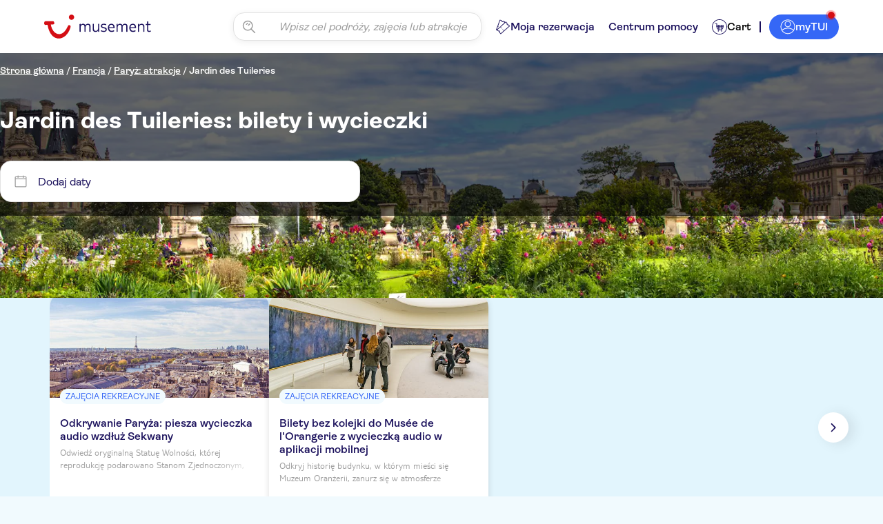

--- FILE ---
content_type: text/html;charset=utf-8
request_url: https://www.tuimusement.com/pl/francja/paryz/jardin-des-tuileries/v_10241-d_40-c_60/
body_size: 377518
content:
<!DOCTYPE html><html  lang="pl-PL"><head><meta charset="utf-8"><meta name="viewport" content="width=device-width, initial-scale=1"><title>Jardin des Tuileries: wycieczki i bilety | TUI Musement</title><script src="https://mwa.tui.com/customer/mwa/auth-i11n-layer/1.1.2/mm.js"></script><style>.wrapper[data-v-abe1044f]{padding-top:var(--tui-header-height-mobile)}@media(min-width:1025px){.wrapper[data-v-abe1044f]{padding-top:var(--tui-header-height-desktop)}}</style><style>.tui-app-banner[data-v-7d01d249]{background-color:rgb(var(--tui-error));display:flex;min-height:80px;padding:var(--tui-spacing-4xs);position:fixed;right:0;top:0;width:100%;z-index:500}.tui-app-banner__icon[data-v-7d01d249]{display:flex;height:17px;margin-right:14px;margin-top:3px;width:17px}.tui-app-banner__msg[data-v-7d01d249]{display:flex;flex-direction:column;max-width:65%}.tui-app-banner__msg-row[data-v-7d01d249]:first-of-type{margin-bottom:3px}.tui-app-banner__msg-link[data-v-7d01d249],.tui-app-banner__msg-text[data-v-7d01d249]{color:rgb(var(--tui-neutral-0));font-family:var(--tui-font-secondary);font-size:16px;font-weight:300;font-weight:400;line-height:20px}.tui-app-banner__msg-link[data-v-7d01d249]{cursor:pointer;padding-left:var(--tui-spacing-unit);text-decoration:underline}@media(min-width:768px){.tui-app-banner[data-v-7d01d249]{align-items:center;min-height:60px}.tui-app-banner__icon[data-v-7d01d249]{margin-top:0}.tui-app-banner__msg[data-v-7d01d249]{flex-direction:row;max-width:100%}.tui-app-banner__msg-row[data-v-7d01d249]:first-of-type{margin-bottom:0;margin-right:8px}.tui-app-banner__msg-link[data-v-7d01d249],.tui-app-banner__msg-text[data-v-7d01d249]{font-family:var(--tui-font-secondary);font-size:18px;font-weight:300;font-weight:400;line-height:22px}}.animation-enter-active[data-v-7d01d249],.animation-leave-active[data-v-7d01d249]{transition:transform 1s}.animation-enter[data-v-7d01d249]{transform:translateY(-100%)}.animation-enter-to[data-v-7d01d249],.animation-leave[data-v-7d01d249]{transform:translateY(0)}.animation-leave-to[data-v-7d01d249]{transform:translateY(-100%)}</style><style>.header-wrapper[data-v-40eb0a84]{background-color:rgb(var(--tui-neutral-0));left:0;position:fixed;top:var(--body-promo-banner-margin);width:100%;z-index:50}.header-wrapper__header[data-v-40eb0a84]{align-items:center;display:flex;height:var(--tui-header-height-mobile);justify-content:space-between;padding:0 15px}@media(min-width:1025px){.header-wrapper__header[data-v-40eb0a84]{height:var(--tui-header-height-desktop);padding:15px var(--tui-spacing-m)}}@media(min-width:1441px){.header-wrapper__header[data-v-40eb0a84]{margin:0 auto;max-width:1300px}}.header-wrapper__searchbar-desktop[data-v-40eb0a84]{display:none}@media(min-width:1025px){.header-wrapper__searchbar-desktop--visible[data-v-40eb0a84]{display:flex}}.header-wrapper__searchbar-mobile[data-v-40eb0a84]{display:flex}@media(min-width:1025px){.header-wrapper__searchbar-mobile[data-v-40eb0a84]{display:none}}.header-wrapper__menu[data-v-40eb0a84]{align-items:center;display:flex;height:100%;justify-content:flex-end}.header-wrapper__navigation[data-v-40eb0a84]{display:none}@media(min-width:1025px){.header-wrapper__navigation[data-v-40eb0a84]{display:block;padding:0 10px}}.header-wrapper__cart[data-v-40eb0a84]{align-items:center;display:flex;margin:0 0 0 var(--tui-spacing-4xs)}@media(min-width:1025px){.header-wrapper__cart[data-v-40eb0a84]{margin:0}}.header-wrapper__mobile-menu[data-v-40eb0a84]{align-items:center;display:flex}@media(min-width:1025px){.header-wrapper__mobile-menu[data-v-40eb0a84]{display:none}}.header-wrapper__my-tui-cta-box[data-v-40eb0a84]{align-items:center;display:flex;padding:0 0 0 var(--tui-spacing-4xs)}@media(min-width:1025px){.header-wrapper__my-tui-cta-box[data-v-40eb0a84]{padding:0 0 0 var(--tui-spacing-5xs)}}.header-wrapper__separator[data-v-40eb0a84]{background-color:rgb(var(--tui-secondary));display:none;height:var(--tui-spacing-4xs);width:2px}@media(min-width:1025px){.header-wrapper__separator[data-v-40eb0a84]{display:block}}.header-wrapper__icon[data-v-40eb0a84]{cursor:pointer;filter:brightness(0) saturate(100%) invert(14%) sepia(26%) saturate(4865%) hue-rotate(233deg) brightness(84%) contrast(114%);width:20px}.header-wrapper__logo-wrapper[data-v-40eb0a84]{left:50%;position:absolute;transform:translate(-50%)}@media(min-width:1025px){.header-wrapper__logo-wrapper[data-v-40eb0a84]{position:static;transform:none}}.header-wrapper__logo[data-v-40eb0a84]{cursor:pointer;display:flex;flex:1;height:var(--tui-spacing-xs);justify-content:center;position:relative}@media(min-width:1025px){.header-wrapper__logo[data-v-40eb0a84]{flex:none;height:35px;justify-content:flex-start;margin-right:30px}}</style><style>.tui-icon[data-v-9ab024f1]{height:100%;width:100%}.tui-icon--hidden[data-v-9ab024f1]{visibility:hidden}</style><style>.tui-logo__svg[data-v-4fa496e2]{height:100%;width:auto}.tui-logo__logo-svg[data-v-4fa496e2]{fill:rgb(var(--tui-error))}.tui-logo__experiences-logo-svg[data-v-4fa496e2]{fill:rgb(var(--tui-secondary))}</style><style>.tui-menu-navigation__nav[data-v-8453a2e2]{display:block}@media(min-width:1025px){.tui-menu-navigation__nav[data-v-8453a2e2]{display:flex;height:100%}}.tui-menu-navigation__item[data-v-8453a2e2]{align-items:center;border-left:2px solid transparent;cursor:pointer;display:flex;font-family:var(--tui-font-primary);font-size:16px;font-weight:600;height:50px;justify-content:space-between;line-height:normal;padding:10px 35px;text-decoration:none}@media(min-width:1025px){.tui-menu-navigation__item[data-v-8453a2e2]{border-left:none;height:22px;padding:0 10px}}.tui-menu-navigation__item--active[data-v-8453a2e2]{background-color:rgb(var(--tui-tertiary-40),.4);border-left-color:rgb(var(--tui-secondary))}.tui-menu-navigation__icon[data-v-8453a2e2]{display:flex;filter:brightness(0) saturate(100%) invert(14%) sepia(26%) saturate(4865%) hue-rotate(233deg) brightness(84%) contrast(114%);height:22px;width:22px}@media(min-width:1025px){.tui-menu-navigation__icon[data-v-8453a2e2]{display:none}}.tui-menu-navigation__label-text[data-v-8453a2e2]{color:rgb(var(--tui-secondary));flex:1}@media(min-width:1025px){.tui-menu-navigation__label-text[data-v-8453a2e2]:hover{text-decoration:underline}}.tui-menu-navigation__label-text-suffix[data-v-8453a2e2]{background-color:rgb(var(--tui-error));border-radius:var(--tui-border-radius-xs);color:rgb(var(--tui-neutral-0));display:inline-block;font-size:14px;margin-left:var(--tui-spacing-unit);padding:var(--tui-spacing-unit) var(--tui-spacing-6xs)}@media(min-width:1025px){.tui-menu-navigation__label-text-suffix[data-v-8453a2e2]:hover{text-decoration:underline}.tui-menu-navigation__label-wrapper[data-v-8453a2e2]{align-items:center;display:flex;gap:var(--tui-spacing-6xs);width:100%}}.tui-menu-navigation__label-icon[data-v-8453a2e2]{display:none}@media(min-width:1025px){.tui-menu-navigation__label-icon[data-v-8453a2e2]{display:block;fill:rgb(var(--tui-secondary));height:22px;width:22px}}</style><style>.tui-cart[data-v-f98b04c0]{border-radius:var(--tui-border-radius-3xl);display:flex;font-family:var(--tui-font-primary);font-size:16px;font-weight:600;gap:var(--tui-spacing-unit);line-height:normal;position:relative;text-decoration:none}.tui-cart__icon[data-v-f98b04c0]{fill:rgb(var(--tui-secondary));height:22px;width:22px}.tui-cart__icon-no-stroke[data-v-f98b04c0]{display:block}@media(min-width:1025px){.tui-cart__icon-no-stroke[data-v-f98b04c0]{display:none}}.tui-cart__icon-stroke[data-v-f98b04c0]{display:none}@media(min-width:1025px){.tui-cart__icon-stroke[data-v-f98b04c0]{display:block}}.tui-cart__badge[data-v-f98b04c0]{align-items:center;background-color:rgb(var(--tui-error));border-radius:var(--tui-border-radius-3xl);display:flex;height:18px;justify-content:center;padding:var(--tui-spacing-unit);position:absolute;right:-4px;top:-4px;width:18px}.tui-cart__badge-number[data-v-f98b04c0]{color:rgb(var(--tui-neutral-0));font-family:var(--tui-font-primary);font-size:12px;font-weight:400;line-height:normal;text-transform:uppercase}.tui-cart__label[data-v-f98b04c0]{display:none}@media(min-width:1025px){.tui-cart__label[data-v-f98b04c0]{display:block}}.tui-cart--has-item[data-v-f98b04c0]{background-color:rgb(var(--tui-tertiary-10));cursor:pointer;padding:var(--tui-spacing-6xs)}@media(min-width:1025px){.tui-cart--has-item[data-v-f98b04c0]{padding:var(--tui-spacing-6xs) var(--tui-spacing-4xs)}.tui-cart--has-item[data-v-f98b04c0]:hover{text-decoration:underline}}.tui-cart--active[data-v-f98b04c0]{background-color:rgb(var(--tui-tertiary-40));padding:var(--tui-spacing-6xs)}@media(min-width:1025px){.tui-cart--active[data-v-f98b04c0]{padding:var(--tui-spacing-6xs) var(--tui-spacing-4xs)}}</style><style>.MyTuiCta__content[data-v-066ff622]{align-items:center;cursor:pointer;display:flex;gap:10px;position:relative}.MyTuiCta__content-notification[data-v-066ff622]{display:flex;position:absolute;right:-.1rem;top:-.3rem}@media(min-width:1025px){.MyTuiCta__content-notification[data-v-066ff622]{right:.2rem;top:-.4rem}}.MyTuiCta__content-logged[data-v-066ff622]:hover{text-decoration:underline;text-decoration-color:rgb(var(--tui-primary))}.MyTuiCta__content-avatar[data-v-066ff622]{font-size:14px;font-weight:600;height:32px!important;min-width:32px!important;width:32px!important}.MyTuiCta__content-userIcon[data-v-066ff622]{border-radius:50%;box-sizing:content-box;height:22px;padding:5px;stroke-width:.3px;width:22px}.MyTuiCta__content-userIcon-logged[data-v-066ff622]{display:none;fill:rgb(var(--tui-primary));stroke:rgb(var(--tui-primary))}.MyTuiCta__content-userIcon-unlogged[data-v-066ff622]{background-color:rgb(var(--tui-primary));display:block;fill:rgb(var(--tui-neutral-0));stroke:rgb(var(--tui-neutral-0))}@media(min-width:1025px){.MyTuiCta__content-userIcon[data-v-066ff622]{border-radius:none;box-sizing:border-box;padding:0}.MyTuiCta__content-userIcon-unlogged[data-v-066ff622]{background-color:transparent}}.MyTuiCta__content-label[data-v-066ff622]{display:none;font-family:var(--tui-font-primary);font-size:16px;font-weight:600}.MyTuiCta__content-label-logged[data-v-066ff622]{color:rgb(var(--tui-primary))}.MyTuiCta__content-label-unlogged[data-v-066ff622]{color:rgb(var(--tui-neutral-0))}@media(min-width:1025px){.MyTuiCta__content[data-v-066ff622]{margin-left:12px}.MyTuiCta__content-unlogged[data-v-066ff622]{background-color:rgb(var(--tui-primary));border-radius:100px;padding:7px 16px}.MyTuiCta__content-unlogged[data-v-066ff622]:hover{background-color:rgb(var(--tui-primary-110))}.MyTuiCta__content-userIcon-unlogged[data-v-066ff622]{fill:rgb(var(--tui-neutral-0));stroke:rgb(var(--tui-neutral-0))}.MyTuiCta__content-label[data-v-066ff622]{display:block}}.MyTuiCta__auth-banner[data-v-066ff622]{display:none;position:relative}@media(min-width:1025px){.MyTuiCta__auth-banner[data-v-066ff622]{display:block}}.MyTuiCta__logout-dropdown[data-v-066ff622]{display:none;position:relative}@media(min-width:1025px){.MyTuiCta__logout-dropdown[data-v-066ff622]{display:block}}</style><style>.session-expired-modal[data-v-520760c0]{align-items:center;background-color:rgba(var(--tui-primary-120),.6);display:flex;height:100vh;left:0;padding:20px;position:absolute;top:0;width:100%;z-index:5}.session-expired-modal-container[data-v-520760c0]{background-color:rgb(var(--tui-neutral-0));border-radius:24px;box-shadow:0 10px 20px 4px #00000026,0 -4px 10px 4px #0000000d;display:flex;flex-direction:column;margin:auto;padding:24px;width:100%;z-index:10}.session-expired-modal-content[data-v-520760c0]{align-items:center;color:rgb(var(--tui-neutral-120));display:flex;flex-direction:column;font-weight:700;font-weight:400;gap:var(--tui-spacing-4xs);justify-content:center;margin-top:16px}.session-expired-modal-content[data-v-520760c0],.session-expired-modal-title[data-v-520760c0]{font-family:var(--tui-font-primary);font-size:20px;line-height:24px}.session-expired-modal-title[data-v-520760c0]{color:rgb(var(--tui-neutral));font-weight:700}.session-expired-modal-actions[data-v-520760c0]{align-items:center;display:flex;flex-direction:column-reverse;gap:var(--tui-spacing-6xs);margin-top:40px}.session-expired-modal-actions>div[data-v-520760c0]{width:100%}.session-expired-modal-actions>div>button[data-v-520760c0]{border-radius:var(--tui-border-radius-s);font-family:var(--tui-font-primary);font-size:18px;font-weight:700;font-weight:400;line-height:21px}.session-expired-modal-close-icon[data-v-520760c0]{color:rgb(var(--tui-neutral));cursor:pointer;margin:auto 0 auto auto;right:25px;top:25px;width:24px}@media(min-width:768px){.session-expired-modal-container[data-v-520760c0]{width:335px}}@media(min-width:1025px){.session-expired-modal-container[data-v-520760c0]{width:478px}.session-expired-modal-actions[data-v-520760c0]{flex-direction:row;gap:var(--tui-spacing-4xs)}}</style><style>.notification-dot[data-v-2194203f]{align-items:center;height:1rem;justify-content:center;width:1rem}.notification-dot__first[data-v-2194203f]{background-color:rgb(var(--tui-error));border-radius:50%;height:.625rem;position:absolute;width:.625rem;z-index:3}.notification-dot__second[data-v-2194203f]{background:radial-gradient(50% 50% at 50% 50%,#d40e141a 0,#ff00004d);z-index:1}.notification-dot__second[data-v-2194203f],.notification-dot__third[data-v-2194203f]{animation:pulse-animation-2194203f 1.2s ease-out infinite;border-radius:50%;height:.625rem;opacity:1;position:absolute;width:.625rem}.notification-dot__third[data-v-2194203f]{animation-delay:.6s;background:radial-gradient(circle,#ff00001a,#ff00004d);z-index:2}@keyframes pulse-animation-2194203f{0%{height:.625rem;opacity:1;width:.625rem}50%{height:1rem;opacity:1;width:1rem}to{height:1rem;opacity:0;width:1rem}}</style><style>@media(min-width:1025px){.account-drawer-menu[data-v-b16f4951]{display:none}}.account-drawer-menu__profile[data-v-b16f4951]{display:flex;gap:var(--tui-spacing-3xs);margin-bottom:var(--tui-spacing-6xs);padding-bottom:var(--tui-spacing-6xs)}.account-drawer-menu__profile--avatar[data-v-b16f4951]{font-size:24px;font-weight:600}.account-drawer-menu__profile--content[data-v-b16f4951]{display:flex;flex-direction:column}.account-drawer-menu__profile--content--welcome[data-v-b16f4951]{font-size:16px;font-weight:700;margin-bottom:var(--tui-spacing-6xs)}.account-drawer-menu__profile--content--name[data-v-b16f4951]{color:rgb(var(--tui-primary));font-size:var(--tui-spacing-3xs);font-weight:700;margin-bottom:10px}.account-drawer-menu__profile--content--email[data-v-b16f4951]{align-items:center;display:flex;font-size:12px;font-weight:400;gap:var(--tui-spacing-6xs)}.account-drawer-menu__profile--content--email svg[data-v-b16f4951]{fill:rgb(var(--tui-secondary));height:var(--tui-spacing-3xs);width:var(--tui-spacing-3xs)}.account-drawer-menu__item[data-v-b16f4951]{align-items:center;cursor:pointer;display:flex;flex-direction:row;font-size:16px;font-weight:600;gap:12px;margin-bottom:16px;padding:16px var(--tui-spacing-6xs)}.account-drawer-menu__item-gotoaccount[data-v-b16f4951]{gap:8px;width:100%}.account-drawer-menu__item svg[data-v-b16f4951]{fill:rgb(var(--tui-secondary));height:var(--tui-spacing-3xs);width:var(--tui-spacing-3xs)}.account-drawer-menu__item[data-v-b16f4951]:hover{background-color:rgb(var(--tui-neutral-20))}.account-drawer-menu__item[data-v-b16f4951]:active{background-color:rgb(var(--tui-neutral-40))}.account-drawer-menu__separator[data-v-b16f4951]{background-color:rgb(var(--tui-line-40));height:1.5px;margin:32px 0;width:100%}</style><style>.drawer-menu[data-v-a307c0ed]{color:rgb(var(--tui-secondary));font-family:var(--tui-font-primary)}@media(min-width:1025px){.drawer-menu[data-v-a307c0ed]{display:none}}.drawer-menu__window[data-v-a307c0ed]{background-color:rgb(var(--tui-neutral-0));border-top:1px solid rgb(var(--tui-line-40));border-top-left-radius:16px;border-top-right-radius:16px;bottom:-150vh;box-sizing:border-box;left:0;padding:0 16px 40px;position:fixed;transition:all .6s cubic-bezier(.65,0,.35,1);width:100%;z-index:10}.drawer-menu__window.show[data-v-a307c0ed]{bottom:-40px}.drawer-menu__drag-element[data-v-a307c0ed]{align-items:center;display:flex;justify-content:center;margin-bottom:30px;padding:10px 0 32px;width:100%}.drawer-menu__drag-element--line[data-v-a307c0ed]{background-color:rgb(var(--tui-secondary-40));border-radius:120px;height:4px;width:64px}.overlay-enter-active[data-v-a307c0ed],.overlay-leave-active[data-v-a307c0ed]{transition:opacity .6s cubic-bezier(.65,0,.35,1)}.overlay-enter[data-v-a307c0ed],.overlay-leave-to[data-v-a307c0ed]{opacity:0}.overlay-enter-to[data-v-a307c0ed],.overlay-leave[data-v-a307c0ed]{opacity:1}</style><style>.user-avatar[data-v-9bcb7130]{align-items:center;background-color:rgb(var(--tui-primary-120));border-radius:50%;color:rgb(var(--tui-neutral-0));display:flex;font-family:var(--tui-font-primary);font-size:25px;font-size:14px;font-weight:700;height:60px;justify-content:center;line-height:29px;line-height:100%;min-width:60px;text-transform:uppercase;width:60px}@media(min-width:768px){.user-avatar[data-v-9bcb7130]{font-family:var(--tui-font-primary);font-size:35px;font-weight:700;line-height:38px}}</style><style>.header-auth-banner[data-v-99300f78]{position:absolute;right:0;z-index:200}.header-auth-banner__spacer[data-v-99300f78]{height:var(--tui-spacing-5xs);width:100%}.header-auth-banner__card[data-v-99300f78]{background-color:rgb(var(--tui-neutral-0));border:1px solid rgb(var(--tui-neutral-40));border-radius:var(--tui-spacing-5xs);box-shadow:0 2px 8px 3px #0000000d;overflow:hidden;width:19.938rem}.header-auth-banner__card--image-container[data-v-99300f78]{align-items:flex-end;background:linear-gradient(180deg,#cee8f6,#fff);display:flex;height:7.31rem;justify-content:center}.header-auth-banner__card--image-container--mask[data-v-99300f78]{align-items:flex-end;border-radius:50%;display:flex;height:6.875rem;justify-content:center;overflow:hidden;width:18.4375rem}.header-auth-banner__card--image-container--mask--image[data-v-99300f78]{height:5.7rem}.header-auth-banner__card--content[data-v-99300f78]{padding:var(--tui-spacing-3xs);text-align:center}.header-auth-banner__card--content--title[data-v-99300f78]{color:rgb(var(--tui-secondary));font-family:var(--tui-font-primary);font-size:18px;font-weight:700;line-height:21px;margin-bottom:var(--tui-spacing-4xs)}.header-auth-banner__card--content--subtitle[data-v-99300f78]{font-family:var(--tui-font-primary);font-size:14px;font-weight:600;line-height:normal;margin-bottom:var(--tui-spacing-3xs)}.header-auth-banner__card--content--btn[data-v-99300f78]{background-color:rgb(var(--tui-primary));border:none;border-radius:var(--tui-border-radius-3xl);color:rgb(var(--tui-neutral-0));cursor:pointer;font-family:var(--tui-font-primary);font-weight:600;height:100%;line-height:normal;overflow:hidden;padding:var(--tui-spacing-6xs) var(--tui-spacing-4xs);text-decoration:none;transition:all .2s ease;width:100%}.header-auth-banner__card--content--btn[data-v-99300f78]:hover{background-color:rgb(var(--tui-primary-110))}.header-auth-banner__card--content--footer[data-v-99300f78]{align-items:center;display:flex;font-family:var(--tui-font-primary);font-size:14px;font-weight:600;gap:var(--tui-spacing-6xs);justify-content:center;line-height:normal;margin-top:var(--tui-spacing-4xs)}.header-auth-banner__card--content--footer--link[data-v-99300f78]{color:rgb(var(--tui-primary));cursor:pointer;text-decoration:underline}.header-auth-banner__card--content--footer--link[data-v-99300f78]:hover{text-decoration:none}</style><style>.page-drawer[data-v-90097c92]{height:100vh;opacity:0;position:fixed;top:0;transition:all .6s cubic-bezier(.65,0,.35,1);visibility:hidden;width:100%;z-index:200}.page-drawer--show[data-v-90097c92]{opacity:1;visibility:visible}.page-drawer__mask[data-v-90097c92]{background-color:rgb(var(--tui-primary-120),.6);height:150vh;left:0;position:fixed;top:0;width:100%;z-index:1}.page-drawer__container[data-v-90097c92]{background:rgb(var(--tui-neutral-0));height:100%;overflow-y:auto;padding:24px 20px;position:fixed;right:0;top:0;width:100%;z-index:5}@media(min-width:768px){.page-drawer__container[data-v-90097c92]{padding:72px 55px;width:90%}}@media(min-width:1025px){.page-drawer__container[data-v-90097c92]{width:80%}}@media(min-width:1441px){.page-drawer__container[data-v-90097c92]{width:70%}}.page-drawer__container--icon[data-v-90097c92]{align-items:center;cursor:pointer;display:flex;justify-content:center;padding:1.5px;position:absolute;right:20px;top:24px}@media(min-width:768px){.page-drawer__container--icon[data-v-90097c92]{right:24px;top:24px}}.page-drawer__container--icon svg[data-v-90097c92]{height:15px;width:15px}.page-drawer__container--content[data-v-90097c92]{padding-top:30px}@media(min-width:768px){.page-drawer__container--content[data-v-90097c92]{padding-top:0}}</style><style>.tui-mobile-panel[data-v-256fb58e]{background-color:#fff;height:100%;left:0;overflow:hidden scroll;padding:var(--tui-spacing-4xs) 0;position:fixed;top:0;transition:top .3s ease;width:100%;z-index:200}@media(min-width:1025px){.tui-mobile-panel[data-v-256fb58e]{display:none}}.theme-02[data-v-256fb58e]{padding:0}.theme-03[data-v-256fb58e]{height:calc(100% - var(--body-promo-banner-margin) - var(--tui-header-height-mobile));top:calc(var(--body-promo-banner-margin) + var(--tui-header-height-mobile))}.theme-04[data-v-256fb58e]{animation:fade-out-256fb58e 1s;animation-delay:4s;background:rgb(var(--tui-neutral));color:#fff;padding:0;width:100vw}@keyframes fade-out-256fb58e{0%{opacity:1}to{opacity:0}}</style><style>.tui-affiliate-header[data-v-0c55c5b3]{background-color:rgb(var(--tui-tertiary),.75);color:rgb(var(--tui-primary-120));font-family:var(--tui-font-primary);font-size:12px;font-weight:400;left:0;line-height:normal;margin-top:var(--tui-spacing-sm);padding:2px var(--tui-spacing-4xs);position:fixed;text-transform:uppercase;width:100%;z-index:100}@media(min-width:768px){.tui-affiliate-header[data-v-0c55c5b3]{font-family:var(--tui-font-secondary);font-size:14px;font-weight:300;line-height:18px}}@media(min-width:1025px){.tui-affiliate-header[data-v-0c55c5b3]{margin-top:var(--tui-spacing-l);padding:2px var(--tui-spacing-2xs)}}</style><style>.tui-venue-page[data-v-ba14f59d]{background-color:rgb(var(--tui-tertiary-10))}.tui-venue-page__footer-loading[data-v-ba14f59d],.tui-venue-page__header-loading[data-v-ba14f59d]{background-color:rgb(var(--tui-neutral-0))}.tui-venue-page__banner[data-v-ba14f59d]{height:100%;position:relative;width:100%;z-index:5}.tui-venue-page__sidebar[data-v-ba14f59d]{background-color:rgb(var(--tui-neutral-0))}@media(min-width:768px){.tui-venue-page__sidebar[data-v-ba14f59d]{padding:var(--tui-spacing-2xs) var(--tui-spacing-lm)}}@media(min-width:1025px){.tui-venue-page__sidebar[data-v-ba14f59d]{height:100%;width:100%}}.tui-venue-page__top-activities[data-v-ba14f59d]{background-color:rgb(var(--tui-tertiary-20));padding:var(--tui-spacing-3xs) 0 var(--tui-spacing-3xs) var(--tui-spacing-3xs)}@media(min-width:1025px){.tui-venue-page__top-activities[data-v-ba14f59d]{padding:var(--tui-spacing-2xs) var(--tui-spacing-lm)}.tui-venue-page__after-content[data-v-ba14f59d],.tui-venue-page__main-content[data-v-ba14f59d]{height:100%;width:100%}}.tui-venue-page__main-content[data-v-ba14f59d]{margin:0;padding:20px}@media(min-width:1025px){.tui-venue-page__main-content[data-v-ba14f59d]{padding:35px 70px 35px 20px}}.tui-venue-page__results-list-wrapper[data-v-ba14f59d]{margin:var(--tui-spacing-3xs)}@media(min-width:1025px){.tui-venue-page__results-list-wrapper[data-v-ba14f59d]{margin:var(--tui-spacing-2xs) var(--tui-spacing-lm) var(--tui-spacing-2xs) var(--tui-spacing-3xs)}}.tui-venue-page__section-title[data-v-ba14f59d]{color:rgb(var(--tui-neutral));font-family:var(--tui-font-primary);font-size:20px;font-weight:700;line-height:24px;margin-bottom:var(--tui-spacing-4xs)}@media(min-width:1025px){.tui-venue-page__section-title[data-v-ba14f59d]{font-family:var(--tui-font-primary);font-size:25px;font-weight:700;line-height:29px;margin-bottom:var(--tui-spacing-3xs)}}.tui-venue-page__results-list[data-v-ba14f59d]{margin-top:var(--tui-spacing-3xs)}.tui-venue-page__description[data-v-ba14f59d]{background-color:rgb(var(--tui-neutral-0));margin-top:var(--tui-spacing-unit);padding:var(--tui-spacing-3xs)}@media(min-width:1025px){.tui-venue-page__description[data-v-ba14f59d]{padding:var(--tui-spacing-3xs) var(--tui-spacing-lm);width:100%}}.tui-venue-page__faqs[data-v-ba14f59d]{background-color:rgb(var(--tui-tertiary-20));padding:var(--tui-spacing-3xs)}@media(min-width:1025px){.tui-venue-page__faqs[data-v-ba14f59d]{padding:var(--tui-spacing-2xs) var(--tui-spacing-lm)}}.tui-venue-page__faqs-automatic-section[data-v-ba14f59d]{background-color:rgb(var(--tui-tertiary-20));padding:var(--tui-spacing-3xs)}@media(min-width:1025px){.tui-venue-page__faqs-automatic-section[data-v-ba14f59d]{padding:var(--tui-spacing-2xs) var(--tui-spacing-lm)}}.tui-venue-page__faqs-automatic-section--with-editorial-faqs[data-v-ba14f59d]{padding-block:0 var(--tui-spacing-3xs)}@media(min-width:1025px){.tui-venue-page__faqs-automatic-section--with-editorial-faqs[data-v-ba14f59d]{padding-block:var(--tui-spacing-2xs)}}.tui-venue-page__venue-footer[data-v-ba14f59d]{background-color:rgb(var(--tui-neutral-0));padding:var(--tui-spacing-3xs)}@media(min-width:1025px){.tui-venue-page__venue-footer[data-v-ba14f59d]{padding:var(--tui-spacing-lm);width:100%}}.tui-venue-page__venue-ratings[data-v-ba14f59d]{display:flex;margin-bottom:var(--tui-spacing-4xs);place-content:center space-between}.tui-venue-page__venue-ratings-title[data-v-ba14f59d]{color:rgb(var(--tui-neutral));font-family:var(--tui-font-primary);font-size:18px;font-style:italic;font-weight:400;line-height:normal;margin:0}.tui-venue-page__reviews[data-v-ba14f59d]{margin-top:var(--tui-spacing-s)}@media(min-width:1025px){.tui-venue-page__reviews[data-v-ba14f59d]{margin-top:var(--tui-spacing-lm)}}.tui-venue-page__reviews-title[data-v-ba14f59d]{color:rgb(var(--tui-neutral-120));font-family:var(--tui-font-primary);font-size:20px;font-weight:700;line-height:24px}@media(min-width:1025px){.tui-venue-page__reviews-title[data-v-ba14f59d]{font-family:var(--tui-font-primary);font-size:25px;font-weight:700;line-height:29px;margin-block:0 var(--tui-spacing-4xs)}}.tui-venue-page__reviews-list[data-v-ba14f59d]{display:grid;list-style:none;margin:0;margin-bottom:var(--tui-spacing-3xs);padding:0;row-gap:var(--tui-spacing-5xs)}@media(min-width:1025px){.tui-venue-page__reviews-list[data-v-ba14f59d]{-moz-column-gap:var(--tui-spacing-3xs);column-gap:var(--tui-spacing-3xs);grid-template-columns:repeat(2,1fr)}}.tui-venue-page__view-all[data-v-ba14f59d]{margin-top:var(--tui-spacing-3xs)}@media(min-width:1025px){.tui-venue-page__view-all[data-v-ba14f59d]{margin-top:var(--tui-spacing-l)}}</style><style>.tui-search-page-hero[data-v-1262c719]{display:grid;grid-template:"content" minmax(136px,min-content)/100%;height:100%;position:relative}.tui-search-page-hero__cover[data-v-1262c719]{grid-area:content;inset:0;position:absolute;z-index:1}.tui-search-page-hero__cover-overlay[data-v-1262c719]{align-items:center;background-color:rgb(var(--tui-neutral-120),.6)}.tui-search-page-hero__content[data-v-1262c719],.tui-search-page-hero__cover-overlay[data-v-1262c719]{display:flex;grid-area:content;height:100%;justify-content:center;width:100%;z-index:1}.tui-search-page-hero__content[data-v-1262c719]{flex-direction:column;padding-inline:20px}@media(min-width:768px){.tui-search-page-hero__content[data-v-1262c719]{justify-content:flex-start;padding-inline:70px}}.tui-search-page-hero__content--solid[data-v-1262c719]{background-color:rgb(var(--tui-neutral-0));z-index:auto}@media(min-width:1025px){.tui-search-page-hero__content--solid[data-v-1262c719]{background-color:rgb(var(--tui-secondary));border-radius:var(--tui-border-radius-m) var(--tui-border-radius-m) 0 0}}.tui-search-page-hero__breadcrumbs[data-v-1262c719]{margin-top:var(--tui-spacing-unit)}@media(min-width:768px){.tui-search-page-hero__breadcrumbs[data-v-1262c719]{margin-top:var(--tui-spacing-4xs)}}.tui-search-page-hero__breadcrumbs[data-v-1262c719]:empty{display:none}.tui-search-page-hero__title[data-v-1262c719]{color:rgb(var(--tui-neutral-120));font-family:var(--tui-font-primary);font-size:25px;font-weight:700;line-height:29px;margin-bottom:var(--tui-spacing-3xs);margin-top:8px}@media(min-width:768px){.tui-search-page-hero__title[data-v-1262c719]{margin-top:44px}}@media(min-width:1025px){.tui-search-page-hero__title[data-v-1262c719]{color:rgb(var(--tui-neutral-0));font-family:var(--tui-font-primary);font-size:35px;font-weight:700;line-height:38px}}.tui-search-page-hero__title--white[data-v-1262c719]{color:rgb(var(--tui-neutral-0))}.tui-search-page-hero__subtitle-wrapper[data-v-1262c719]{margin-top:var(--tui-spacing-6xs)}.tui-search-page-hero__subtitle-wrapper--variant[data-v-1262c719]{margin-block:20px}.tui-search-page-hero__subtitle[data-v-1262c719]{color:rgb(var(--tui-neutral));font-family:var(--tui-font-primary);font-size:16px;font-weight:600;line-height:19px}@media(min-width:1025px){.tui-search-page-hero__subtitle[data-v-1262c719]{color:rgb(var(--tui-neutral-0))}}.tui-search-page-hero__subtitle--variant[data-v-1262c719]{color:rgb(var(--tui-neutral-0));font-family:var(--tui-font-secondary);font-size:20px;font-weight:300;line-height:24px}.tui-search-page-hero__marker[data-v-1262c719]{color:rgb(var(--tui-neutral-0));display:inline-block;height:20px;width:15px}.tui-search-page-hero__filters-group[data-v-1262c719]{display:flex;flex-wrap:wrap;margin-bottom:20px}@media(min-width:768px){.tui-search-page-hero__filters-group[data-v-1262c719]{-moz-column-gap:20px;column-gap:20px;display:flex;flex-wrap:nowrap}}@media(min-width:1025px){.tui-search-page-hero__filters-group[data-v-1262c719]{z-index:10}}.tui-search-page-hero__search-bar[data-v-1262c719]{display:none}.tui-search-page-hero__search-bar[data-v-1262c719]:not(:empty){display:block;flex:1 0 100%;margin-top:var(--tui-spacing-5xs)}@media(min-width:768px){.tui-search-page-hero__search-bar[data-v-1262c719]{display:none}.tui-search-page-hero__search-bar[data-v-1262c719]:not(:empty){display:block;flex:1 0 auto;margin-top:var(--tui-spacing-4xs)}}.tui-search-page-hero__calendar[data-v-1262c719]{flex:1 0 100%;margin-top:var(--tui-spacing-5xs)}@media(min-width:768px){.tui-search-page-hero__calendar[data-v-1262c719]{flex:0 0 40.8%;margin-top:var(--tui-spacing-4xs)}}</style><style>.tui-hero-image[data-v-ec655b6f]{height:100%;-o-object-fit:cover;object-fit:cover;width:100%}</style><style>.tui-breadcrumb[data-v-be0e1c18]{align-items:center;display:grid;flex-wrap:nowrap;gap:var(--tui-spacing-unit);grid-template:"prev breadcrumb next" fit-content(100%)/16px 1fr 16px;justify-content:flex-start;width:100%}.tui-breadcrumb__crumbs[data-v-be0e1c18]{grid-area:1/prev/1/next;overflow:scroll;text-wrap:nowrap;-webkit-overflow-scrolling:touch;scrollbar-width:none}.tui-breadcrumb__crumbs[data-v-be0e1c18]::-webkit-scrollbar{display:none}.tui-breadcrumb__separator[data-v-be0e1c18]{color:rgb(var(--tui-neutral-120));font-family:var(--tui-font-primary);font-size:14px;font-weight:600;line-height:normal;-webkit-user-select:none;-moz-user-select:none;user-select:none}.tui-breadcrumb--light .tui-breadcrumb__separator[data-v-be0e1c18]{color:rgb(var(--tui-neutral-0))}.tui-breadcrumb__link[data-v-be0e1c18]{display:inline;font-family:var(--tui-font-primary);font-size:14px;font-weight:600;line-height:normal}.tui-breadcrumb__link[data-v-be0e1c18] a{color:rgb(var(--tui-neutral-120));cursor:default}.tui-breadcrumb--light .tui-breadcrumb__link[data-v-be0e1c18] a{color:rgb(var(--tui-neutral-0))}.tui-breadcrumb__link--button-small.tui-breadcrumb__link[data-v-be0e1c18] a{font-family:var(--tui-font-primary);font-size:14px;font-weight:600;line-height:normal;text-decoration:underline}.tui-breadcrumb__link--pointer.tui-breadcrumb__link[data-v-be0e1c18] a{cursor:pointer}.tui-breadcrumb__navigation[data-v-be0e1c18]{--arrow-size:16px;border:none;cursor:pointer;display:flex;height:var(--arrow-size);opacity:0;padding:var(--tui-spacing-unit);position:sticky;transition:opacity .2s linear;width:var(--arrow-size)}.tui-breadcrumb--dark .tui-breadcrumb__navigation[data-v-be0e1c18]{background-color:rgb(var(--tui-neutral-0));color:rgb(var(--tui-neutral-120))}.tui-breadcrumb--light .tui-breadcrumb__navigation[data-v-be0e1c18]{background-color:transparent;color:rgb(var(--tui-neutral-0))}.tui-breadcrumb--tertiary-dark .tui-breadcrumb__navigation[data-v-be0e1c18]{background-color:rgb(var(--tui-tertiary-10));color:rgb(var(--tui-neutral-120))}.tui-breadcrumb__navigation--prev[data-v-be0e1c18]{grid-area:prev;left:0}.tui-breadcrumb__navigation--next[data-v-be0e1c18]{grid-area:next;left:calc(100% - var(--arrow-size))}.tui-breadcrumb__navigation--visible[data-v-be0e1c18]{opacity:1}.tui-breadcrumb__navigation-icon[data-v-be0e1c18]{fill:currentcolor;height:100%;width:100%}</style><style>.tui-venue-top-activities[data-v-745b81af]{width:100%}.tui-venue-top-activities__title[data-v-745b81af]{color:rgb(var(--tui-neutral));font-family:var(--tui-font-primary);font-size:20px;font-weight:700;line-height:24px;margin:0}@media(min-width:768px){.tui-venue-top-activities__title[data-v-745b81af]{margin-top:var(--tui-spacing-4xs)}}@media(min-width:1025px){.tui-venue-top-activities__title[data-v-745b81af]{font-family:var(--tui-font-primary);font-size:25px;font-weight:700;line-height:29px}}.tui-venue-top-activities__carousel[data-v-745b81af]{margin-top:var(--tui-spacing-5xs)}@media(min-width:768px){.tui-venue-top-activities__carousel[data-v-745b81af]{margin-top:var(--tui-spacing-4xs)}}@media(min-width:1025px){.tui-venue-top-activities__carousel[data-v-745b81af]{margin-top:var(--tui-spacing-2xs)}}.tui-venue-top-activities__activity-card[data-v-745b81af]{height:365px;min-width:290px;width:290px}@media(min-width:768px){.tui-venue-top-activities__activity-card[data-v-745b81af]{height:380px;min-width:310px;width:310px}}@media(min-width:1025px){.tui-venue-top-activities__activity-card[data-v-745b81af]{height:430px;min-width:318px}}</style><style>.carousel[data-v-5af50c32]{position:relative;width:100%}.carousel__slot[data-v-5af50c32]{display:flex;flex-wrap:nowrap;overflow:scroll hidden;-webkit-overflow-scrolling:touch;gap:var(--tui-spacing-4xs);margin:0 0 -10px;padding:0 0 10px;scroll-behavior:smooth;scroll-snap-type:x mandatory;scrollbar-width:none}.carousel__slot[data-v-5af50c32]::-webkit-scrollbar{display:none}.carousel__slot[data-v-5af50c32]>*{scroll-snap-align:center}.carousel__slot[data-v-5af50c32]>:last-child{margin-right:0}.carousel__navigator[data-v-5af50c32]{align-items:center;background-color:#f2f5f6a6;bottom:0;cursor:pointer;display:none;height:calc(100% - 10px);justify-content:center;position:absolute;top:0;-webkit-user-select:none;-moz-user-select:none;user-select:none;width:50px;z-index:1}@media(min-width:768px){.carousel__navigator[data-v-5af50c32]{display:flex}}@media(min-width:1025px){.carousel__navigator[data-v-5af50c32]{width:66px}}.carousel__navigator-left[data-v-5af50c32]{left:0}.carousel__navigator-left--round[data-v-5af50c32]{background:rgb(var(--tui-neutral-0));border-radius:50%;box-shadow:8px 2px 18px #2323231a;height:44px;left:-22px;top:calc(50% - 22px);transform:translateY(-50%);width:44px}@media(min-width:768px){.carousel__navigator-left--round[data-v-5af50c32]{background:rgb(var(--tui-neutral-0));border-radius:50%;box-shadow:8px 2px 18px #2323231a;height:44px;left:-22px;top:calc(50% - 22px);width:44px}}@media(min-width:1025px){.carousel__navigator-left--round[data-v-5af50c32]{background:rgb(var(--tui-neutral-0));border-radius:50%;box-shadow:8px 2px 18px #2323231a;height:44px;left:-22px;top:calc(50% - 22px);width:44px}}.carousel__navigator-left--round svg[data-v-5af50c32]{fill:rgb(var(--tui-neutral));width:var(--tui-spacing-4xs)}@media(min-width:768px){.carousel__navigator-left--round svg[data-v-5af50c32]{width:var(--tui-spacing-4xs)}}@media(min-width:1025px){.carousel__navigator-left--round svg[data-v-5af50c32]{width:var(--tui-spacing-4xs)}}.carousel__navigator-left--round-inner[data-v-5af50c32]{background:rgb(var(--tui-neutral-0));border:1px solid rgb(var(--tui-primary));border-radius:var(--tui-border-radius-3xl);display:flex;height:32px;top:50%;transform:translateY(-50%);width:32px}.carousel__navigator-left--round-inner svg[data-v-5af50c32]{fill:rgb(var(--tui-primary));width:var(--tui-spacing-4xs)}.carousel__navigator-right[data-v-5af50c32]{right:0}.carousel__navigator-right--round[data-v-5af50c32]{background:rgb(var(--tui-neutral-0));border-radius:50%;box-shadow:8px 2px 18px #2323231a;height:44px;right:-22px;top:calc(50% - 22px);transform:translateY(-50%);width:44px}@media(min-width:768px){.carousel__navigator-right--round[data-v-5af50c32]{background:rgb(var(--tui-neutral-0));border-radius:50%;box-shadow:8px 2px 18px #2323231a;height:44px;right:-22px;top:calc(50% - 22px);width:44px}}@media(min-width:1025px){.carousel__navigator-right--round[data-v-5af50c32]{background:rgb(var(--tui-neutral-0));border-radius:50%;box-shadow:8px 2px 18px #2323231a;height:44px;right:-22px;top:calc(50% - 22px);width:44px}}.carousel__navigator-right--round svg[data-v-5af50c32]{fill:rgb(var(--tui-neutral));width:var(--tui-spacing-4xs)}@media(min-width:768px){.carousel__navigator-right--round svg[data-v-5af50c32]{width:var(--tui-spacing-4xs)}}@media(min-width:1025px){.carousel__navigator-right--round svg[data-v-5af50c32]{width:var(--tui-spacing-4xs)}}.carousel__navigator-right--round-inner[data-v-5af50c32]{background:rgb(var(--tui-neutral-0));border:1px solid rgb(var(--tui-primary));border-radius:50%;display:flex;height:32px;top:50%;transform:translateY(-50%);width:32px}.carousel__navigator-right--round-inner svg[data-v-5af50c32]{fill:rgb(var(--tui-primary));width:var(--tui-spacing-4xs)}.carousel__navigator-disabled[data-v-5af50c32]{display:none}.carousel__navigator-arrow[data-v-5af50c32]{height:22px;width:var(--tui-spacing-4xs)}.carousel__pagination[data-v-5af50c32]{align-items:center;display:flex;gap:6px;justify-content:center;margin-top:22px}.carousel__pagination-circle[data-v-5af50c32]{background-color:rgb(var(--tui-secondary-40));border-radius:100%;height:6px;width:6px}.carousel__pagination-circle.active[data-v-5af50c32]{background-color:rgb(var(--tui-secondary));height:10px;width:10px}</style><style>.tui-venue-map__title[data-v-960cef33]{color:rgb(var(--tui-neutral));font-family:var(--tui-font-primary);font-size:20px;font-weight:700;line-height:24px;margin:0 0 var(--tui-spacing-4xs)}@media(min-width:1025px){.tui-venue-map__title[data-v-960cef33]{font-family:var(--tui-font-primary);font-size:25px;font-weight:700;line-height:29px}}.tui-venue-map__content[data-v-960cef33]{height:221px;position:relative}@media(min-width:768px){.tui-venue-map__content[data-v-960cef33]{display:flex;height:245px}}@media(min-width:1025px){.tui-venue-map__content[data-v-960cef33]{height:400px}}.tui-venue-map__image-wrapper[data-v-960cef33]{border-radius:var(--tui-border-radius-xs);height:221px;overflow:hidden}.tui-venue-map__image[data-v-960cef33]{height:100%;-o-object-fit:cover;object-fit:cover;width:100%}.tui-venue-map__map[data-v-960cef33]{border-radius:var(--tui-border-radius-xs);height:100%}@media(min-width:768px){.tui-venue-map__map[data-v-960cef33]{flex:1}}.tui-venue-map__location[data-v-960cef33]{align-items:center;background-color:rgb(var(--tui-neutral-0));border-radius:var(--tui-border-radius-xs);box-shadow:0 2px 10px #23232326;display:flex;flex-direction:column;height:156px;inset:0;justify-content:center;margin:auto var(--tui-spacing-4xs);padding:var(--tui-spacing-4xs);position:absolute}@media(min-width:768px){.tui-venue-map__location[data-v-960cef33]{background-color:rgb(var(--tui-tertiary-10));border-radius:var(--tui-border-radius-sm);box-shadow:none;height:100%;margin-left:var(--tui-spacing-4xs);padding:var(--tui-spacing-4xs) 0 var(--tui-spacing-3xs) 0;position:relative;width:236px}}@media(min-width:1025px){.tui-venue-map__location[data-v-960cef33]{padding:var(--tui-spacing-4xs);width:318px}}.tui-venue-map__location-venue[data-v-960cef33]{color:rgb(var(--tui-primary));font-family:var(--tui-font-primary);font-size:18px;font-weight:700;line-height:21px;margin-bottom:var(--tui-spacing-6xs)}@media(min-width:1025px){.tui-venue-map__location-venue[data-v-960cef33]{font-family:var(--tui-font-primary);font-size:25px;font-weight:700;line-height:29px;margin-bottom:var(--tui-spacing-5xs)}}.tui-venue-map__location-city[data-v-960cef33]{color:rgb(var(--tui-neutral-120));font-family:var(--tui-font-primary);font-size:16px;font-weight:600;line-height:19px}@media(min-width:1025px){.tui-venue-map__location-city[data-v-960cef33]{font-family:var(--tui-font-primary);font-size:18px;font-weight:600;line-height:normal}}.tui-venue-map__location-country[data-v-960cef33]{color:rgb(var(--tui-neutral-120));font-family:var(--tui-font-primary);font-size:14px;font-weight:400;line-height:normal;margin-bottom:var(--tui-spacing-4xs)}@media(min-width:1025px){.tui-venue-map__location-country[data-v-960cef33]{font-family:var(--tui-font-primary);font-size:16px;font-style:normal;font-weight:400;line-height:normal;margin-bottom:var(--tui-spacing-2xs)}}.tui-venue-map__location-icon[data-v-960cef33]{display:none}@media(min-width:768px){.tui-venue-map__location-icon[data-v-960cef33]{display:block;margin-bottom:var(--tui-spacing-4xs);width:49px}}@media(min-width:1025px){.tui-venue-map__location-icon[data-v-960cef33]{margin-bottom:var(--tui-spacing-3xs);width:82px}}.tui-venue-map__location-button[data-v-960cef33]{height:50px;width:100%}.tui-venue-map__location-button[data-v-960cef33] span{font-family:var(--tui-font-primary);font-size:18px;font-weight:600;line-height:normal;text-decoration:none}@media(min-width:768px){.tui-venue-map__location-button[data-v-960cef33]{height:40px;width:auto}}@media(min-width:1025px){.tui-venue-map__location-button[data-v-960cef33]{height:50px}}</style><style>.tui-activity-google-map[data-v-308277a0]{border-radius:var(--tui-border-radius-sm);box-shadow:0 2px 10px #2323231a;height:340px;overflow:hidden;width:100%}</style><style>.tui-button[data-v-1628b102]{border:none;border-radius:var(--tui-border-radius-3xl);cursor:pointer;height:100%;outline:none;overflow:hidden;width:100%}.tui-button--small[data-v-1628b102]{padding:var(--tui-spacing-6xs) var(--tui-spacing-4xs)}.tui-button--medium[data-v-1628b102],.tui-button--small[data-v-1628b102]{font-family:var(--tui-font-primary);font-size:16px;font-weight:600;line-height:normal;text-decoration:none}.tui-button--medium[data-v-1628b102]{padding:var(--tui-spacing-5xs) var(--tui-spacing-3xs)}.tui-button--big[data-v-1628b102]{padding:var(--tui-spacing-5xs) var(--tui-spacing-2xs)}.tui-button--big[data-v-1628b102],.tui-button--large[data-v-1628b102]{font-family:var(--tui-font-primary);font-size:18px;font-weight:600;line-height:normal;text-decoration:none}.tui-button--large[data-v-1628b102]{padding:var(--tui-spacing-4xs) var(--tui-spacing-2xs)}.tui-button--primary[data-v-1628b102]{background-color:rgb(var(--tui-primary));color:rgb(var(--tui-neutral-0))}.tui-button--primary[data-v-1628b102]:disabled{background-color:rgb(var(--tui-neutral-20));color:rgb(var(--tui-neutral-60));cursor:not-allowed}.tui-button--neutral[data-v-1628b102]{background-color:rgb(var(--tui-neutral-0));border:1px solid rgb(var(--tui-primary));color:rgb(var(--tui-primary))}.tui-button--icon-only[data-v-1628b102]{padding:0}.tui-button--icon-only[data-v-1628b102],.tui-button__icon[data-v-1628b102],.tui-button__icon-box[data-v-1628b102]{align-items:center;display:flex;justify-content:center}.tui-button__icon[data-v-1628b102]{margin:0 0 var(--tui-spacing-6xs);max-height:22px;max-width:22px}.tui-button__icon--primary[data-v-1628b102]{filter:invert(100%) sepia(100%) saturate(0) hue-rotate(118deg) brightness(104%) contrast(101%)}.tui-button__icon--neutral[data-v-1628b102]{filter:brightness(0) saturate(100%) invert(28%) sepia(63%) saturate(2707%) hue-rotate(218deg) brightness(101%) contrast(93%)}.tui-button__icon--right[data-v-1628b102]{margin:0 0 0 var(--tui-spacing-6xs);order:1}.tui-button--icon-only .tui-button__icon[data-v-1628b102]{height:18px;margin:0;width:18px}</style><style>.tui-venue-view-all-activities[data-v-d30c3c78]{background-color:rgb(var(--tui-neutral));border-radius:var(--tui-border-radius-sm);display:flex;flex-direction:column;justify-content:center;padding:var(--tui-spacing-2xs) var(--tui-spacing-4xs)}@media(min-width:768px){.tui-venue-view-all-activities[data-v-d30c3c78]{flex-direction:row;padding:var(--tui-spacing-2xs) var(--tui-spacing-s)}}.tui-venue-view-all-activities__wrapper[data-v-d30c3c78]{display:flex;justify-content:center}@media(min-width:768px){.tui-venue-view-all-activities__wrapper[data-v-d30c3c78]{justify-content:flex-end}}.tui-venue-view-all-activities__image-wrapper[data-v-d30c3c78]{border-radius:50%;display:flex;height:88px;justify-content:flex-end;overflow:hidden;width:88px}.tui-venue-view-all-activities__image[data-v-d30c3c78]{height:100%;-o-object-fit:cover;object-fit:cover;width:100%}.tui-venue-view-all-activities__text-wrapper[data-v-d30c3c78]{display:flex;flex-direction:column;justify-content:center;padding:0 var(--tui-spacing-4xs)}@media(min-width:1025px){.tui-venue-view-all-activities__text-wrapper[data-v-d30c3c78]{padding:0 var(--tui-spacing-3xs)}}.tui-venue-view-all-activities__title[data-v-d30c3c78]{color:rgb(var(--tui-neutral-0));font-family:var(--tui-font-primary);font-size:20px;font-weight:700;line-height:24px;margin:0}@media(min-width:768px){.tui-venue-view-all-activities__title[data-v-d30c3c78]{margin-bottom:var(--tui-spacing-unit)}}@media(min-width:1025px){.tui-venue-view-all-activities__title[data-v-d30c3c78]{font-family:var(--tui-font-primary);font-size:25px;font-weight:700;line-height:29px;margin-bottom:var(--tui-spacing-6xs)}}.tui-venue-view-all-activities__description[data-v-d30c3c78]{color:rgb(var(--tui-neutral-0));font-family:var(--tui-font-primary);font-size:16px;font-weight:600;line-height:19px}@media(min-width:1025px){.tui-venue-view-all-activities__description[data-v-d30c3c78]{font-family:var(--tui-font-primary);font-size:18px;font-weight:600;line-height:normal}}.tui-venue-view-all-activities__cta-wrapper[data-v-d30c3c78]{margin-top:var(--tui-spacing-5xs)}@media(min-width:768px){.tui-venue-view-all-activities__cta-wrapper[data-v-d30c3c78]{align-items:center;display:flex;justify-content:flex-start;margin:0}}@media(min-width:1025px){.tui-venue-view-all-activities__cta-wrapper[data-v-d30c3c78]{margin-left:var(--tui-spacing-m)}}.tui-venue-view-all-activities__cta[data-v-d30c3c78]{color:rgb(var(--tui-primary));height:50px;width:100%}.tui-venue-view-all-activities__cta[data-v-d30c3c78] span{font-family:var(--tui-font-primary);font-size:18px;font-weight:600;line-height:normal;text-decoration:none}@media(min-width:768px){.tui-venue-view-all-activities__cta[data-v-d30c3c78]{height:50px;min-width:300px;width:auto}}</style><style>.tui-dynamic-footer[data-v-1996ecc8]{background-color:rgb(var(--tui-neutral-0));display:flex;flex-direction:column;gap:var(--tui-spacing-4xs);padding-block:var(--tui-spacing-2xs)}@media(min-width:1025px){.tui-dynamic-footer[data-v-1996ecc8]{gap:var(--tui-spacing-3xs);padding-block:var(--tui-spacing-m)}}.tui-dynamic-footer[data-v-1996ecc8]:empty{display:none}</style><style>.tui-read-more__title[data-v-b7229e7d]{color:rgb(var(--tui-neutral));font-family:var(--tui-font-primary);font-size:20px;font-weight:700;line-height:24px;margin:0 0 var(--tui-spacing-4xs) 0;max-width:100%}@media(min-width:1025px){.tui-read-more__title[data-v-b7229e7d]{font-family:var(--tui-font-primary);font-size:25px;font-weight:700;line-height:29px}}.tui-read-more__content[data-v-b7229e7d]{max-height:var(--max-height);overflow:hidden}.tui-read-more__content--collapsed[data-v-b7229e7d]{-webkit-mask-image:linear-gradient(to bottom,rgb(var(--tui-neutral-120)) 75%,rgb(var(--tui-neutral-120),0) 90%);mask-image:linear-gradient(to bottom,rgb(var(--tui-neutral-120)) 75%,rgb(var(--tui-neutral-120),0) 90%);position:relative}.tui-read-more__content--expanded[data-v-b7229e7d]{-webkit-mask-image:linear-gradient(to bottom,rgb(var(--tui-neutral-120)) 100%,rgb(var(--tui-neutral-120),0) 0);mask-image:linear-gradient(to bottom,rgb(var(--tui-neutral-120)) 100%,rgb(var(--tui-neutral-120),0) 0);max-height:none}.tui-read-more__toggle[data-v-b7229e7d]{background:none;border:none;color:rgb(var(--tui-primary));cursor:pointer;display:inline-block;font-family:var(--tui-font-primary);font-size:16px;font-weight:600;line-height:normal;margin-top:var(--tui-spacing-5xs);padding:0;text-decoration:underline}</style><style>.tui-link-list[data-v-261c6a82]{margin:0;padding:0}@media(min-width:1025px){.tui-link-list[data-v-261c6a82]{padding-left:var(--tui-spacing-2xs)}}.tui-link-list__link-item[data-v-261c6a82]{border-right:1px solid rgb(var(--tui-neutral-40));color:rgb(var(--tui-primary));display:inline-block;margin-right:var(--tui-spacing-4xs);max-width:100%;overflow:hidden;padding-right:var(--tui-spacing-4xs);text-overflow:ellipsis;white-space:nowrap}.tui-link-list__link-item[data-v-261c6a82]:last-child{border:none;margin:0;padding:0}.tui-link-list__link[data-v-261c6a82]{color:rgb(var(--tui-primary));font-family:var(--tui-font-primary);font-size:16px;font-weight:600;line-height:19px}</style><style>.tui-footer[data-v-80445246]{background-color:rgb(var(--tui-neutral-0));border-top:1px solid rgb(var(--tui-secondary-20));overflow:hidden}.tui-footer__top-section[data-v-80445246]{margin-bottom:44px;margin-top:7px;padding:0 15px}@media(min-width:768px){.tui-footer__top-section[data-v-80445246]{display:flex;margin:0;padding:24px 79px 46px 15px}}@media(min-width:1025px){.tui-footer__top-section[data-v-80445246]{padding:var(--tui-spacing-xs) var(--tui-spacing-lm)}}@media(min-width:1441px){.tui-footer__top-section[data-v-80445246]{margin:0 auto;max-width:1300px}}@media(min-width:768px){.tui-footer__top-section-link-group-wrapper-mobile[data-v-80445246]{flex:1;margin-right:95px}}@media(min-width:1025px){.tui-footer__top-section-link-group-wrapper-mobile[data-v-80445246]{display:none}}.tui-footer__top-section-link-group-wrapper-desktop[data-v-80445246]{display:none}@media(min-width:1025px){.tui-footer__top-section-link-group-wrapper-desktop[data-v-80445246]{display:flex;flex:3}}.tui-footer__top-section-link-group[data-v-80445246]{display:flex;flex-direction:column;padding:5px 0}@media(min-width:768px){.tui-footer__top-section-link-group[data-v-80445246]{flex:1;padding:0}}@media(min-width:1025px){.tui-footer__top-section-link-group[data-v-80445246]{max-width:300px}}.tui-footer__top-section-link-group-title[data-v-80445246]{color:rgb(var(--tui-neutral-120));font-family:var(--tui-font-primary);font-size:20px;font-weight:700;line-height:24px;padding:5px 0}@media(min-width:768px){.tui-footer__top-section-link-group-title[data-v-80445246]{margin-bottom:10px}}@media(min-width:1025px){.tui-footer__top-section-link-group-title[data-v-80445246]{font-family:var(--tui-font-primary);font-size:18px;font-weight:700;line-height:21px}}.tui-footer__top-section-link-group-link[data-v-80445246]{padding:5px 0}.tui-footer__top-section-link-group-link-text[data-v-80445246]{color:rgb(var(--tui-neutral));font-family:var(--tui-font-primary);font-size:18px;font-style:normal;font-weight:400;line-height:normal}@media(min-width:768px){.tui-footer__top-section-preferences[data-v-80445246]{flex:1}}.tui-footer__top-section-preferences-title[data-v-80445246]{color:rgb(var(--tui-neutral-120));display:block;font-family:var(--tui-font-primary);font-size:20px;font-weight:700;line-height:24px;margin-top:20px;padding:15px 0}@media(min-width:768px){.tui-footer__top-section-preferences-title[data-v-80445246]{display:block;margin-bottom:18px;margin-top:0;padding:0}}@media(min-width:1025px){.tui-footer__top-section-preferences-title[data-v-80445246]{font-family:var(--tui-font-primary);font-size:18px;font-weight:700;line-height:21px}}.tui-footer__top-section-preferences-dropdown[data-v-80445246]:first-of-type{margin-bottom:15px}.tui-footer__bottom-section[data-v-80445246]{margin-bottom:var(--tui-footer-bottom-spacing);padding:10px 15px}@media(min-width:1025px){.tui-footer__bottom-section[data-v-80445246]{border-bottom:none;display:flex;margin:0 60px;padding:20px 0 5px}}@media(min-width:1441px){.tui-footer__bottom-section[data-v-80445246]{margin:0 auto;max-width:1300px;padding-inline:var(--tui-spacing-lm)}}.tui-footer__bottom-section-description-wrapper[data-v-80445246]{border-bottom:1px solid rgb(var(--tui-neutral-40));border-top:1px solid rgb(var(--tui-neutral-40));padding-bottom:14px;padding-top:11px}@media(min-width:1025px){.tui-footer__bottom-section-description-wrapper[data-v-80445246]{border-bottom:0;flex:1}}.tui-footer__bottom-section-description[data-v-80445246]{display:flex;max-width:70%}@media(min-width:1025px){.tui-footer__bottom-section-description[data-v-80445246]{align-items:center;display:flex;flex:1;margin:0 80px 0 0;max-width:none}}.tui-footer__bottom-section-description-logo[data-v-80445246]{display:inline-block;height:18px;margin-right:5px;width:18px}@media(min-width:1025px){.tui-footer__bottom-section-description-logo[data-v-80445246]{height:19px;width:19px}}.tui-footer__bottom-section-description-text[data-v-80445246]{color:rgb(var(--tui-neutral-60));display:inline-block;font-family:var(--tui-font-secondary);font-size:16px;font-weight:300;line-height:20px}@media(min-width:1025px){.tui-footer__bottom-section-description-text[data-v-80445246]{font-family:var(--tui-font-primary);font-size:14px;font-weight:400;line-height:normal}}.tui-footer__bottom-section-link-group[data-v-80445246]{display:flex;flex-wrap:wrap;padding-bottom:9px;padding-top:5px}@media(min-width:768px){.tui-footer__bottom-section-link-group[data-v-80445246]{padding-top:10px}}@media(min-width:1025px){.tui-footer__bottom-section-link-group[data-v-80445246]{border-top:1px solid rgb(var(--tui-neutral-40));flex-wrap:nowrap}}.tui-footer__bottom-section-link-group-link[data-v-80445246]{margin-right:42px}@media(min-width:1025px){.tui-footer__bottom-section-link-group-link[data-v-80445246]{padding:5px 0}.tui-footer__bottom-section-link-group-link[data-v-80445246]:last-of-type{margin-right:0}}.tui-footer__bottom-section-link-group-link-text[data-v-80445246]{color:rgb(var(--tui-neutral-60));font-family:var(--tui-font-primary);font-size:14px;font-weight:400;line-height:normal}</style><style>.tui-accordion[data-v-0be34b1f]{display:flex;flex-direction:column}.tui-accordion__title[data-v-0be34b1f]{align-items:center;border-bottom:.5px solid rgb(var(--tui-neutral-10));cursor:pointer;display:flex;flex:1}.tui-accordion__title.help-centre[data-v-0be34b1f]{border-bottom:0;color:rgb(var(--tui-primary));font-family:var(--tui-font-primary);font-size:18px;font-weight:700;line-height:21px;padding-bottom:var(--tui-spacing-5xs)}.tui-accordion__title.light[data-v-0be34b1f]{background-color:rgb(var(--tui-tertiary-10));border-radius:var(--tui-border-radius-2xs)}.tui-accordion__title-label[data-v-0be34b1f]{color:rgb(var(--tui-neutral-120));flex:1;font-family:var(--tui-font-primary);font-size:20px;font-weight:700;line-height:24px;padding:var(--tui-spacing-5xs) 0}@media(min-width:1025px){.tui-accordion__title-label[data-v-0be34b1f]{font-family:var(--tui-font-primary);font-size:18px;font-weight:700;line-height:21px}}.tui-accordion__title-label.help-centre[data-v-0be34b1f]{align-items:center;display:flex;font-family:var(--tui-font-primary);font-size:18px;font-weight:700;line-height:21px;padding:0}.tui-accordion__title-icon[data-v-0be34b1f]{height:24px;margin-right:var(--tui-spacing-5xs);width:24px}.tui-accordion__icons[data-v-0be34b1f]{display:flex;padding-left:var(--tui-spacing-unit);place-content:center center}.tui-accordion__icon[data-v-0be34b1f]{filter:brightness(0) saturate(100%) invert(47%) sepia(13%) saturate(971%) hue-rotate(208deg) brightness(93%) contrast(90%);height:10px;width:10px}.tui-accordion__icon.help[data-v-0be34b1f]{height:16px;width:16px}.tui-accordion__icon img[data-v-0be34b1f]{display:block}.tui-accordion.is-open .tui-accordion__title[data-v-0be34b1f]{border-bottom:0}.tui-accordion.tui-accordion--theme-02[data-v-0be34b1f]{border-radius:var(--tui-border-radius-2xs)}.tui-accordion.tui-accordion--theme-02 .tui-accordion__title[data-v-0be34b1f]{border:0;padding:0 var(--tui-spacing-4xs)}.tui-accordion.tui-accordion--theme-02 .tui-accordion__title-label[data-v-0be34b1f]{color:rgb(var(--tui-neutral));font-family:var(--tui-font-primary);font-size:18px;font-weight:700;line-height:21px}.tui-accordion.tui-accordion--theme-02 .tui-accordion__content[data-v-0be34b1f]{border-bottom:0}.animation-enter-active[data-v-0be34b1f],.animation-leave-active[data-v-0be34b1f]{transition:all .2s ease-in-out}.animation-enter[data-v-0be34b1f],.animation-leave-to[data-v-0be34b1f]{max-height:0;overflow:hidden}.animation-enter-to[data-v-0be34b1f],.animation-leave[data-v-0be34b1f]{max-height:75vh;overflow:hidden}</style><style>.tui-dropdown[data-v-e83e3cd1]{display:flex;flex-direction:column}.tui-dropdown--label-left[data-v-e83e3cd1]{flex-direction:row}.tui-dropdown__label[data-v-e83e3cd1]{align-items:center;color:rgb(var(--tui-neutral));display:flex;font-family:var(--tui-font-primary);font-size:16px;font-weight:600;line-height:19px;margin-bottom:var(--tui-spacing-unit);white-space:nowrap}.tui-dropdown__label--label-left[data-v-e83e3cd1]{margin-bottom:0;margin-right:var(--tui-spacing-6xs)}.tui-dropdown__select[data-v-e83e3cd1]{background-color:rgb(var(--tui-neutral-0));border:1px solid rgb(var(--tui-neutral-40));border-radius:var(--tui-border-radius-xs);color:rgb(var(--tui-neutral-60));font-family:var(--tui-font-primary);font-size:16px;font-style:normal;font-weight:400;height:40px;line-height:normal;min-width:220px;width:100%}.tui-dropdown__select[data-v-e83e3cd1]:focus{outline:none}</style><link rel="stylesheet" href="/_nuxt/entry.DsjF5707.css" crossorigin><link rel="stylesheet" href="/_nuxt/Logo.B3yF0Zeg.css" crossorigin><link rel="stylesheet" href="/_nuxt/add-autocomplete-suggestion-urls.De4NJKRA.css" crossorigin><link rel="stylesheet" href="/_nuxt/times.BaTMl8wF.css" crossorigin><link rel="stylesheet" href="/_nuxt/email-tui.B2d-lZaj.css" crossorigin><link rel="stylesheet" href="/_nuxt/Skeleton.KJL7wycO.css" crossorigin><link rel="stylesheet" href="/_nuxt/Footer.PvfpZK8a.css" crossorigin><link rel="stylesheet" href="/_nuxt/Accordion.JmYd-Y6j.css" crossorigin><link rel="stylesheet" href="/_nuxt/useSEOItemListSchema.vaH5Du5n.css" crossorigin><link rel="stylesheet" href="/_nuxt/Overlay.t1xgfSDJ.css" crossorigin><link rel="stylesheet" href="/_nuxt/ReadMore.Ds5jxLrI.css" crossorigin><link rel="stylesheet" href="/_nuxt/Loading.C_HF_-6M.css" crossorigin><link rel="stylesheet" href="/_nuxt/search-component-tracking.DcBBsFZV.css" crossorigin><link rel="stylesheet" href="/_nuxt/img.BURz4QYD.css" crossorigin><link rel="stylesheet" href="/_nuxt/Breadcrumb.-DPAicZ-.css" crossorigin><link rel="stylesheet" href="/_nuxt/Carousel.D-J6EsoC.css" crossorigin><link rel="stylesheet" href="/_nuxt/TitleLoading.Duc8-ajB.css" crossorigin><link rel="stylesheet" href="/_nuxt/GoogleMap.6l37Tibe.css" crossorigin><link rel="stylesheet" href="/_nuxt/useSEOTwitterCard.Cb1ugCLT.css" crossorigin><link rel="preload" as="font" crossorigin="anonymous" type="font/woff" href="https://assets.musement.com/fonts/TUITypeLt.woff"><link rel="preload" as="font" crossorigin="anonymous" type="font/woff" href="https://assets.musement.com/fonts/TUIType.woff"><link rel="preload" as="font" crossorigin="anonymous" type="font/woff" href="https://assets.musement.com/fonts/TUITypeLtBd.woff"><link rel="preload" href="https://images.musement.com/cover/0153/44/jardin-des-tuileries-adobestock-257954194-jpeg_header-15243094.jpg?h=200&q=30&w=320&auto=format&fit=crop" as="image" media="(max-width:320px)"><link rel="preload" href="https://images.musement.com/cover/0153/44/jardin-des-tuileries-adobestock-257954194-jpeg_header-15243094.jpg?h=268.75&q=30&w=430&auto=format&fit=crop" as="image" media="(min-width:320.1px) and (max-width:430px)"><link rel="preload" as="image" href="https://images.musement.com/cover/0153/44/jardin-des-tuileries-adobestock-257954194-jpeg_header-15243094.jpg?h=400&q=30&w=1024&auto=format&fit=crop" media="(min-width:430.1px) and (max-width:1024px)"><link rel="preload" href="https://images.musement.com/cover/0153/44/jardin-des-tuileries-adobestock-257954194-jpeg_header-15243094.jpg?h=400&q=30&w=1441&auto=format&fit=crop" as="image" media="(min-width:1024.1px) and (max-width:1441px)"><link rel="preload" href="https://images.musement.com/cover/0153/44/jardin-des-tuileries-adobestock-257954194-jpeg_header-15243094.jpg?h=600&q=30&w=1680&auto=format&fit=crop" as="image" media="(min-width:1441.1px) and (max-width:1680px)"><link rel="modulepreload" as="script" crossorigin href="/_nuxt/Dm8cOhq-.js"><link rel="modulepreload" as="script" crossorigin href="/_nuxt/FA34vIr2.js"><link rel="modulepreload" as="script" crossorigin href="/_nuxt/BNfg6skh.js"><link rel="modulepreload" as="script" crossorigin href="/_nuxt/22Qfintm.js"><link rel="modulepreload" as="script" crossorigin href="/_nuxt/CQkmADNp.js"><link rel="modulepreload" as="script" crossorigin href="/_nuxt/Dp-FNywQ.js"><link rel="modulepreload" as="script" crossorigin href="/_nuxt/BWAa8fGF.js"><link rel="modulepreload" as="script" crossorigin href="/_nuxt/BdiNtGXI.js"><link rel="modulepreload" as="script" crossorigin href="/_nuxt/DlFIdwYA.js"><link rel="modulepreload" as="script" crossorigin href="/_nuxt/DpX2jVL7.js"><link rel="modulepreload" as="script" crossorigin href="/_nuxt/DQmjMogU.js"><link rel="modulepreload" as="script" crossorigin href="/_nuxt/BzBxVGgN.js"><link rel="modulepreload" as="script" crossorigin href="/_nuxt/7rrWVyGZ.js"><link rel="modulepreload" as="script" crossorigin href="/_nuxt/DZUGHVcz.js"><link rel="modulepreload" as="script" crossorigin href="/_nuxt/Dto2xpoj.js"><link rel="modulepreload" as="script" crossorigin href="/_nuxt/D6fNL45z.js"><link rel="modulepreload" as="script" crossorigin href="/_nuxt/B93LyIxe.js"><link rel="modulepreload" as="script" crossorigin href="/_nuxt/DooAmFpF.js"><link rel="modulepreload" as="script" crossorigin href="/_nuxt/CISaO69V.js"><link rel="modulepreload" as="script" crossorigin href="/_nuxt/lWV0MsA8.js"><link rel="modulepreload" as="script" crossorigin href="/_nuxt/Dct5fsQ5.js"><link rel="modulepreload" as="script" crossorigin href="/_nuxt/DmvghosN.js"><link rel="modulepreload" as="script" crossorigin href="/_nuxt/BfFdzaLS.js"><link rel="modulepreload" as="script" crossorigin href="/_nuxt/DISuMetn.js"><link rel="modulepreload" as="script" crossorigin href="/_nuxt/C8tpY0Ep.js"><link rel="modulepreload" as="script" crossorigin href="/_nuxt/DesnNJGd.js"><link rel="modulepreload" as="script" crossorigin href="/_nuxt/DdsAvxGO.js"><link rel="modulepreload" as="script" crossorigin href="/_nuxt/CqrWErvc.js"><link rel="modulepreload" as="script" crossorigin href="/_nuxt/DoNfmFSt.js"><link rel="modulepreload" as="script" crossorigin href="/_nuxt/CLPnnsb9.js"><link rel="modulepreload" as="script" crossorigin href="/_nuxt/CRQLQLfB.js"><link rel="modulepreload" as="script" crossorigin href="/_nuxt/DKsLuEq-.js"><link rel="modulepreload" as="script" crossorigin href="/_nuxt/DkDMk_O2.js"><link rel="modulepreload" as="script" crossorigin href="/_nuxt/DuDa9e5z.js"><link rel="modulepreload" as="script" crossorigin href="/_nuxt/V2WJZjCQ.js"><link rel="modulepreload" as="script" crossorigin href="/_nuxt/CR6jQUF4.js"><link rel="modulepreload" as="script" crossorigin href="/_nuxt/BTVhtBmc.js"><link rel="modulepreload" as="script" crossorigin href="/_nuxt/CyrnIqQQ.js"><link rel="modulepreload" as="script" crossorigin href="/_nuxt/Bju4QUdg.js"><link rel="modulepreload" as="script" crossorigin href="/_nuxt/jx_Qakz6.js"><link rel="modulepreload" as="script" crossorigin href="/_nuxt/DNRzFoyQ.js"><link rel="modulepreload" as="script" crossorigin href="/_nuxt/gYPLCMMj.js"><link rel="modulepreload" as="script" crossorigin href="/_nuxt/CniiLcpd.js"><link rel="modulepreload" as="script" crossorigin href="/_nuxt/D4ZYYjmm.js"><link rel="modulepreload" as="script" crossorigin href="/_nuxt/D6KeCVnF.js"><link rel="modulepreload" as="script" crossorigin href="/_nuxt/DPqH3XJB.js"><link rel="preload" as="fetch" fetchpriority="low" crossorigin="anonymous" href="/_nuxt/builds/meta/49267de1-816a-475d-822c-50a0e9ed7267.json"><script type="module" src="/_nuxt/Dm8cOhq-.js" crossorigin></script><meta name="apple-mobile-web-app-status-bar-style" content="default"><meta name="google-site-verification" content="MupYGYh7gAJzruuQp1wHVmvmjPlk6MohZ62gl11u5aI"><meta name="facebook-domain-verification" content="j7rtilbhgcufbe9068q463cy6gbfo7"><link rel="icon" type="image/x-icon" href="/favicon.ico"><link rel="apple-touch-icon" href="/icon_192.png"><meta name="description" content="Jeśli Twoim celem podróży jest Jardin des Tuileries, zarezerwuj bilety i wycieczki online z wyprzedzeniem. Zaufaj doświadczonym przewodnikom i doceń lokalną perspektywę."><link rel="canonical" href="https://www.tuimusement.com/pl/francja/paryz/jardin-des-tuileries/v_10241-d_40-c_60/"><link rel="alternate" hreflang="en" href="https://www.tuimusement.com/us/france/paris/jardin-des-tuileries/v_10241-d_40-c_60/"><link rel="alternate" hreflang="nl" href="https://www.tuimusement.com/nl/frankrijk/parijs/jardin-des-tuileries/v_10241-d_40-c_60/"><link rel="alternate" hreflang="sv" href="https://www.tuimusement.com/se/frankrike/paris/jardin-des-tuileries/v_10241-d_40-c_60/"><link rel="alternate" hreflang="fr" href="https://www.tuimusement.com/fr/france/paris/jardin-des-tuileries/v_10241-d_40-c_60/"><link rel="alternate" hreflang="pl" href="https://www.tuimusement.com/pl/francja/paryz/jardin-des-tuileries/v_10241-d_40-c_60/"><link rel="alternate" hreflang="pt" href="https://www.tuimusement.com/pt/franca/paris/jardim-das-tulherias/v_10241-d_40-c_60/"><link rel="alternate" hreflang="es" href="https://www.tuimusement.com/es/francia/paris/jardin-de-las-tullerias/v_10241-d_40-c_60/"><link rel="alternate" hreflang="it" href="https://www.tuimusement.com/it/francia/parigi/jardin-des-tuileries/v_10241-d_40-c_60/"><link rel="alternate" hreflang="en-gb" href="https://www.tuimusement.com/uk/france/paris/jardin-des-tuileries/v_10241-d_40-c_60/"><link rel="alternate" hreflang="da" href="https://www.tuimusement.com/dk/frankrig/paris/jardin-des-tuileries/v_10241-d_40-c_60/"><link rel="alternate" hreflang="fi" href="https://www.tuimusement.com/fi/ranska/pariisi/jardin-des-tuileries/v_10241-d_40-c_60/"><link rel="alternate" hreflang="no" href="https://www.tuimusement.com/no/frankrike/paris/jardin-des-tuileries/v_10241-d_40-c_60/"><link rel="alternate" hreflang="de" href="https://www.tuimusement.com/de/frankreich/paris/jardin-des-tuileries/v_10241-d_40-c_60/"><link rel="alternate" hreflang="pt-br" href="https://www.tuimusement.com/br/franca/paris/jardim-das-tulherias/v_10241-d_40-c_60/"><meta name="og:type" content="website"><meta name="og:site_name" content="TUI Musement"><meta name="og:url" content="https://www.tuimusement.com/pl/francja/paryz/jardin-des-tuileries/v_10241-d_40-c_60/"><meta name="og:title" content="Jardin des Tuileries: wycieczki i bilety"><meta name="og:description" content="Jeśli Twoim celem podróży jest Jardin des Tuileries, zarezerwuj bilety i wycieczki online z wyprzedzeniem. Zaufaj doświadczonym przewodnikom i doceń lokalną perspektywę."><meta name="og:image" content="https://images.musement.com/cover/0153/44/jardin-des-tuileries-adobestock-257954194-jpeg_header-15243094.jpg?w=1200&h=630&q=95&fit=crop"><meta name="og:image:type" content="image/jpeg"><meta name="og:image:width" content="1200"><meta name="og:image:height" content="630"><script type="application/ld+json" data-hid="ldjson-company">{"@context":"http://schema.org/","@type":"Organization","name":"TUI Musement","url":"https://www.tuimusement.com/pl/","logo":"https://tui-b2c-static.imgix.net/images/tuimm_logo.svg","sameAs":["https://www.facebook.com/people/TUI-Musement/100084564800945/","https://www.instagram.com/tui_musement/","https://www.pinterest.com/tuimusement/","https://www.youtube.com/@tuimusement","https://tiktok.com/@tui_musement"]}</script><script type="application/ld+json" data-hid="ldjson-breadcrumb">{"@context":"http://schema.org/","@type":"BreadcrumbList","itemListElement":[{"@type":"ListItem","position":1,"item":{"@id":"https://www.tuimusement.com/pl/","name":"TUI Musement","image":"https://tui-b2c-static.imgix.net/images/homepage-hero.jpg"}},{"@type":"ListItem","position":2,"item":{"@id":"","name":"Francja"}},{"@type":"ListItem","position":3,"item":{"@id":"https://www.tuimusement.com/pl/francja/paryz/d_40-c_60/","name":"Paryż","image":"https://images.musement.com/cover/0002/49/paris-jpeg_header-148745.jpeg"}},{"@type":"ListItem","position":4,"item":{"@id":"https://www.tuimusement.com/pl/francja/paryz/jardin-des-tuileries/v_10241-d_40-c_60/","name":"Jardin des Tuileries","image":"https://images.musement.com/cover/0153/44/jardin-des-tuileries-adobestock-257954194-jpeg_header-15243094.jpg"}}]}</script><meta name="twitter:card" content="summary_large_image"><meta name="twitter:title" content="Jardin des Tuileries: wycieczki i bilety"><meta name="twitter:description" content="Jeśli Twoim celem podróży jest Jardin des Tuileries, zarezerwuj bilety i wycieczki online z wyprzedzeniem. Zaufaj doświadczonym przewodnikom i doceń lokalną perspektywę."><meta name="twitter:image" content="https://images.musement.com/cover/0153/44/jardin-des-tuileries-adobestock-257954194-jpeg_header-15243094.jpg?w=1200&h=630&q=95&fit=crop"><script type="application/ld+json" data-hid="ldjson-item-list">{"@context":"http://schema.org/","@type":"ItemList","itemListElement":[{"@type":"ListItem","position":1,"item":{"@type":"Event","url":"https://www.tuimusement.com/pl/francja/paryz/discovering-paris-walking-audio-tour-along-the-seine-river/e_dq2r8r-d_40-c_60/","name":"Odkrywanie Paryża: piesza wycieczka audio wzdłuż Sekwany","image":"https://images.musement.com/cover/0151/96/thumb_15095766_cover_header.jpeg?w=540","startDate":"01/01/2026","location":{"@type":"Place","name":"Paryż","address":{"@type":"PostalAddress","addressLocality":"Paryż","addressCountry":{"@type":"Country","name":"Francja"}}},"offers":{"@type":"Offer","priceCurrency":"PLN","price":46}}},{"@type":"ListItem","position":2,"item":{"@type":"Event","url":"https://www.tuimusement.com/pl/francja/paryz/musee-de-l-orangerie-skip-the-line-tickets-with-mobile-app-audio-tour/e_003n7o-d_40-c_60/","name":"Bilety bez kolejki do Musée de l'Orangerie z wycieczką audio w aplikacji mobilnej","image":"https://images.musement.com/cover/0151/96/thumb_15095775_cover_header.jpeg?w=540","startDate":"01/01/2026","location":{"@type":"Place","name":"Paryż","address":{"@type":"PostalAddress","addressLocality":"Paryż","addressCountry":{"@type":"Country","name":"Francja"}}},"aggregateRating":{"@type":"AggregateRating","ratingValue":4.4,"ratingCount":7},"offers":{"@type":"Offer","priceCurrency":"PLN","price":92}}}]}</script></head><body  class="tui-page layout-default"><div id="__nuxt"><div data-v-abe1044f><!----><div data-v-abe1044f data-v-7d01d249><!----></div><div data-v-abe1044f data-v-40eb0a84><div class="header-wrapper" data-v-40eb0a84><header id="appHeader" class="header-wrapper__header" data-tuiactivitycomp-header data-v-40eb0a84><div class="header-wrapper__mobile-menu" data-v-40eb0a84><div class="header-wrapper__icon" data-v-40eb0a84 data-v-9ab024f1><img onerror="this.setAttribute(&#39;data-error&#39;, 1)" alt="Menu" loading="eager" data-nuxt-img srcset="https://tui-b2c-static.imgix.net/icons/menu.svg 1x, https://tui-b2c-static.imgix.net/icons/menu.svg 2x" class="tui-icon" title src="https://tui-b2c-static.imgix.net/icons/menu.svg" data-v-9ab024f1></div></div><div class="tui-ilink header-wrapper__logo-wrapper" data-v-40eb0a84><a href="/pl/" class="" aria-label="Tui Musement"><!--[--><div class="tui-logo header-wrapper__logo" data-v-40eb0a84 data-v-4fa496e2><svg class="tui-logo__svg" title="TUI Musement Logo" xmlns="http://www.w3.org/2000/svg" viewBox="0 0 310 70" data-v-4fa496e2><path class="tui-logo__logo-svg" d="M4.23538 19.6138H24.9176c2.0028 0 3.556.6539 4.1691 3.5145.654 3.1876.4088 5.4352-3.1881 5.6804l-6.499.4496c4.7822 30.1594 32.6991 39.9673 47.8633 7.5194 2.5342-5.3944 3.3517-6.3343 6.0903-5.6804 3.7195.9399 4.2508 2.8606 2.4524 8.255-13.1205 40.049-57.3052 44.0539-65.97049-9.3993l-5.27274.4087C.270613 30.6477.107117 27.0515.107117 25.049c0-4.0049 1.471463-5.4352 4.128263-5.4352ZM79.3616.243156c4.2509 0 7.6843 3.432774 7.6843 7.682874 0 4.25007-3.4334 7.68287-7.6843 7.68287-4.2509 0-7.6843-3.4328-7.6843-7.68287 0-4.2501 3.4334-7.682874 7.6843-7.682874Z" data-v-4fa496e2></path><path class="tui-logo__experiences-logo-svg" d="M134.419 49.1602c0 .3678-.082.6539-.245.8173-.123.0818-.246.1226-.45.2044-.204.0817-.531.1226-1.022.1226-.49 0-.817-.0409-.981-.1226-.163-.0818-.327-.1226-.409-.2044-.163-.1634-.245-.4495-.245-.8173V35.6334c0-1.8798-.368-3.3101-1.063-4.3318-.694-1.0217-1.962-1.5121-3.76-1.5121-.817 0-1.594.2044-2.33.613-.736.4087-1.389.8991-1.921 1.553-.572.6129-.981 1.3485-1.308 2.125-.327.8173-.449 1.5938-.449 2.452v12.6277c0 .3678-.082.6539-.246.8173-.122.0818-.245.1226-.449.2044-.205.0817-.532.1226-1.022.1226-.491 0-.818-.0409-.981-.1226-.164-.0818-.327-.1226-.409-.2044-.163-.1634-.245-.4495-.245-.8173V35.6334c0-1.8798-.368-3.3101-1.104-4.3318-.735-1.0217-1.962-1.5121-3.76-1.5121-.858 0-1.676.2044-2.412.613-.735.4087-1.348.8991-1.88 1.553-.531.6129-.981 1.3485-1.267 2.125-.327.8173-.45 1.5938-.45 2.452v12.6277c0 .3678-.081.6539-.245.8173-.122.0818-.245.1226-.449.2044-.205.0817-.532.1226-1.022.1226-.491 0-.818-.0409-.981-.1226-.164-.0818-.327-.1226-.409-.2044-.163-.1634-.245-.4495-.245-.8173V28.727c0-.4495.122-.7765.327-.9808.122-.1226.49-.286 1.103-.4495.532-.1226.9-.1635 1.145-.1635.327 0 .531.0409.613.1635.123.1226.204.3678.204.7356v2.4928c.695-1.0216 1.594-1.8798 2.739-2.5746 1.144-.6947 2.493-1.0216 4.006-1.0216 1.757 0 3.188.3678 4.25 1.1442 1.063.7765 1.881 1.7982 2.453 3.1059.858-1.3895 1.962-2.452 3.27-3.1876 1.308-.7356 2.738-1.1034 4.21-1.1034 1.349 0 2.534.2044 3.474.613.981.4087 1.758.9808 2.33 1.7164.572.7356 1.022 1.5938 1.308 2.5746.286.9808.409 2.0433.409 3.1876v14.1806h-.082ZM159.679 49.1602c0 .3678-.082.6539-.245.8173-.082.0818-.164.1226-.327.2044-.123.0817-.45.1226-.94.1226-.491 0-.818-.0409-.981-.1226-.164-.0818-.287-.1226-.368-.2044-.164-.1634-.246-.4495-.246-.8173v-2.4929c-1.839 2.6564-4.414 3.9641-7.684 3.9641-1.39 0-2.575-.2043-3.638-.613-1.021-.4087-1.88-.9808-2.534-1.7573-.654-.7356-1.144-1.6346-1.471-2.6563-.327-1.0216-.45-2.1659-.45-3.3919V28.3183c0-.3678.082-.6538.245-.8173.123-.0817.246-.1226.45-.2043.204-.0817.531-.1226 1.022-.1226.49 0 .817.0409.981.1226.163.0817.327.1226.409.2043.163.1635.245.4495.245.8173v13.2816c0 4.0458 1.839 6.0891 5.518 6.0891.899 0 1.757-.2043 2.534-.5721.817-.3678 1.512-.8991 2.125-1.5529.613-.6539 1.104-1.3895 1.431-2.2068.327-.8174.531-1.7164.531-2.6155V28.3183c0-.3678.082-.6538.246-.8173.122-.0817.245-.1226.449-.2043.205-.0817.532-.1226 1.022-.1226.491 0 .817.0409.981.1226.163.0817.327.1226.409.2043.163.1635.245.4495.245.8173v20.8419h.041ZM181.546 43.7658c0 2.166-.776 3.8823-2.37 5.0675-1.594 1.1851-3.679 1.7572-6.254 1.7572-2.044 0-3.679-.2043-4.905-.613-1.226-.4086-2.125-.7764-2.616-1.0216-.49-.2452-.817-.4496-.94-.613-.122-.1635-.204-.327-.204-.4904 0-.1635 0-.327.041-.4496.041-.1226.122-.3269.245-.613.163-.286.327-.5312.45-.6947.122-.2043.327-.286.613-.286s.572.0817.899.2451c.327.1635.613.2861.94.4496.368.1634 1.022.4086 1.962.7356.94.3269 2.084.4495 3.392.4495.654 0 1.308-.0409 1.962-.1635.654-.1226 1.186-.286 1.676-.5721.491-.2861.859-.6539 1.186-1.1034.286-.4495.449-1.0625.449-1.7572 0-1.226-.409-2.0842-1.185-2.6563-.818-.5722-2.003-1.0217-3.638-1.3486l-2.044-.4087c-.899-.1635-1.757-.4087-2.534-.7356-.817-.3269-1.512-.6947-2.084-1.1851-.573-.4495-1.063-1.0625-1.431-1.7573-.368-.6947-.531-1.512-.531-2.4928 0-2.0842.735-3.7189 2.207-4.904 1.471-1.1851 3.433-1.7572 5.927-1.7572 1.226 0 2.288.0817 3.269.2452.941.1634 1.922.4495 2.903.8173.49.1635.817.3269 1.021.4904.205.1634.286.3269.286.4904 0 .1226 0 .286-.04.4495-.041.1635-.123.4087-.205.6947-.082.1635-.163.3678-.327.613-.122.2452-.368.327-.613.327-.286 0-.572-.0818-.899-.2044-.327-.1226-.695-.286-1.185-.4086-.409-.1226-.981-.2861-1.758-.4496-.736-.1634-1.635-.2452-2.616-.2452-1.349 0-2.452.2861-3.311.8582-.858.5722-1.308 1.4712-1.308 2.6972 0 1.0625.45 1.8799 1.308 2.3703.899.4904 1.962.899 3.27 1.1851l2.166.4495c1.022.2044 2.003.4495 2.821.7765.858.3269 1.594.6947 2.166 1.1851.613.4904 1.063 1.1034 1.39 1.839.286.7765.449 1.6755.449 2.738ZM204.395 38.1671c0 .94-.572 1.3895-1.758 1.3895h-14.265c.164 2.4111.9 4.291 2.167 5.6804 1.267 1.3895 2.902 2.0842 4.864 2.0842.899 0 1.635-.0409 2.207-.1635.572-.1226 1.144-.2452 1.757-.4086.45-.1635.9-.3678 1.308-.5721.409-.2044.777-.327 1.022-.327.327 0 .695.2861.981.8991.123.286.245.4904.327.6947.082.1635.123.3678.123.5313 0 .1634-.041.3269-.164.5312-.122.1635-.449.4087-.981.6948-.735.3678-1.635.7356-2.738 1.0216-1.104.2861-2.412.4496-3.965.4496s-2.984-.2861-4.251-.8174c-1.267-.5721-2.371-1.3486-3.27-2.4111-.94-1.0216-1.635-2.2885-2.125-3.7597-.491-1.4712-.736-3.1058-.736-4.9448 0-1.7981.245-3.4328.736-4.904.49-1.4712 1.185-2.6972 2.044-3.7188.899-1.0217 1.921-1.7981 3.147-2.3703 1.226-.5721 2.534-.8173 4.005-.8173 3.066 0 5.396.9808 7.072 2.9832 1.635 1.9616 2.493 4.6997 2.493 8.255Zm-3.72-1.3485c-.081-2.2477-.654-4.0049-1.716-5.2718-1.063-1.2669-2.494-1.8799-4.251-1.8799-1.799 0-3.229.613-4.292 1.8799-1.063 1.2669-1.758 3.0241-2.044 5.3126h12.303v-.0408ZM241.59 49.1602c0 .3678-.082.6539-.245.8173-.123.0818-.245.1226-.45.2044-.204.0817-.531.1226-1.022.1226-.49 0-.817-.0409-.98-.1226-.164-.0818-.327-.1226-.409-.2044-.164-.1634-.245-.4495-.245-.8173V35.6334c0-1.8798-.368-3.3101-1.063-4.3318-.695-1.0217-1.962-1.5121-3.761-1.5121-.817 0-1.594.2044-2.329.613-.736.4087-1.39.8991-1.921 1.553-.573.6129-.981 1.3485-1.308 2.125-.327.8173-.45 1.5938-.45 2.452v12.6277c0 .3678-.082.6539-.245.8173-.123.0818-.246.1226-.45.2044-.204.0817-.531.1226-1.022.1226-.49 0-.817-.0409-.981-.1226-.163-.0818-.327-.1226-.408-.2044-.164-.1634-.246-.4495-.246-.8173V35.6334c0-1.8798-.368-3.3101-1.103-4.3318-.736-1.0217-1.962-1.5121-3.761-1.5121-.858 0-1.676.2044-2.411.613-.736.4087-1.349.8991-1.88 1.553-.532.6129-.981 1.3485-1.268 2.125-.327.8173-.449 1.5938-.449 2.452v12.6277c0 .3678-.082.6539-.245.8173-.123.0818-.246.1226-.45.2044-.204.0817-.531.1226-1.022.1226-.49 0-.817-.0409-.981-.1226-.163-.0818-.327-.1226-.409-.2044-.163-.1634-.245-.4495-.245-.8173V28.727c0-.4495.123-.7765.327-.9808.123-.1226.491-.286 1.104-.4495.531-.1226.899-.1635 1.144-.1635.327 0 .532.0409.613.1635.123.1226.205.3678.205.7356v2.4928c.695-1.0216 1.594-1.8798 2.738-2.5746 1.145-.6947 2.494-1.0216 4.006-1.0216 1.757 0 3.188.3678 4.251 1.1442 1.062.7765 1.88 1.7982 2.452 3.1059.859-1.3895 1.962-2.452 3.27-3.1876 1.308-.7356 2.739-1.1034 4.21-1.1034 1.349 0 2.534.2044 3.474.613.981.4087 1.758.9808 2.33 1.7164.572.7356 1.022 1.5938 1.308 2.5746.286.9808.409 2.0433.409 3.1876v14.1806h-.082ZM266.442 38.1671c0 .94-.573 1.3895-1.758 1.3895h-14.265c.163 2.4111.899 4.291 2.166 5.6804 1.267 1.3895 2.902 2.0842 4.864 2.0842.9 0 1.635-.0409 2.207-.1635.573-.1226 1.145-.2452 1.758-.4086.45-.1635.899-.3678 1.308-.5721.409-.2044.777-.327 1.022-.327.327 0 .695.2861.981.8991.122.286.245.4904.327.6947.082.1635.122.3678.122.5313 0 .1634-.04.3269-.163.5312-.123.1635-.45.4087-.981.6948-.736.3678-1.635.7356-2.739 1.0216-1.103.2861-2.411.4496-3.964.4496-1.554 0-2.984-.2861-4.251-.8174-1.267-.5721-2.371-1.3486-3.27-2.4111-.94-1.0216-1.635-2.2885-2.126-3.7597-.49-1.4712-.735-3.1058-.735-4.9448 0-1.7981.245-3.4328.735-4.904.491-1.4712 1.186-2.6972 2.044-3.7188.899-1.0217 1.921-1.7981 3.147-2.3703 1.227-.5721 2.535-.8173 4.006-.8173 3.066 0 5.395.9808 7.071 2.9832 1.635 1.9616 2.494 4.6997 2.494 8.255Zm-3.72-1.3485c-.082-2.2477-.654-4.0049-1.717-5.2718-1.062-1.2669-2.493-1.8799-4.251-1.8799-1.798 0-3.229.613-4.291 1.8799-1.063 1.2669-1.758 3.0241-2.044 5.3126h12.303v-.0408ZM290.639 49.1602c0 .3678-.082.6539-.245.8173-.123.0818-.246.1226-.45.2044-.204.0817-.531.1226-1.022.1226-.49 0-.817-.0409-.981-.1226-.163-.0818-.327-.1226-.409-.2044-.163-.1634-.245-.4495-.245-.8173V35.8786c0-4.0457-1.839-6.0891-5.518-6.0891-.899 0-1.757.2044-2.575.5722-.817.3678-1.512.899-2.125 1.5529-.572.6539-1.063 1.3894-1.39 2.2068-.327.8173-.531 1.7164-.531 2.6154v12.4234c0 .3678-.082.6539-.246.8173-.122.0818-.245.1226-.449.2044-.205.0817-.532.1226-1.022.1226-.491 0-.818-.0409-.981-.1226-.164-.0818-.327-.1226-.409-.2044-.163-.1634-.245-.4495-.245-.8173V28.727c0-.4904.123-.8173.327-1.0216.082-.0818.204-.1226.409-.2044.204-.0817.408-.1226.695-.2043.531-.1226.899-.1635 1.144-.1635.327 0 .531.0409.613.1635.123.1226.205.3678.205.7356v2.6154c.694-1.0625 1.675-1.9616 2.983-2.6563 1.308-.6947 2.78-1.0216 4.456-1.0216 1.389 0 2.575.2043 3.637.613 1.022.4086 1.881.9807 2.535 1.7572.654.7356 1.144 1.6347 1.471 2.6563.327 1.0217.45 2.1659.45 3.3919v13.772h-.082ZM309.727 48.5063c0 .2861-.123.4904-.327.6539-.245.1635-.49.2861-.736.4495-.368.2044-.94.4087-1.635.6539-.695.2452-1.594.3269-2.697.3269-1.022 0-1.881-.1226-2.616-.4086-.736-.2861-1.308-.613-1.717-.9808-.572-.5313-1.022-1.1852-1.267-2.0434-.245-.8581-.368-1.9615-.368-3.3101V30.3208h-3.311c-.286 0-.449-.0409-.572-.1635-.123-.1226-.163-.286-.163-.5721 0-.1226 0-.3269.04-.5721 0-.2452.041-.4496.123-.613.082-.1635.123-.3269.204-.4904.082-.1635.123-.2861.205-.3269.122-.1226.327-.1635.613-.1635h2.861v-5.9256c0-.4904.123-.8174.327-1.0217.082-.0817.204-.1226.409-.2043.204-.0818.409-.1226.695-.2044.531-.1226.899-.1634 1.144-.1634.327 0 .531.0408.613.1634.123.1226.205.3678.205.7356v6.6204h6.294c.286 0 .45.0409.572.1635.123.1226.164.286.164.5721 0 .1226 0 .3269-.041.5721 0 .2452-.041.4495-.123.613-.122.4495-.286.7356-.408.8173-.082.0818-.164.1226-.246.1226-.081 0-.204.0409-.408.0409h-5.845v13.8946c0 1.0625.245 1.9207.735 2.5337.491.613 1.227.899 2.167.899.695 0 1.267-.0817 1.716-.2043.45-.1226.818-.2861 1.104-.4495.45-.2452.777-.3678.94-.3678.123 0 .286.0408.45.1634.163.1226.327.327.49.6948.164.286.286.4904.327.613.082.0817.082.2452.082.4086Z" data-v-4fa496e2></path></svg></div><!--]--></a></div><div class="header-wrapper__menu" data-v-40eb0a84><div class="_basicSearchbar_18hnz_40 header-wrapper__searchbar-desktop header-wrapper__searchbar-desktop--visible" data-v-40eb0a84><div data-outside-click-ref="text-searchbar" class="" data-test-id="search-component-search-bar"><div class="_searchDesktop_i1e2p_5"><div class="_mainSearchWrapper_i1e2p_71"><div class="_searchWithButton_i1e2p_79 _searchNoTyping_i1e2p_136"><input autocomplete="off" type="text" class="_searchInput_i1e2p_194" placeholder="Wpisz cel podróży, zajęcia lub atrakcje" value><div class="_searchWrapperNoTyping_i1e2p_130"><button aria-label="Search icon" class="_searchIconButton_i1e2p_170"><svg xmlns="http://www.w3.org/2000/svg" class="tc-svg-icon" viewBox="0 0 24 24"><path d="M9.844 18.681a8.82 8.82 0 0 1-6.255-2.586C.14 12.646.14 7.035 3.59 3.587c3.449-3.45 9.06-3.45 12.509 0 3.448 3.448 3.448 9.06 0 12.508a8.82 8.82 0 0 1-6.255 2.586m0-15.919a7.06 7.06 0 0 0-5.007 2.071 7.09 7.09 0 0 0 0 10.015 7.09 7.09 0 0 0 10.014 0c2.76-2.76 2.76-7.254 0-10.015a7.06 7.06 0 0 0-5.007-2.07Z"></path><path d="M22.117 23a.88.88 0 0 1-.623-.258l-6.645-6.645a.882.882 0 0 1 1.247-1.247l6.645 6.644A.882.882 0 0 1 22.118 23zM7.53 8.56a.88.88 0 0 1-.881-.881c0-.234.093-.458.258-.624L9.01 4.952A.882.882 0 0 1 10.258 6.2L8.155 8.303a.88.88 0 0 1-.624.258Zm3.433 1.437a.88.88 0 0 1-.882-.882c0-.234.093-.458.258-.624l2.103-2.103a.882.882 0 0 1 1.248 1.248l-2.103 2.103a.88.88 0 0 1-.623.258z"></path></svg></button></div></div><!----></div></div><div class="_searchWrapperMobile_i1e2p_230"><div class="_mainSearchWrapper_i1e2p_71"><button aria-label="Search icon" class="_searchIconButton_i1e2p_170"><svg xmlns="http://www.w3.org/2000/svg" class="tc-svg-icon" viewBox="0 0 24 24"><path d="M9.844 18.681a8.82 8.82 0 0 1-6.255-2.586C.14 12.646.14 7.035 3.59 3.587c3.449-3.45 9.06-3.45 12.509 0 3.448 3.448 3.448 9.06 0 12.508a8.82 8.82 0 0 1-6.255 2.586m0-15.919a7.06 7.06 0 0 0-5.007 2.071 7.09 7.09 0 0 0 0 10.015 7.09 7.09 0 0 0 10.014 0c2.76-2.76 2.76-7.254 0-10.015a7.06 7.06 0 0 0-5.007-2.07Z"></path><path d="M22.117 23a.88.88 0 0 1-.623-.258l-6.645-6.645a.882.882 0 0 1 1.247-1.247l6.645 6.644A.882.882 0 0 1 22.118 23zM7.53 8.56a.88.88 0 0 1-.881-.881c0-.234.093-.458.258-.624L9.01 4.952A.882.882 0 0 1 10.258 6.2L8.155 8.303a.88.88 0 0 1-.624.258Zm3.433 1.437a.88.88 0 0 1-.882-.882c0-.234.093-.458.258-.624l2.103-2.103a.882.882 0 0 1 1.248 1.248l-2.103 2.103a.88.88 0 0 1-.623.258z"></path></svg></button><!----></div></div></div><!----></div><div class="_basicSearchbar_18hnz_40 header-wrapper__searchbar-mobile" data-v-40eb0a84><div data-outside-click-ref="text-searchbar" class="" data-test-id="search-component-search-bar"><div class="_searchDesktop_i1e2p_5"><div class="_mainSearchWrapper_i1e2p_71"><div class="_searchWithButton_i1e2p_79 _searchNoTyping_i1e2p_136"><input autocomplete="off" type="text" class="_searchInput_i1e2p_194" placeholder="Wpisz cel podróży, zajęcia lub atrakcje" value><div class="_searchWrapperNoTyping_i1e2p_130"><button aria-label="Search icon" class="_searchIconButton_i1e2p_170"><svg xmlns="http://www.w3.org/2000/svg" class="tc-svg-icon" viewBox="0 0 24 24"><path d="M9.844 18.681a8.82 8.82 0 0 1-6.255-2.586C.14 12.646.14 7.035 3.59 3.587c3.449-3.45 9.06-3.45 12.509 0 3.448 3.448 3.448 9.06 0 12.508a8.82 8.82 0 0 1-6.255 2.586m0-15.919a7.06 7.06 0 0 0-5.007 2.071 7.09 7.09 0 0 0 0 10.015 7.09 7.09 0 0 0 10.014 0c2.76-2.76 2.76-7.254 0-10.015a7.06 7.06 0 0 0-5.007-2.07Z"></path><path d="M22.117 23a.88.88 0 0 1-.623-.258l-6.645-6.645a.882.882 0 0 1 1.247-1.247l6.645 6.644A.882.882 0 0 1 22.118 23zM7.53 8.56a.88.88 0 0 1-.881-.881c0-.234.093-.458.258-.624L9.01 4.952A.882.882 0 0 1 10.258 6.2L8.155 8.303a.88.88 0 0 1-.624.258Zm3.433 1.437a.88.88 0 0 1-.882-.882c0-.234.093-.458.258-.624l2.103-2.103a.882.882 0 0 1 1.248 1.248l-2.103 2.103a.88.88 0 0 1-.623.258z"></path></svg></button></div></div><!----></div></div><div class="_searchWrapperMobile_i1e2p_230"><div class="_mainSearchWrapper_i1e2p_71"><button aria-label="Search icon" class="_searchIconButton_i1e2p_170"><svg xmlns="http://www.w3.org/2000/svg" class="tc-svg-icon" viewBox="0 0 24 24"><path d="M9.844 18.681a8.82 8.82 0 0 1-6.255-2.586C.14 12.646.14 7.035 3.59 3.587c3.449-3.45 9.06-3.45 12.509 0 3.448 3.448 3.448 9.06 0 12.508a8.82 8.82 0 0 1-6.255 2.586m0-15.919a7.06 7.06 0 0 0-5.007 2.071 7.09 7.09 0 0 0 0 10.015 7.09 7.09 0 0 0 10.014 0c2.76-2.76 2.76-7.254 0-10.015a7.06 7.06 0 0 0-5.007-2.07Z"></path><path d="M22.117 23a.88.88 0 0 1-.623-.258l-6.645-6.645a.882.882 0 0 1 1.247-1.247l6.645 6.644A.882.882 0 0 1 22.118 23zM7.53 8.56a.88.88 0 0 1-.881-.881c0-.234.093-.458.258-.624L9.01 4.952A.882.882 0 0 1 10.258 6.2L8.155 8.303a.88.88 0 0 1-.624.258Zm3.433 1.437a.88.88 0 0 1-.882-.882c0-.234.093-.458.258-.624l2.103-2.103a.882.882 0 0 1 1.248 1.248l-2.103 2.103a.88.88 0 0 1-.623.258z"></path></svg></button><!----></div></div></div><!----></div><div class="tui-menu-navigation header-wrapper__navigation" data-test="header_menu" data-v-40eb0a84 data-v-8453a2e2><nav class="tui-menu-navigation__nav" data-v-8453a2e2><!----><div class="tui-menu-navigation__item" data-test-id="booking" data-v-8453a2e2><div class="tui-menu-navigation__label-wrapper" data-v-8453a2e2><svg xmlns="http://www.w3.org/2000/svg" class="tc-svg-icon tui-menu-navigation__label-icon" viewBox="0 0 36 36" data-v-8453a2e2><path d="M16.179 20.657a.65.65 0 0 0-.485-.212.71.71 0 0 0-.5.212l.03.045a.64.64 0 0 0-.227.455.67.67 0 0 0 .167.5.71.71 0 0 0 1.007.008l.008-.008a.697.697 0 0 0 0-1m1.197 2.515v-.06a.68.68 0 0 0-.349.666.682.682 0 0 0 1.213.349.6.6 0 0 0 .227-.455.67.67 0 0 0-.167-.5.68.68 0 0 0-.924 0"></path><path d="m34.063 15.271-2.562-2.85a.76.76 0 0 0-.965-.135c-.603.378-1.4.191-1.775-.409a1.29 1.29 0 0 1 .096-1.5.76.76 0 0 0-.015-.978l-2.99-3.419a1.063 1.063 0 0 0-1.525-.194L22.552 7.36l.334-.875a.7.7 0 0 0 .046-.19c.053-.506-.26-.988-.708-1.136l-3.227-1.243a.756.756 0 0 0-.959.387 1.09 1.09 0 0 1-2.03-.786.757.757 0 0 0-.446-.932l-3.874-1.519a1.03 1.03 0 0 0-1.325.593l-5.09 13.471a.76.76 0 0 0 .095.713l.265.364-.427.108a.76.76 0 0 0-.524.464l-2.955 7.743c-.2.526.05 1.104.587 1.326l3.311 1.276 1.18 1.35c.269.308.734.345 1.05.087a1.243 1.243 0 0 1 1.74.174c.42.514.361 1.262-.134 1.705a.76.76 0 0 0-.066 1.062l2.777 3.19c.196.197.46.307.738.307h.003c.279 0 .54-.108.705-.272l6.894-6.061a.76.76 0 0 0 .258-.57v-.662l.667.08a.73.73 0 0 0 .59-.182L34.08 16.734a1.126 1.126 0 0 0-.016-1.463m-30.33 9.5-.417-.16 2.64-6.921 1.133-.284a.756.756 0 0 0 .43-1.18l-.685-.942 4.77-12.622 2.84 1.113a2.62 2.62 0 0 0 1.503 2.43c1.078.502 2.327.203 3.072-.655l2.27.873L20.1 9.536l-7.728 6.857a.76.76 0 0 0-.247.671l.085.608-.615-.158a.76.76 0 0 0-.69.165l-6.913 6.093c-.198.196-.308.46-.308.74 0 .09.027.174.049.26m17.549 1.2-1.18-.141a.72.72 0 0 0-.593.185.76.76 0 0 0-.254.567v1.172l-6.296 5.537-1.998-2.295a2.745 2.745 0 0 0-.194-3.219A2.76 2.76 0 0 0 7.528 27l-.98-1.12.008-.02-.04-.016-1.125-1.287 6.215-5.476 1.323.34a.756.756 0 0 0 .939-.839l-.186-1.326L24.956 7.254l2.374 2.719a2.804 2.804 0 0 0 3.418 3.878l1.91 2.125z"></path></svg><span class="tui-menu-navigation__label-text" data-v-8453a2e2>Moja rezerwacja</span></div><div class="tui-menu-navigation__icon" data-v-8453a2e2 data-v-9ab024f1><img onerror="this.setAttribute(&#39;data-error&#39;, 1)" alt="Moja rezerwacja" loading="lazy" data-nuxt-img srcset="https://tui-b2c-static.imgix.net/icons/tickets.svg 1x, https://tui-b2c-static.imgix.net/icons/tickets.svg 2x" class="tui-icon" title src="https://tui-b2c-static.imgix.net/icons/tickets.svg" data-v-9ab024f1></div></div><div class="tui-menu-navigation__item" data-test-id="help" data-v-8453a2e2><span class="tui-menu-navigation__label-text" data-v-8453a2e2>Centrum pomocy</span><div class="tui-menu-navigation__icon" data-v-8453a2e2 data-v-9ab024f1><img onerror="this.setAttribute(&#39;data-error&#39;, 1)" alt="Centrum pomocy" loading="lazy" data-nuxt-img srcset="https://tui-b2c-static.imgix.net/icons/help.svg 1x, https://tui-b2c-static.imgix.net/icons/help.svg 2x" class="tui-icon" title src="https://tui-b2c-static.imgix.net/icons/help.svg" data-v-9ab024f1></div></div></nav></div><div class="tui-cart header-wrapper__cart" data-test-id="cart-icon" data-v-40eb0a84 data-v-f98b04c0><svg xmlns="http://www.w3.org/2000/svg" class="tc-svg-icon tui-cart__icon tui-cart__icon-stroke" viewBox="0 0 24 24" data-v-f98b04c0><path d="M12.692 17.246a5.554 5.554 0 0 1-5.548-5.548V9.164a.48.48 0 0 1 .478-.479h10.14a.48.48 0 0 1 .477.479v2.534a5.554 5.554 0 0 1-5.547 5.548M8.1 9.642v2.056a4.596 4.596 0 0 0 4.59 4.591 4.596 4.596 0 0 0 4.592-4.59V9.641z"></path><path d="M10.157 16.568a.48.48 0 0 1-.479-.478V9.292a.478.478 0 0 1 .957 0v6.798a.48.48 0 0 1-.478.478m2.535.678a.48.48 0 0 1-.479-.478V9.164a.478.478 0 0 1 .957 0v7.604a.48.48 0 0 1-.478.478m2.577-.818a.48.48 0 0 1-.478-.478V9.169a.478.478 0 0 1 .956 0v6.78a.48.48 0 0 1-.478.479m-5.136 2.874a.904.904 0 1 0 0-1.807.904.904 0 0 0 0 1.807m5.093 0a.904.904 0 1 0 0-1.807.904.904 0 0 0 0 1.807"></path><path d="M7.622 9.642a.48.48 0 0 1-.478-.478V7.107H5.087a.478.478 0 0 1 0-.956h2.535a.48.48 0 0 1 .479.478v2.535a.48.48 0 0 1-.479.478m10.14 2.214H7.621a.478.478 0 0 1 0-.957h10.14a.478.478 0 1 1 0 .957Zm-.471 2.456H8.3a.478.478 0 0 1 0-.957h8.99a.478.478 0 1 1 0 .957Z"></path><path d="M12 24C5.383 24 0 18.617 0 12S5.383 0 12 0c6.616 0 12 5.383 12 12 0 6.616-5.384 12-12 12M12 .957C5.91.957.957 5.91.957 12S5.911 23.043 12 23.043 23.043 18.089 23.043 12 18.089.957 12 .957"></path></svg><svg xmlns="http://www.w3.org/2000/svg" class="tc-svg-icon tui-cart__icon tui-cart__icon-no-stroke" viewBox="0 0 24 24" data-v-f98b04c0><path d="M13.905 19.717c-4.885 0-8.858-3.974-8.858-8.859V6.811a.764.764 0 0 1 .764-.764H22a.764.764 0 0 1 .764.764v4.047c0 4.885-3.974 8.859-8.859 8.859M6.575 7.575v3.283c0 4.042 3.287 7.331 7.33 7.331s7.331-3.288 7.331-7.33V7.574H6.574Z"></path><path d="M9.859 18.634a.764.764 0 0 1-.764-.764V7.016a.764.764 0 1 1 1.527 0V17.87a.764.764 0 0 1-.763.764m4.047 1.083a.764.764 0 0 1-.764-.764V6.811a.764.764 0 0 1 1.528 0v12.142a.764.764 0 0 1-.764.764m4.115-1.307a.763.763 0 0 1-.763-.764V6.82a.764.764 0 1 1 1.527 0v10.827a.763.763 0 0 1-.764.764ZM9.821 23a1.443 1.443 0 1 0 0-2.886 1.443 1.443 0 0 0 0 2.886m8.132 0a1.443 1.443 0 1 0 0-2.886 1.443 1.443 0 0 0 0 2.886"></path><path d="M5.811 7.575a.764.764 0 0 1-.764-.764V3.528H1.764a.764.764 0 1 1 0-1.528H5.81a.764.764 0 0 1 .764.764V6.81a.764.764 0 0 1-.764.764Zm16.19 3.535H5.81a.764.764 0 0 1 0-1.528H22a.764.764 0 0 1 0 1.528Zm-.752 3.921H6.894a.764.764 0 0 1 0-1.527h14.355a.764.764 0 0 1 0 1.527"></path></svg><span class="tui-cart__label" data-v-f98b04c0>Cart</span><div class="tui-cart__badge" style="display:none;" data-v-f98b04c0><span class="tui-cart__badge-number" data-v-f98b04c0>0</span></div></div><div id="myTuiCtaBox" class="header-wrapper__my-tui-cta-box" data-v-40eb0a84><div class="header-wrapper__separator" data-v-40eb0a84></div><div class="MyTuiCta" data-v-40eb0a84 data-v-066ff622><!----><div class="MyTuiCta__content MyTuiCta__content-unlogged" data-v-066ff622><div class="notification-dot MyTuiCta__content-notification MyTuiCta__content-notification-unlogged" data-v-066ff622 data-v-2194203f><div class="notification-dot__first" data-v-2194203f></div><div class="notification-dot__second" data-v-2194203f></div><div class="notification-dot__third" data-v-2194203f></div></div><!----><svg xmlns="http://www.w3.org/2000/svg" class="tc-svg-icon MyTuiCta__content-userIcon MyTuiCta__content-userIcon-unlogged" viewBox="0 0 52 53" data-v-066ff622><path d="M5.301 39.342h.15v-.011c.203-.028.396-.112.555-.244a31.5 31.5 0 0 1 19.993-7.172c4.394 0 8.644.887 12.633 2.638a31.5 31.5 0 0 1 7.36 4.535 1.11 1.11 0 0 0 1.561-.15v-.001a1.11 1.11 0 0 0-.15-1.56 33.7 33.7 0 0 0-7.88-4.853l-.06.137.06-.137a33.45 33.45 0 0 0-13.524-2.825 33.56 33.56 0 0 0-21.403 7.679 1.109 1.109 0 0 0 .705 1.964m9.975-22.805c0 5.913 4.81 10.724 10.725 10.724 5.913 0 10.724-4.811 10.724-10.724S31.914 5.812 26.001 5.812s-10.725 4.812-10.725 10.725m2.217-.002c0-4.69 3.816-8.508 8.508-8.508 4.69 0 8.508 3.818 8.508 8.509 0 4.69-3.818 8.508-8.508 8.508-4.691 0-8.508-3.818-8.508-8.509"></path><path d="M.85 26C.85 39.866 12.132 51.15 26 51.15c6.718 0 13.034-2.617 17.783-7.367S51.15 32.719 51.15 26C51.15 12.132 39.869.85 26 .85S.85 12.131.85 26m2.216 0c0-12.645 10.289-22.934 22.935-22.934 12.644 0 22.931 10.289 22.931 22.933S38.644 48.932 26 48.932 3.066 38.644 3.066 26"></path></svg><span class="MyTuiCta__content-label MyTuiCta__content-label-unlogged" data-v-066ff622>myTUI</span></div><div class="MyTuiCta__logout-dropdown MyTuiCta__logout-dropdown-unlogged" data-v-066ff622><!----></div><div class="drawer-menu account-drawer-menu" data-v-066ff622 data-v-b16f4951 data-v-a307c0ed><div class="drawer-menu__window" data-v-a307c0ed><div class="drawer-menu__drag-element" data-v-a307c0ed><div class="drawer-menu__drag-element--line" data-v-a307c0ed></div></div><div class="drag-element__body" data-v-a307c0ed><!--[--><div class="account-drawer-menu__profile" data-v-b16f4951><div class="user-avatar account-drawer-menu__profile--avatar" data-v-b16f4951 data-v-9bcb7130><span data-v-9bcb7130></span></div><div class="account-drawer-menu__profile--content" data-v-b16f4951><span class="account-drawer-menu__profile--content--welcome" data-v-b16f4951>Witamy ponownie</span><span class="account-drawer-menu__profile--content--name" data-dd-privacy="mask" data-v-b16f4951></span><div class="account-drawer-menu__profile--content--email" data-v-b16f4951><svg xmlns="http://www.w3.org/2000/svg" class="tc-svg-icon" viewBox="0 0 24 24" data-v-b16f4951><path d="M22.314 19.562H1.685A.685.685 0 0 1 1 18.878V5.132a.684.684 0 0 1 .685-.684h20.629a.685.685 0 0 1 .685.684v13.746a.685.685 0 0 1-.685.684M2.37 18.192h19.258V5.817H2.371v12.375"></path><path d="M12 12.69a.7.7 0 0 1-.38-.115L1.305 5.703a.685.685 0 1 1 .76-1.14l9.934 6.62 9.934-6.62a.685.685 0 0 1 .76 1.14l-10.314 6.872a.7.7 0 0 1-.38.115"></path><path d="M1.685 19.562A.68.68 0 0 1 1 18.877c0-.182.073-.356.201-.485l7.92-7.915a.686.686 0 0 1 .969.969l-7.92 7.915a.68.68 0 0 1-.484.2m20.629 0a.68.68 0 0 1-.484-.2l-8.168-8.164a.685.685 0 1 1 .97-.969l8.167 8.163a.685.685 0 0 1-.484 1.17z"></path></svg><span data-dd-privacy="mask" data-v-b16f4951></span></div></div></div><div class="account-drawer-menu__separator" data-v-b16f4951></div><div class="account-drawer-menu__item" data-v-b16f4951><svg xmlns="http://www.w3.org/2000/svg" class="tc-svg-icon" viewBox="0 0 52 53" data-v-b16f4951><path d="M5.301 39.342h.15v-.011c.203-.028.396-.112.555-.244a31.5 31.5 0 0 1 19.993-7.172c4.394 0 8.644.887 12.633 2.638a31.5 31.5 0 0 1 7.36 4.535 1.11 1.11 0 0 0 1.561-.15v-.001a1.11 1.11 0 0 0-.15-1.56 33.7 33.7 0 0 0-7.88-4.853l-.06.137.06-.137a33.45 33.45 0 0 0-13.524-2.825 33.56 33.56 0 0 0-21.403 7.679 1.109 1.109 0 0 0 .705 1.964m9.975-22.805c0 5.913 4.81 10.724 10.725 10.724 5.913 0 10.724-4.811 10.724-10.724S31.914 5.812 26.001 5.812s-10.725 4.812-10.725 10.725m2.217-.002c0-4.69 3.816-8.508 8.508-8.508 4.69 0 8.508 3.818 8.508 8.509 0 4.69-3.818 8.508-8.508 8.508-4.691 0-8.508-3.818-8.508-8.509"></path><path d="M.85 26C.85 39.866 12.132 51.15 26 51.15c6.718 0 13.034-2.617 17.783-7.367S51.15 32.719 51.15 26C51.15 12.132 39.869.85 26 .85S.85 12.131.85 26m2.216 0c0-12.645 10.289-22.934 22.935-22.934 12.644 0 22.931 10.289 22.931 22.933S38.644 48.932 26 48.932 3.066 38.644 3.066 26"></path></svg><span data-v-b16f4951>Moje konto</span><!----></div><div class="account-drawer-menu__item" data-v-b16f4951><svg xmlns="http://www.w3.org/2000/svg" class="tc-svg-icon" viewBox="0 0 20 20" data-v-b16f4951><path d="M10 20a9.94 9.94 0 0 1-7.071-2.929A9.94 9.94 0 0 1 0 10.001C0 7.33 1.04 4.817 2.93 2.928A9.93 9.93 0 0 1 10 0c5.514 0 10 4.486 10 10s-4.486 10-10 10M10 .812C4.934.812.812 4.933.812 10S4.934 19.19 10 19.19s9.188-4.122 9.188-9.189S15.066.812 10 .812"></path><path d="M12 16.393H6.81a1.21 1.21 0 0 1-1.207-1.207V4.814c0-.665.541-1.207 1.207-1.207H12a.399.399 0 1 1 0 .797H6.81a.41.41 0 0 0-.41.41v10.371c0 .226.184.41.41.41H12a.399.399 0 0 1 0 .797"></path><path d="M8.433 9.691h7.436a.392.392 0 0 1 0 .784H8.433a.392.392 0 0 1 0-.784"></path><path d="M12.56 6.075c.102 0 .204.038.282.115l3.046 2.999c.242.238.376.556.376.895s-.134.656-.376.895l-3.046 2.998a.402.402 0 0 1-.564-.572l3.046-2.999a.45.45 0 0 0 0-.645l-3.046-2.999a.402.402 0 0 1 .282-.688"></path></svg><span data-v-b16f4951>Wyloguj się</span></div><!--]--></div></div><!----></div><div class="MyTuiCta__auth-banner MyTuiCta__auth-banner-unlogged" style="display:none;" data-v-066ff622><div class="header-auth-banner" data-test-id="header-auth-banner" data-v-066ff622 data-v-99300f78><div class="header-auth-banner__spacer" data-v-99300f78></div><div class="header-auth-banner__card" data-v-99300f78><div class="header-auth-banner__card--image-container" data-v-99300f78><div class="header-auth-banner__card--image-container--mask" data-v-99300f78><span data-v-99300f78></span></div></div><div class="header-auth-banner__card--content" data-v-99300f78><h3 class="header-auth-banner__card--content--title" data-v-99300f78>Zaloguj się i odkryj świat pełen podróży</h3><h4 class="header-auth-banner__card--content--subtitle" data-v-99300f78>Zapoznaj się z najnowszymi ofertami, zarządzaj rezerwacjami i korzystaj z biletów, gdziekolwiek jesteś</h4><button class="header-auth-banner__card--content--btn" data-v-99300f78>Zaloguj się</button><div class="header-auth-banner__card--content--footer" data-v-99300f78><span data-v-99300f78>Nie jesteś zarejestrowanym użytkownikiem? <span class="header-auth-banner__card--content--footer--link" data-v-99300f78>Utwórz konto</span></span></div></div></div></div></div></div><div class="page-drawer" data-v-40eb0a84 data-v-90097c92><div class="page-drawer__container" data-v-90097c92><div class="page-drawer__container--icon" data-v-90097c92><svg xmlns="http://www.w3.org/2000/svg" class="tc-svg-icon" viewBox="0 0 36 36" data-v-90097c92><path d="m21.093 17.985 13.279-13.28c.838-.839.838-2.252 0-3.091-.797-.798-2.3-.794-3.086 0L18.001 14.893 4.72 1.614c-.795-.791-2.293-.796-3.093 0-.835.839-.835 2.252 0 3.091l13.285 13.28L1.627 31.268c-.834.836-.834 2.254.001 3.092.807.797 2.281.806 3.092-.003l13.281-13.282 13.285 13.282c.395.397.958.626 1.543.626.582 0 1.146-.229 1.546-.626.833-.835.833-2.253-.003-3.089z"></path></svg></div><div class="page-drawer__container--content" data-v-90097c92><!----><!----><!----><!----></div></div><div class="page-drawer__mask" data-v-90097c92></div></div></div></div></header><!----></div><div data-v-40eb0a84 data-v-256fb58e><!----></div></div><!----><div data-test-id="layout-wrapper" class="wrapper" data-v-abe1044f><!--[--><div></div><main class="tui-venue-page" data-v-ba14f59d><section class="search-page-layout" data-v-ba14f59d><div class="tui-venue-page__banner search-page-layout__banner" data-v-ba14f59d><div class="tui-search-page-hero" data-v-ba14f59d data-v-1262c719><div class="tui-search-page-hero__cover" data-v-1262c719><img onerror="this.setAttribute(&#39;data-error&#39;, 1)" width="1024" height="400" alt="Jardin des Tuileries: bilety i wycieczki" data-nuxt-img sizes="(max-width: 430px) 100vw, (max-width: 768px) 100vw, (max-width: 1025px) 100vw, (max-width: 1441px) 100vw, 100vw" srcset="https://images.musement.com/cover/0153/44/jardin-des-tuileries-adobestock-257954194-jpeg_header-15243094.jpg?h=200&amp;q=30&amp;w=320&amp;auto=format&amp;fit=crop 320w, https://images.musement.com/cover/0153/44/jardin-des-tuileries-adobestock-257954194-jpeg_header-15243094.jpg?h=400&amp;q=30&amp;w=640&amp;auto=format&amp;fit=crop 640w,https://images.musement.com/cover/0153/44/jardin-des-tuileries-adobestock-257954194-jpeg_header-15243094.jpg?h=268.75&amp;q=30&amp;w=430&amp;auto=format&amp;fit=crop 430w, https://images.musement.com/cover/0153/44/jardin-des-tuileries-adobestock-257954194-jpeg_header-15243094.jpg?h=537.5&amp;q=30&amp;w=860&amp;auto=format&amp;fit=crop 860w,https://images.musement.com/cover/0153/44/jardin-des-tuileries-adobestock-257954194-jpeg_header-15243094.jpg?h=400&amp;q=30&amp;w=1024&amp;auto=format&amp;fit=crop 1024w, https://images.musement.com/cover/0153/44/jardin-des-tuileries-adobestock-257954194-jpeg_header-15243094.jpg?h=800&amp;q=30&amp;w=2048&amp;auto=format&amp;fit=crop 2048w,https://images.musement.com/cover/0153/44/jardin-des-tuileries-adobestock-257954194-jpeg_header-15243094.jpg?h=400&amp;q=30&amp;w=1441&amp;auto=format&amp;fit=crop 1441w, https://images.musement.com/cover/0153/44/jardin-des-tuileries-adobestock-257954194-jpeg_header-15243094.jpg?h=800&amp;q=30&amp;w=2882&amp;auto=format&amp;fit=crop 2882w,https://images.musement.com/cover/0153/44/jardin-des-tuileries-adobestock-257954194-jpeg_header-15243094.jpg?h=600&amp;q=30&amp;w=1680&amp;auto=format&amp;fit=crop 1680w, https://images.musement.com/cover/0153/44/jardin-des-tuileries-adobestock-257954194-jpeg_header-15243094.jpg?h=1200&amp;q=30&amp;w=3360&amp;auto=format&amp;fit=crop 3360w" class="tui-hero-image" fetchpriority="high" data-v-1262c719 src="https://images.musement.com/cover/0153/44/jardin-des-tuileries-adobestock-257954194-jpeg_header-15243094.jpg?h=400&amp;q=30&amp;w=1024&amp;auto=format&amp;fit=crop" data-v-ec655b6f></div><div class="tui-search-page-hero__cover-overlay" data-v-1262c719></div><div class="tui-search-page-hero__content" data-v-1262c719><div class="tui-search-page-hero__breadcrumbs" data-test-id="search-page-breadcrumbs" data-v-1262c719><!--[--><div class="tui-breadcrumb tui-breadcrumb--light" data-v-ba14f59d data-v-be0e1c18><button class="tui-breadcrumb__navigation tui-breadcrumb__navigation--prev" data-test-id="tui-breadcrumb-prev-arrow" type="button" data-v-be0e1c18><svg xmlns="http://www.w3.org/2000/svg" class="tc-svg-icon tui-breadcrumb__navigation-icon" viewBox="0 0 24 24" data-v-be0e1c18><path d="M16.981 23a.7.7 0 0 1-.503-.209L7.926 14.24a3.17 3.17 0 0 1 0-4.48l8.552-8.552a.711.711 0 1 1 1.006 1.007l-8.551 8.552c-.68.68-.68 1.786 0 2.466l8.552 8.551A.712.712 0 0 1 16.98 23z"></path></svg></button><button class="tui-breadcrumb__navigation tui-breadcrumb__navigation--next" data-test-id="tui-breadcrumb-next-arrow" type="button" data-v-be0e1c18><svg xmlns="http://www.w3.org/2000/svg" class="tc-svg-icon tui-breadcrumb__navigation-icon" viewBox="0 0 24 24" data-v-be0e1c18><path d="M7.712 23A.71.71 0 0 1 7 22.288c0-.189.075-.37.208-.503l8.552-8.552c.68-.68.68-1.786 0-2.466L7.208 2.216a.712.712 0 0 1 1.008-1.008l8.55 8.552a3.17 3.17 0 0 1 0 4.48l-8.55 8.55a.7.7 0 0 1-.504.21"></path></svg></button><div class="tui-breadcrumb__crumbs" data-v-be0e1c18><!--[--><!--[--><div class="tui-ilink tui-breadcrumb__link tui-breadcrumb__link--button-small tui-breadcrumb__link--pointer" data-test-id="tui-breadcrumb-link" data-v-be0e1c18><a href="/[object Object]/" class="" aria-label="Strona główna"><!--[-->Strona główna<!--]--></a></div><span class="tui-breadcrumb__separator" data-v-be0e1c18> / </span><!--]--><!--[--><div class="tui-ilink tui-breadcrumb__link tui-breadcrumb__link--button-small tui-breadcrumb__link--pointer" data-test-id="tui-breadcrumb-link" data-v-be0e1c18><a href="/pl/francja/c_60/" class="" aria-label="Francja"><!--[-->Francja<!--]--></a></div><span class="tui-breadcrumb__separator" data-v-be0e1c18> / </span><!--]--><!--[--><div class="tui-ilink tui-breadcrumb__link tui-breadcrumb__link--button-small tui-breadcrumb__link--pointer" data-test-id="tui-breadcrumb-link" data-v-be0e1c18><a href="/pl/francja/paryz/d_40-c_60/" class="" aria-label="Paryż: atrakcje"><!--[-->Paryż: atrakcje<!--]--></a></div><span class="tui-breadcrumb__separator" data-v-be0e1c18> / </span><!--]--><!--[--><div class="tui-ilink tui-breadcrumb__link" data-test-id="tui-breadcrumb-link" data-v-be0e1c18><a aria-current="page" href="/pl/francja/paryz/jardin-des-tuileries/v_10241-d_40-c_60/" class="router-link-active router-link-exact-active" aria-label="Jardin des Tuileries"><!--[-->Jardin des Tuileries<!--]--></a></div><!----><!--]--><!--]--></div></div><!--]--></div><h1 class="tui-search-page-hero__title tui-search-page-hero__title--white" data-test-id="tui-search-page-header-title" data-v-1262c719>Jardin des Tuileries: bilety i wycieczki</h1><!----><div class="tui-search-page-hero__filters-group" data-v-1262c719><div class="tui-search-page-hero__search-bar" data-v-1262c719><!--[--><!--]--></div><div class="tui-search-page-hero__calendar" data-v-1262c719><!--[--><div class="_calendarModal_3vo0g_116" data-v-ba14f59d><!--[--><div class="_dateInputWrapper_pswte_116"><button class="_inputStyleWrapper_pswte_134" tabindex="0" data-test="date-input"><span class="_calendarIcon_pswte_176"><svg xmlns="http://www.w3.org/2000/svg" class="tc-svg-icon" viewBox="0 0 36 36"><path d="M31.439 3.358h-4.506V2.27c0-.7-.562-1.27-1.256-1.27-.689 0-1.252.571-1.252 1.272V3.36H11.572V2.272c0-.701-.562-1.272-1.253-1.272-.693 0-1.255.571-1.255 1.272V3.36h-4.51C2.595 3.36 1 4.986 1 6.988v24.379C1 33.37 2.596 35 4.557 35h26.884C33.404 35 35 33.37 35 31.369V6.99c0-2.003-1.598-3.632-3.561-3.632m1.049 8.835v19.176c0 .568-.424 1.037-.963 1.085H4.555c-.579 0-1.049-.487-1.049-1.085V12.193zM3.508 6.99c0-.6.47-1.088 1.049-1.088l4.507.002v1.088c0 .7.562 1.271 1.255 1.271.69 0 1.253-.571 1.253-1.272V5.902h12.854V6.99c0 .701.562 1.272 1.252 1.272.692 0 1.256-.571 1.256-1.272V5.902h4.506c.58 0 1.051.489 1.051 1.088v2.662H3.508z"></path></svg></span><span data-test="input-default-value" class="_inputValue_pswte_156" title="Dodaj daty">Dodaj daty</span></button><!----></div><!--]--><!----><!----></div><!--]--></div></div></div></div></div><div class="tui-venue-page__top-activities search-page-layout__before-content" data-v-ba14f59d><div class="tui-venue-top-activities" data-v-ba14f59d data-v-745b81af><h2 class="tui-venue-top-activities__title" data-test-id="tui-venue-page-top-activities-title" data-v-745b81af>Jardin des Tuileries: najlepsze atrakcje</h2><div class="tui-venue-top-activities__carousel" data-v-745b81af data-v-5af50c32><section class="carousel" data-v-5af50c32><section class="carousel__slot" data-v-5af50c32><!--[--><!--[--><div class="_wrapper_1p70g_135 tui-venue-top-activities__activity-card" data-test-id="activity-card" data-v-e3518c66 data-v-745b81af><div class="_activityCard_1p70g_140" data-test-id="activity-card-emit-event" data-v-e3518c66><section data-test-id="activity-card-picture-section" class="_cover_1p70g_161" data-v-e3518c66><div class="_imgWrapper_1p70g_165" data-v-e3518c66><img class="img _image_1p70g_200" src="https://images.musement.com/cover/0151/96/thumb_15095766_cover_header.jpeg?w=540" srcset="https://images.musement.com/cover/0151/96/thumb_15095766_cover_header.jpeg?w=540" data-src="https://images.musement.com/cover/0151/96/thumb_15095766_cover_header.jpeg?w=540" data-srcset="https://images.musement.com/cover/0151/96/thumb_15095766_cover_header.jpeg?w=540" alt="Odkrywanie Paryża: piesza wycieczka audio wzdłuż Sekwany" data-test="imageWithLazyLoading" crossorigin="anonymous" loading="lazy" data-test-id="activity-card-imgix" data-v-9d944a85 data-v-e3518c66><!----><div class="_label_1p70g_212" data-v-e3518c66><!----><!----></div></div></section><section data-test-id="activity-card-info-section" class="_content_1p70g_247" data-v-e3518c66><section class="_heading_1p70g_258" data-v-e3518c66><div class="_mainCategoryLabel_1p70g_263" data-test-id="activity-card-main-category" data-v-e3518c66><span data-v-e3518c66>Zajęcia rekreacyjne</span></div><!----><p class="_title_1p70g_292" data-test-id="activity-card-title" data-v-e3518c66><a href="/pl/francja/paryz/discovering-paris-walking-audio-tour-along-the-seine-river/e_dq2r8r-d_40-c_60/" data-test-id="activity-card-title-link" data-v-e3518c66><!----> Odkrywanie Paryża: piesza wycieczka audio wzdłuż Sekwany</a></p><p class="_description_1p70g_341" data-test-id="activity-card-subtitle" data-v-e3518c66>Odwiedź oryginalną Statuę Wolności, której reprodukcję podarowano Stanom Zjednoczonym, dowiedz się więcej o Wieży Eiffla, symbolu Paryża, i przespaceruj się po Ogrodach Tuileries.</p></section><section class="_features_1p70g_371" data-v-e3518c66><!--[--><div class="activity-card-duration" data-test-id="activity-card-duration" data-v-1c9ba663 data-v-e3518c66><span class="activity-card-duration__icon" data-v-1c9ba663><svg xmlns="http://www.w3.org/2000/svg" class="tc-svg-icon" viewBox="0 0 24 24" data-v-1c9ba663><path d="M14.775 13.85a.925.925 0 1 0 0 1.85.925.925 0 0 0 0-1.85"></path><path d="M12 2.75a9.25 9.25 0 1 0 0 18.5 9.25 9.25 0 0 0 0-18.5m0 17c-4.273 0-7.75-3.477-7.75-7.75 0-4.02 3.078-7.333 7-7.712V12a.75.75 0 0 0 .22.53l.795.796a.75.75 0 0 0 1.06 0 .75.75 0 0 0 0-1.06l-.575-.577V4.288c3.923.379 7 3.692 7 7.712 0 4.273-3.477 7.75-7.75 7.75"></path></svg></span><div class="activity-card-duration__content" data-v-1c9ba663><!--[--><!--[--><span data-v-1c9ba663>Czas trwania</span><span data-test-id="activity-card-duration-range" data-v-1c9ba663>od 2 godziny 30 minut do 3 godziny</span><!--]--><!--]--></div></div><!--]--><div class="_wrapper_1u2l2_135" data-test-id="activity-card-languages" data-v-cf44bcf9 data-v-e3518c66><div class="_icon_1u2l2_152" data-v-cf44bcf9><svg xmlns="http://www.w3.org/2000/svg" class="tc-svg-icon" viewBox="0 0 24 24" data-test-id="activity-card-languages-svg" data-v-cf44bcf9><path d="M17.986 14.11a.889.889 0 1 0 0 1.778.889.889 0 0 0 0-1.778M7.13 11.663a.75.75 0 0 0 1.007-.335l1.335-2.67 1.358 2.674a.749.749 0 1 0 1.336-.68l-2.031-4a.75.75 0 0 0-.669-.41h-.002a.75.75 0 0 0-.669.415l-2 4a.75.75 0 0 0 .336 1.006z"></path><path d="M20.84 18.018a7.24 7.24 0 0 0 .91-3.518c0-3.22-2.16-6.085-5.251-6.971-.01-.003-.02 0-.03-.002-.862-3.04-3.656-5.277-6.969-5.277-3.998 0-7.25 3.252-7.25 7.25 0 1.236.313 2.445.91 3.518l-.875 2.755A.75.75 0 0 0 3 16.75h4.619c.965 2.95 3.764 5 6.881 5H21a.75.75 0 0 0 .715-.977l-.874-2.755zM4.613 12.53A5.73 5.73 0 0 1 3.75 9.5c0-3.17 2.58-5.75 5.75-5.75s5.75 2.58 5.75 5.75-2.58 5.75-5.75 5.75H4.025l.665-2.098a.75.75 0 0 0-.078-.622zm14.698 5.622.665 2.098H14.5c-2.304 0-4.38-1.416-5.275-3.5H9.5c1.752 0 3.36-.625 4.615-1.663a.88.88 0 0 0 .871.8.88.88 0 0 0 .089-1.76A7.22 7.22 0 0 0 16.75 9.5c0-.095-.01-.188-.014-.283 2.095.89 3.514 2.965 3.514 5.283a5.73 5.73 0 0 1-.862 3.03.75.75 0 0 0-.078.622z"></path></svg></div><div class="_available_1u2l2_146" data-v-cf44bcf9><!--[--><span class="" data-v-e3518c66>Dostępne w:</span><!--]--></div><p class="_list_1u2l2_191" data-test-id="activity-card-span-lang-father" data-v-cf44bcf9><!--[--><span class="" data-test-id="activity-card-span-lang" data-v-cf44bcf9>en </span><!--]--><!----></p></div><!--[--><div class="_feature_l50uo_135" data-v-da0288f9 data-v-e3518c66><div class="_iconWrapper_l50uo_140" data-v-da0288f9><!----><!----><!----><svg xmlns="http://www.w3.org/2000/svg" class="tc-svg-icon" viewBox="0 0 24 24" data-v-da0288f9><path d="m15.458 8.481-4.849 5.068-2.079-2.08a.75.75 0 1 0-1.06 1.061l2.62 2.621a.75.75 0 0 0 .531.22h.008a.75.75 0 0 0 .534-.231l5.379-5.621a.75.75 0 0 0-1.084-1.038"></path><path d="M20.188 8.966a1 1 0 0 0-.124-.067c-.173-.073-.238-.1-.183-.886.03-.413.062-.879-.084-1.334a3.3 3.3 0 0 0-1.48-2.105c-.84-.536-1.87-.706-2.782-.476-.089.017-.324.062-.523-.222-.607-1.01-1.706-1.59-3.015-1.59-1.151 0-2.204.538-2.964 1.516a.8.8 0 0 0-.107.187c-.069.176-.29.221-.415.203-1.217-.33-2.492.027-3.412.948-.918.919-1.27 2.193-.956 3.341.033.19-.013.412-.19.48a1 1 0 0 0-.112.056c-1.01.607-1.591 1.706-1.591 3.015 0 1.151.539 2.204 1.517 2.964a.8.8 0 0 0 .145.088c.187.087.274.27.238.461-.286 1.253.128 2.6 1.082 3.517.851.817 1.965 1.12 3.067.847.168-.014.521-.027.608.126.598 1.03 1.767 1.665 3.061 1.665h.055c1.329-.019 2.516-.697 3.094-1.76.08-.145.438-.131.605-.119 1.114.278 2.333-.083 3.196-.949.865-.866 1.223-2.086.944-3.2-.015-.166-.033-.518.072-.58 1.032-.49 1.703-1.525 1.793-2.767.098-1.35-.506-2.668-1.539-3.359m-.947 4.797c-.388.22-1.016.79-.864 2.129a1 1 0 0 0 .021.112c.166.604-.047 1.313-.541 1.808s-1.203.709-1.807.545a1 1 0 0 0-.116-.022c-1.275-.14-1.859.396-2.13.88-.325.596-1.014.974-1.802.985-.82.038-1.458-.333-1.794-.912-.198-.348-.675-.888-1.733-.888q-.185 0-.395.023a1 1 0 0 0-.112.022c-.824.221-1.416-.196-1.697-.466a2.29 2.29 0 0 1-.653-2.127c.163-.863-.231-1.688-.986-2.084-.415-.339-.882-.904-.882-1.736 0-.75.299-1.368.822-1.703.778-.345 1.207-1.201 1.033-2.173-.186-.69.021-1.422.555-1.956a2.05 2.05 0 0 1 2.028-.545c.89.156 1.728-.254 2.084-1.001.34-.412.902-.869 1.725-.869.77 0 1.4.315 1.755.905.491.706 1.264 1.038 2.107.872a2.16 2.16 0 0 1 1.652.277c.439.28.731.697.824 1.176a1 1 0 0 0 .03.109c.063.178.041.486.02.783-.048.678-.127 1.804 1.017 2.34.563.404.887 1.17.829 1.969-.024.334-.165 1.153-.99 1.547"></path></svg><!----><!----><!----><!----><svg xmlns="http://www.w3.org/2000/svg" class="tc-svg-icon _placeHolderIcon_l50uo_152" viewBox="0 0 24 24" data-v-da0288f9><path d="M8.01 11.055a.997.997 0 1 0 1.994 0 .997.997 0 0 0-1.994 0m-3.003.997a.997.997 0 1 0 0-1.994.997.997 0 0 0 0 1.994"></path><circle cx="11.99" cy="11.018" r="1"></circle><circle cx="14.99" cy="11.018" r="1"></circle><circle cx="18.99" cy="11.018" r="1"></circle><path d="M4.99 7.75A.75.75 0 0 0 5.74 7V4a.25.25 0 0 1 .25-.25h2.687c.632 1.215 1.902 2 3.313 2s2.68-.785 3.312-2h2.688a.25.25 0 0 1 .25.25v3a.75.75 0 0 0 1.5 0V4c0-.965-.785-1.75-1.75-1.75h-3.18a.75.75 0 0 0-.71.507c-.305.893-1.153 1.493-2.11 1.493s-1.805-.6-2.11-1.493a.75.75 0 0 0-.71-.507H5.99c-.965 0-1.75.785-1.75 1.75v3c0 .414.336.75.75.75m14 6.5a.75.75 0 0 0-.75.75v5a.25.25 0 0 1-.25.25h-2.688c-.631-1.215-1.902-2-3.312-2s-2.681.785-3.313 2H5.99a.25.25 0 0 1-.25-.25v-5a.75.75 0 0 0-1.5 0v5c0 .965.785 1.75 1.75 1.75h3.18a.75.75 0 0 0 .71-.507c.305-.893 1.153-1.493 2.11-1.493s1.805.6 2.11 1.493a.75.75 0 0 0 .71.507h3.18c.965 0 1.75-.785 1.75-1.75v-5a.75.75 0 0 0-.75-.75"></path></svg></div><span class="_name_l50uo_159" data-v-da0288f9>Natychmiastowe Potwierdzenie</span></div><!--]--></section><section class="_footer_1p70g_387 _noReviews_1p70g_396" data-v-e3518c66><!----><div class="_price_1p70g_400" data-v-e3518c66><span class="_price__prefix_1p70g_406" data-v-e3518c66>od:</span><div class="_wrapper_1uu2m_135" data-test-id="activity-card-price" data-v-e3518c66><!----><span class="_price_1uu2m_140" data-test-id="activity-card-real-price"><span><span data-type="integer">46</span><span data-type="decimal">,</span><span data-type="fraction">00</span><span data-type="literal"> </span><span data-type="currency">zł</span></span></span></div></div></section></section></div></div><div class="_wrapper_1p70g_135 tui-venue-top-activities__activity-card" data-test-id="activity-card" data-v-e3518c66 data-v-745b81af><div class="_activityCard_1p70g_140" data-test-id="activity-card-emit-event" data-v-e3518c66><section data-test-id="activity-card-picture-section" class="_cover_1p70g_161" data-v-e3518c66><div class="_imgWrapper_1p70g_165" data-v-e3518c66><img class="img _image_1p70g_200" src="https://images.musement.com/cover/0151/96/thumb_15095775_cover_header.jpeg?w=540" srcset="https://images.musement.com/cover/0151/96/thumb_15095775_cover_header.jpeg?w=540" data-src="https://images.musement.com/cover/0151/96/thumb_15095775_cover_header.jpeg?w=540" data-srcset="https://images.musement.com/cover/0151/96/thumb_15095775_cover_header.jpeg?w=540" alt="Bilety bez kolejki do Musée de l&#39;Orangerie z wycieczką audio w aplikacji mobilnej" data-test="imageWithLazyLoading" crossorigin="anonymous" loading="lazy" data-test-id="activity-card-imgix" data-v-9d944a85 data-v-e3518c66><!----><div class="_label_1p70g_212" data-v-e3518c66><!----><!----></div></div></section><section data-test-id="activity-card-info-section" class="_content_1p70g_247" data-v-e3518c66><section class="_heading_1p70g_258" data-v-e3518c66><div class="_mainCategoryLabel_1p70g_263" data-test-id="activity-card-main-category" data-v-e3518c66><span data-v-e3518c66>Zajęcia rekreacyjne</span></div><!----><p class="_title_1p70g_292" data-test-id="activity-card-title" data-v-e3518c66><a href="/pl/francja/paryz/musee-de-l-orangerie-skip-the-line-tickets-with-mobile-app-audio-tour/e_003n7o-d_40-c_60/" data-test-id="activity-card-title-link" data-v-e3518c66><!----> Bilety bez kolejki do Musée de l&#39;Orangerie z wycieczką audio w aplikacji mobilnej</a></p><p class="_description_1p70g_341" data-test-id="activity-card-subtitle" data-v-e3518c66>Odkryj historię budynku, w którym mieści się Muzeum Oranżerii, zanurz się w atmosferze impresjonistów i obejrzyj arcydzieła Moneta w Galerii Lilii Wodnych.</p></section><section class="_features_1p70g_371" data-v-e3518c66><!--[--><div class="activity-card-duration" data-test-id="activity-card-duration" data-v-1c9ba663 data-v-e3518c66><span class="activity-card-duration__icon" data-v-1c9ba663><svg xmlns="http://www.w3.org/2000/svg" class="tc-svg-icon" viewBox="0 0 24 24" data-v-1c9ba663><path d="M14.775 13.85a.925.925 0 1 0 0 1.85.925.925 0 0 0 0-1.85"></path><path d="M12 2.75a9.25 9.25 0 1 0 0 18.5 9.25 9.25 0 0 0 0-18.5m0 17c-4.273 0-7.75-3.477-7.75-7.75 0-4.02 3.078-7.333 7-7.712V12a.75.75 0 0 0 .22.53l.795.796a.75.75 0 0 0 1.06 0 .75.75 0 0 0 0-1.06l-.575-.577V4.288c3.923.379 7 3.692 7 7.712 0 4.273-3.477 7.75-7.75 7.75"></path></svg></span><div class="activity-card-duration__content" data-v-1c9ba663><!--[--><!--[--><span data-v-1c9ba663>Czas trwania</span><span data-test-id="activity-card-duration-range" data-v-1c9ba663>45 minut</span><!--]--><!--]--></div></div><!--]--><div class="_wrapper_1u2l2_135" data-test-id="activity-card-languages" data-v-cf44bcf9 data-v-e3518c66><div class="_icon_1u2l2_152" data-v-cf44bcf9><svg xmlns="http://www.w3.org/2000/svg" class="tc-svg-icon" viewBox="0 0 24 24" data-test-id="activity-card-languages-svg" data-v-cf44bcf9><path d="M17.986 14.11a.889.889 0 1 0 0 1.778.889.889 0 0 0 0-1.778M7.13 11.663a.75.75 0 0 0 1.007-.335l1.335-2.67 1.358 2.674a.749.749 0 1 0 1.336-.68l-2.031-4a.75.75 0 0 0-.669-.41h-.002a.75.75 0 0 0-.669.415l-2 4a.75.75 0 0 0 .336 1.006z"></path><path d="M20.84 18.018a7.24 7.24 0 0 0 .91-3.518c0-3.22-2.16-6.085-5.251-6.971-.01-.003-.02 0-.03-.002-.862-3.04-3.656-5.277-6.969-5.277-3.998 0-7.25 3.252-7.25 7.25 0 1.236.313 2.445.91 3.518l-.875 2.755A.75.75 0 0 0 3 16.75h4.619c.965 2.95 3.764 5 6.881 5H21a.75.75 0 0 0 .715-.977l-.874-2.755zM4.613 12.53A5.73 5.73 0 0 1 3.75 9.5c0-3.17 2.58-5.75 5.75-5.75s5.75 2.58 5.75 5.75-2.58 5.75-5.75 5.75H4.025l.665-2.098a.75.75 0 0 0-.078-.622zm14.698 5.622.665 2.098H14.5c-2.304 0-4.38-1.416-5.275-3.5H9.5c1.752 0 3.36-.625 4.615-1.663a.88.88 0 0 0 .871.8.88.88 0 0 0 .089-1.76A7.22 7.22 0 0 0 16.75 9.5c0-.095-.01-.188-.014-.283 2.095.89 3.514 2.965 3.514 5.283a5.73 5.73 0 0 1-.862 3.03.75.75 0 0 0-.078.622z"></path></svg></div><div class="_available_1u2l2_146" data-v-cf44bcf9><!--[--><span class="" data-v-e3518c66>Dostępne w:</span><!--]--></div><p class="_list_1u2l2_191" data-test-id="activity-card-span-lang-father" data-v-cf44bcf9><!--[--><span class="" data-test-id="activity-card-span-lang" data-v-cf44bcf9>en </span><!--]--><!----></p></div><!--[--><div class="_feature_l50uo_135" data-v-da0288f9 data-v-e3518c66><div class="_iconWrapper_l50uo_140" data-v-da0288f9><!----><!----><!----><svg xmlns="http://www.w3.org/2000/svg" class="tc-svg-icon" viewBox="0 0 24 24" data-v-da0288f9><path d="m15.458 8.481-4.849 5.068-2.079-2.08a.75.75 0 1 0-1.06 1.061l2.62 2.621a.75.75 0 0 0 .531.22h.008a.75.75 0 0 0 .534-.231l5.379-5.621a.75.75 0 0 0-1.084-1.038"></path><path d="M20.188 8.966a1 1 0 0 0-.124-.067c-.173-.073-.238-.1-.183-.886.03-.413.062-.879-.084-1.334a3.3 3.3 0 0 0-1.48-2.105c-.84-.536-1.87-.706-2.782-.476-.089.017-.324.062-.523-.222-.607-1.01-1.706-1.59-3.015-1.59-1.151 0-2.204.538-2.964 1.516a.8.8 0 0 0-.107.187c-.069.176-.29.221-.415.203-1.217-.33-2.492.027-3.412.948-.918.919-1.27 2.193-.956 3.341.033.19-.013.412-.19.48a1 1 0 0 0-.112.056c-1.01.607-1.591 1.706-1.591 3.015 0 1.151.539 2.204 1.517 2.964a.8.8 0 0 0 .145.088c.187.087.274.27.238.461-.286 1.253.128 2.6 1.082 3.517.851.817 1.965 1.12 3.067.847.168-.014.521-.027.608.126.598 1.03 1.767 1.665 3.061 1.665h.055c1.329-.019 2.516-.697 3.094-1.76.08-.145.438-.131.605-.119 1.114.278 2.333-.083 3.196-.949.865-.866 1.223-2.086.944-3.2-.015-.166-.033-.518.072-.58 1.032-.49 1.703-1.525 1.793-2.767.098-1.35-.506-2.668-1.539-3.359m-.947 4.797c-.388.22-1.016.79-.864 2.129a1 1 0 0 0 .021.112c.166.604-.047 1.313-.541 1.808s-1.203.709-1.807.545a1 1 0 0 0-.116-.022c-1.275-.14-1.859.396-2.13.88-.325.596-1.014.974-1.802.985-.82.038-1.458-.333-1.794-.912-.198-.348-.675-.888-1.733-.888q-.185 0-.395.023a1 1 0 0 0-.112.022c-.824.221-1.416-.196-1.697-.466a2.29 2.29 0 0 1-.653-2.127c.163-.863-.231-1.688-.986-2.084-.415-.339-.882-.904-.882-1.736 0-.75.299-1.368.822-1.703.778-.345 1.207-1.201 1.033-2.173-.186-.69.021-1.422.555-1.956a2.05 2.05 0 0 1 2.028-.545c.89.156 1.728-.254 2.084-1.001.34-.412.902-.869 1.725-.869.77 0 1.4.315 1.755.905.491.706 1.264 1.038 2.107.872a2.16 2.16 0 0 1 1.652.277c.439.28.731.697.824 1.176a1 1 0 0 0 .03.109c.063.178.041.486.02.783-.048.678-.127 1.804 1.017 2.34.563.404.887 1.17.829 1.969-.024.334-.165 1.153-.99 1.547"></path></svg><!----><!----><!----><!----><svg xmlns="http://www.w3.org/2000/svg" class="tc-svg-icon _placeHolderIcon_l50uo_152" viewBox="0 0 24 24" data-v-da0288f9><path d="M8.01 11.055a.997.997 0 1 0 1.994 0 .997.997 0 0 0-1.994 0m-3.003.997a.997.997 0 1 0 0-1.994.997.997 0 0 0 0 1.994"></path><circle cx="11.99" cy="11.018" r="1"></circle><circle cx="14.99" cy="11.018" r="1"></circle><circle cx="18.99" cy="11.018" r="1"></circle><path d="M4.99 7.75A.75.75 0 0 0 5.74 7V4a.25.25 0 0 1 .25-.25h2.687c.632 1.215 1.902 2 3.313 2s2.68-.785 3.312-2h2.688a.25.25 0 0 1 .25.25v3a.75.75 0 0 0 1.5 0V4c0-.965-.785-1.75-1.75-1.75h-3.18a.75.75 0 0 0-.71.507c-.305.893-1.153 1.493-2.11 1.493s-1.805-.6-2.11-1.493a.75.75 0 0 0-.71-.507H5.99c-.965 0-1.75.785-1.75 1.75v3c0 .414.336.75.75.75m14 6.5a.75.75 0 0 0-.75.75v5a.25.25 0 0 1-.25.25h-2.688c-.631-1.215-1.902-2-3.312-2s-2.681.785-3.313 2H5.99a.25.25 0 0 1-.25-.25v-5a.75.75 0 0 0-1.5 0v5c0 .965.785 1.75 1.75 1.75h3.18a.75.75 0 0 0 .71-.507c.305-.893 1.153-1.493 2.11-1.493s1.805.6 2.11 1.493a.75.75 0 0 0 .71.507h3.18c.965 0 1.75-.785 1.75-1.75v-5a.75.75 0 0 0-.75-.75"></path></svg></div><span class="_name_l50uo_159" data-v-da0288f9>Natychmiastowe Potwierdzenie</span></div><!--]--></section><section class="_footer_1p70g_387" data-v-e3518c66><div class="_wrapper_1aqe7_135" data-test-id="activity-card-review" data-v-b8bb02e6 data-v-e3518c66><svg xmlns="http://www.w3.org/2000/svg" class="tc-svg-icon _icon_1aqe7_148" viewBox="0 0 36 36" data-test-id="activity-card-reviews-rating-icon" data-v-b8bb02e6><path d="M22.662 12.6 35 13.875l-9.281 8.234 2.815 12.253-10.512-6.468L7.51 34.362l2.863-12.253L1 13.875 13.269 12.6l4.759-10.962z"></path></svg><p class="_rating_1aqe7_154" data-test-id="activity-card-reviews-rating-rating" data-v-b8bb02e6><strong data-v-b8bb02e6>4,4</strong>/5</p><p class="_reviewsNumber_1aqe7_166" data-test-id="activity-card-reviews-rating-number" data-v-b8bb02e6>(7)</p></div><div class="_price_1p70g_400" data-v-e3518c66><span class="_price__prefix_1p70g_406" data-v-e3518c66>od:</span><div class="_wrapper_1uu2m_135" data-test-id="activity-card-price" data-v-e3518c66><!----><span class="_price_1uu2m_140" data-test-id="activity-card-real-price"><span><span data-type="integer">92</span><span data-type="decimal">,</span><span data-type="fraction">00</span><span data-type="literal"> </span><span data-type="currency">zł</span></span></span></div></div></section></section></div></div><!--]--><!--]--></section><div class="carousel__navigator carousel__navigator-left carousel__navigator-disabled carousel__navigator-left--round" data-v-5af50c32><svg xmlns="http://www.w3.org/2000/svg" class="tc-svg-icon carousel__navigator-arrow" viewBox="0 0 24 24" alt="chevron left" data-v-5af50c32><path d="M7.116 11.116a1.246 1.246 0 0 0 0 1.768l8 8a1.25 1.25 0 1 0 1.768-1.768L9.768 12l7.116-7.116a1.25 1.25 0 1 0-1.768-1.768z"></path></svg></div><div class="carousel__navigator carousel__navigator-right carousel__navigator-right--round" data-v-5af50c32><svg xmlns="http://www.w3.org/2000/svg" class="tc-svg-icon carousel__navigator-arrow" viewBox="0 0 24 24" alt="chevron right" data-v-5af50c32><path d="M17.134 13.134a1.246 1.246 0 0 0 0-1.768l-8-8a1.25 1.25 0 1 0-1.768 1.768l7.116 7.116-7.116 7.116a1.25 1.25 0 1 0 1.768 1.768z"></path></svg></div><!----></section></div></div><!----></div><div class="tui-venue-page__sidebar search-page-layout__sidebar" data-v-ba14f59d><div data-test-id="tui-search-component-filters" data-v-ba14f59d><div><div class="_wrapper_d3feg_5"><div><!----><div class="_wrapper_11t5r_5" data-test-id="search-component-filters-accordion" data-status="close"><div class="_header_11t5r_9"><div data-test-id="search-component-handle-checkbox-click"><!--[--><div class="_wrapper_qb38b_5 _header_w8g65_19"><p class="_title_qb38b_11" data-test-id="search-component-test-title">Cena (osoba dorosła) <!----></p><!----></div><!--]--></div><button type="button" aria-label="Angle down icon" class="_toggle_11t5r_15" data-test-id="search-component-toggle"><span class="_iconWrapper_11t5r_31"><svg xmlns="http://www.w3.org/2000/svg" class="tc-svg-icon _icon_11t5r_31" viewBox="0 0 24 24" data-test-id="search-component-angle-down"><path d="M12 17.693a3.16 3.16 0 0 1-2.24-.926L1.208 8.216a.712.712 0 0 1 1.008-1.008l8.55 8.552c.68.68 1.787.68 2.467 0l8.552-8.552a.712.712 0 0 1 1.006 1.008l-8.55 8.55a3.16 3.16 0 0 1-2.24.927z"></path></svg></span></button></div><div data-test-id="search-component-panel-style" class="_panel_11t5r_44"><div class="_panelInner_11t5r_53"><!--[--><div class="_slider_w8g65_5"><div data-test-id="search-component-no-ui-slider"></div></div><div class="_values_w8g65_12"><div class="_wrapper_keo35_5" data-test-id="search-component-input-slider-min"><label data-test-id="search-component-test-label">Min.</label><span data-test-id="search-component-test-span">zł</span><input data-test-id="search-component-test-input" type="number" value="46" min="46" max="92" name="min"></div><div class="_wrapper_keo35_5" data-test-id="search-component-input-slider-max"><label data-test-id="search-component-test-label">Max.</label><span data-test-id="search-component-test-span">zł</span><input data-test-id="search-component-test-input" type="number" value="92" min="46" max="92" name="max"></div></div><!--]--></div></div></div><div class="_wrapper_11t5r_5" data-test-id="search-component-filters-accordion" data-status="close"><div class="_header_11t5r_9"><div data-test-id="search-component-handle-checkbox-click"><!--[--><div class="_wrapper_qb38b_5 _header_1742f_102"><p class="_title_qb38b_11" data-test-id="search-component-test-title">Hotel <!----></p><!----></div><!--]--></div><button type="button" aria-label="Angle down icon" class="_toggle_11t5r_15" data-test-id="search-component-toggle"><span class="_iconWrapper_11t5r_31"><svg xmlns="http://www.w3.org/2000/svg" class="tc-svg-icon _icon_11t5r_31" viewBox="0 0 24 24" data-test-id="search-component-angle-down"><path d="M12 17.693a3.16 3.16 0 0 1-2.24-.926L1.208 8.216a.712.712 0 0 1 1.008-1.008l8.55 8.552c.68.68 1.787.68 2.467 0l8.552-8.552a.712.712 0 0 1 1.006 1.008l-8.55 8.55a3.16 3.16 0 0 1-2.24.927z"></path></svg></span></button></div><div data-test-id="search-component-panel-style" class="_panel_11t5r_44"><div class="_panelInner_11t5r_53"><!--[--><div class="_search_1742f_5"><span class="_searchIcon_1742f_14"><svg xmlns="http://www.w3.org/2000/svg" class="tc-svg-icon" viewBox="0 0 24 24"><path d="M9.844 18.681a8.82 8.82 0 0 1-6.255-2.586C.14 12.646.14 7.035 3.59 3.587c3.449-3.45 9.06-3.45 12.509 0 3.448 3.448 3.448 9.06 0 12.508a8.82 8.82 0 0 1-6.255 2.586m0-15.919a7.06 7.06 0 0 0-5.007 2.071 7.09 7.09 0 0 0 0 10.015 7.09 7.09 0 0 0 10.014 0c2.76-2.76 2.76-7.254 0-10.015a7.06 7.06 0 0 0-5.007-2.07Z"></path><path d="M22.117 23a.88.88 0 0 1-.623-.258l-6.645-6.645a.882.882 0 0 1 1.247-1.247l6.645 6.644A.882.882 0 0 1 22.118 23zM7.53 8.56a.88.88 0 0 1-.881-.881c0-.234.093-.458.258-.624L9.01 4.952A.882.882 0 0 1 10.258 6.2L8.155 8.303a.88.88 0 0 1-.624.258Zm3.433 1.437a.88.88 0 0 1-.882-.882c0-.234.093-.458.258-.624l2.103-2.103a.882.882 0 0 1 1.248 1.248l-2.103 2.103a.88.88 0 0 1-.623.258z"></path></svg></span><input id="HotelAutocomplete" value placeholder="Szukaj hotelu" autocomplete="off" class="_input_1742f_43"><button type="button" class="_clearIcon_1742f_21"><svg xmlns="http://www.w3.org/2000/svg" class="tc-svg-icon" viewBox="0 0 24 24"><path d="M21.181 21.999c-.21 0-.42-.08-.58-.24L2.24 3.396a.818.818 0 1 1 1.158-1.157L21.76 20.603a.817.817 0 0 1-.58 1.395l.002.001Z"></path><path d="M2.82 21.999a.816.816 0 0 1-.58-1.395L20.602 2.24a.819.819 0 0 1 1.159 1.156L3.399 21.76a.82.82 0 0 1-.58.24z"></path></svg></button></div><ul class="_list_1742f_67" style="height:0px;"><!--[--><li class="_item_1742f_77"><button type="button" data-test-id="search-component-hotel-filter-suggestion-NO-PICKUP" class="_trigger_1742f_87">NO-PICKUP</button></li><!--]--></ul><!--]--></div></div></div><div class="_wrapper_11t5r_5" data-test-id="search-component-filters-accordion" data-status="close"><div class="_header_11t5r_9"><div data-test-id="search-component-handle-checkbox-click"><!--[--><div class="_wrapper_qb38b_5 _header_cx81i_5"><p class="_title_qb38b_11" data-test-id="search-component-test-title">Bilet <!----></p><!----></div><!--]--></div><button type="button" aria-label="Angle down icon" class="_toggle_11t5r_15" data-test-id="search-component-toggle"><span class="_iconWrapper_11t5r_31"><svg xmlns="http://www.w3.org/2000/svg" class="tc-svg-icon _icon_11t5r_31" viewBox="0 0 24 24" data-test-id="search-component-angle-down"><path d="M12 17.693a3.16 3.16 0 0 1-2.24-.926L1.208 8.216a.712.712 0 0 1 1.008-1.008l8.55 8.552c.68.68 1.787.68 2.467 0l8.552-8.552a.712.712 0 0 1 1.006 1.008l-8.55 8.55a3.16 3.16 0 0 1-2.24.927z"></path></svg></span></button></div><div data-test-id="search-component-panel-style" class="_panel_11t5r_44"><div class="_panelInner_11t5r_53"><!--[--><div><!--[--><!--[--><div class="_checkboxWrapper_1ks4e_2"><div class="_wrapper_kzl3q_5"><input id="ADDVA_PRITOU" type="checkbox" value="ADDVA_PRITOU" name="feature" class="_checkbox_kzl3q_12" data-test-id="search-component-test-checkbox"><label data-test-id="search-component-test-label" class="_label_kzl3q_17" for="ADDVA_PRITOU">Prywatna Wycieczka</label></div></div><!--]--><!--[--><div class="_checkboxWrapper_1ks4e_2"><div class="_wrapper_kzl3q_5"><input id="ADDVA_TOURAU" type="checkbox" value="ADDVA_TOURAU" name="feature" class="_checkbox_kzl3q_12" data-test-id="search-component-test-checkbox"><label data-test-id="search-component-test-label" class="_label_kzl3q_17" for="ADDVA_TOURAU">Wycieczka z Audioprzewodnikiem</label></div></div><!--]--><!--[--><div class="_checkboxWrapper_1ks4e_2"><div class="_wrapper_kzl3q_5"><input id="ADDVA_VOUCH" type="checkbox" value="ADDVA_VOUCH" name="feature" class="_checkbox_kzl3q_12" data-test-id="search-component-test-checkbox"><label data-test-id="search-component-test-label" class="_label_kzl3q_17" for="ADDVA_VOUCH">E-Voucher</label></div></div><!--]--><!--[--><div class="_checkboxWrapper_1ks4e_2"><div class="_wrapper_kzl3q_5"><input id="istant" type="checkbox" value="istant" name="feature" class="_checkbox_kzl3q_12" data-test-id="search-component-test-checkbox"><label data-test-id="search-component-test-label" class="_label_kzl3q_17" for="istant">Natychmiastowe potwierdzenie</label></div></div><!--]--><!--[--><div class="_checkboxWrapper_1ks4e_2"><div class="_wrapper_kzl3q_5"><input id="ADDVA_ENTRAN" type="checkbox" value="ADDVA_ENTRAN" name="feature" class="_checkbox_kzl3q_12" data-test-id="search-component-test-checkbox"><label data-test-id="search-component-test-label" class="_label_kzl3q_17" for="ADDVA_ENTRAN">Wliczone są opłaty za wstęp</label></div></div><!--]--><!--[--><div class="_checkboxWrapper_1ks4e_2"><div class="_wrapper_kzl3q_5"><input id="fast" type="checkbox" value="fast" name="feature" class="_checkbox_kzl3q_12" data-test-id="search-component-test-checkbox"><label data-test-id="search-component-test-label" class="_label_kzl3q_17" for="fast">fast</label></div></div><!--]--><!--[--><div class="_checkboxWrapper_1ks4e_2"><div class="_wrapper_kzl3q_5"><input id="skip" type="checkbox" value="skip" name="feature" class="_checkbox_kzl3q_12" data-test-id="search-component-test-checkbox"><label data-test-id="search-component-test-label" class="_label_kzl3q_17" for="skip">Bez kolejki</label></div></div><!--]--><!--]--></div><!--]--></div></div></div><div class="_wrapper_11t5r_5" data-test-id="search-component-filters-accordion" data-status="close"><div class="_header_11t5r_9"><div data-test-id="search-component-handle-checkbox-click"><!--[--><div class="_wrapper_qb38b_5 _header_cx81i_5"><p class="_title_qb38b_11" data-test-id="search-component-test-title">Kategorie <!----></p><!----></div><!--]--></div><button type="button" aria-label="Angle down icon" class="_toggle_11t5r_15" data-test-id="search-component-toggle"><span class="_iconWrapper_11t5r_31"><svg xmlns="http://www.w3.org/2000/svg" class="tc-svg-icon _icon_11t5r_31" viewBox="0 0 24 24" data-test-id="search-component-angle-down"><path d="M12 17.693a3.16 3.16 0 0 1-2.24-.926L1.208 8.216a.712.712 0 0 1 1.008-1.008l8.55 8.552c.68.68 1.787.68 2.467 0l8.552-8.552a.712.712 0 0 1 1.006 1.008l-8.55 8.55a3.16 3.16 0 0 1-2.24.927z"></path></svg></span></button></div><div data-test-id="search-component-panel-style" class="_panel_11t5r_44"><div class="_panelInner_11t5r_53"><!--[--><div><!--[--><!--[--><div class="_wrapper_11t5r_5" data-test-id="search-component-filters-accordion" data-status="close"><div class="_header_11t5r_9"><div data-test-id="search-component-handle-checkbox-click"><!--[--><div class="_checkboxWrapper_1ks4e_2"><div class="_wrapper_kzl3q_5" data-test-id="search-component-main-filter"><input id="new-activities" type="checkbox" value="new-activities" name="categories_tree" class="_checkbox_kzl3q_12" data-test-id="search-component-test-checkbox"><label data-test-id="search-component-test-label" class="_label_kzl3q_17" for="new-activities">Zajęcia rekreacyjne</label></div></div><!--]--></div><button type="button" aria-label="Angle down icon" class="_toggle_11t5r_15" data-test-id="search-component-toggle"><span class="_iconWrapper_11t5r_31"><svg xmlns="http://www.w3.org/2000/svg" class="tc-svg-icon _icon_11t5r_31" viewBox="0 0 24 24" data-test-id="search-component-angle-down"><path d="M12 17.693a3.16 3.16 0 0 1-2.24-.926L1.208 8.216a.712.712 0 0 1 1.008-1.008l8.55 8.552c.68.68 1.787.68 2.467 0l8.552-8.552a.712.712 0 0 1 1.006 1.008l-8.55 8.55a3.16 3.16 0 0 1-2.24.927z"></path></svg></span></button></div><div data-test-id="search-component-panel-style" class="_panel_11t5r_44"><div class="_panelInnerBoxed_11t5r_57"><!--[--><div data-test-id="search-component-accordion-filters"><!--[--><!--[--><div class="_checkboxWrapper_1ks4e_2"><div class="_wrapper_kzl3q_5"><input id="new-walking-tours" type="checkbox" value="new-walking-tours" name="categories_tree" class="_checkbox_kzl3q_12" data-test-id="search-component-test-checkbox"><label data-test-id="search-component-test-label" class="_label_kzl3q_17" for="new-walking-tours">Wycieczki piesze</label></div></div><!--]--><!--]--></div><!--]--></div></div></div><!--]--><!--[--><div class="_wrapper_11t5r_5" data-test-id="search-component-filters-accordion" data-status="close"><div class="_header_11t5r_9"><div data-test-id="search-component-handle-checkbox-click"><!--[--><div class="_checkboxWrapper_1ks4e_2"><div class="_wrapper_kzl3q_5" data-test-id="search-component-main-filter"><input id="new-attractions-guided-tours" type="checkbox" value="new-attractions-guided-tours" name="categories_tree" class="_checkbox_kzl3q_12" data-test-id="search-component-test-checkbox"><label data-test-id="search-component-test-label" class="_label_kzl3q_17" for="new-attractions-guided-tours">Atrakcje i usługi przewodnika</label></div></div><!--]--></div><button type="button" aria-label="Angle down icon" class="_toggle_11t5r_15" data-test-id="search-component-toggle"><span class="_iconWrapper_11t5r_31"><svg xmlns="http://www.w3.org/2000/svg" class="tc-svg-icon _icon_11t5r_31" viewBox="0 0 24 24" data-test-id="search-component-angle-down"><path d="M12 17.693a3.16 3.16 0 0 1-2.24-.926L1.208 8.216a.712.712 0 0 1 1.008-1.008l8.55 8.552c.68.68 1.787.68 2.467 0l8.552-8.552a.712.712 0 0 1 1.006 1.008l-8.55 8.55a3.16 3.16 0 0 1-2.24.927z"></path></svg></span></button></div><div data-test-id="search-component-panel-style" class="_panel_11t5r_44"><div class="_panelInnerBoxed_11t5r_57"><!--[--><div data-test-id="search-component-accordion-filters"><!--[--><!--[--><div class="_checkboxWrapper_1ks4e_2"><div class="_wrapper_kzl3q_5"><input id="new-monuments" type="checkbox" value="new-monuments" name="categories_tree" class="_checkbox_kzl3q_12" data-test-id="search-component-test-checkbox"><label data-test-id="search-component-test-label" class="_label_kzl3q_17" for="new-monuments">Zabytki</label></div></div><!--]--><!--[--><div class="_checkboxWrapper_1ks4e_2"><div class="_wrapper_kzl3q_5"><input id="new-museums" type="checkbox" value="new-museums" name="categories_tree" class="_checkbox_kzl3q_12" data-test-id="search-component-test-checkbox"><label data-test-id="search-component-test-label" class="_label_kzl3q_17" for="new-museums">Muzea</label></div></div><!--]--><!--]--></div><!--]--></div></div></div><!--]--><!--[--><div class="_wrapper_11t5r_5" data-test-id="search-component-filters-accordion" data-status="close"><div class="_header_11t5r_9"><div data-test-id="search-component-handle-checkbox-click"><!--[--><div class="_checkboxWrapper_1ks4e_2"><div class="_wrapper_kzl3q_5" data-test-id="search-component-main-filter"><input id="new-excursions-day-trips" type="checkbox" value="new-excursions-day-trips" name="categories_tree" class="_checkbox_kzl3q_12" data-test-id="search-component-test-checkbox"><label data-test-id="search-component-test-label" class="_label_kzl3q_17" for="new-excursions-day-trips">Wycieczki jednodniowe</label></div></div><!--]--></div><button type="button" aria-label="Angle down icon" class="_toggle_11t5r_15" data-test-id="search-component-toggle"><span class="_iconWrapper_11t5r_31"><svg xmlns="http://www.w3.org/2000/svg" class="tc-svg-icon _icon_11t5r_31" viewBox="0 0 24 24" data-test-id="search-component-angle-down"><path d="M12 17.693a3.16 3.16 0 0 1-2.24-.926L1.208 8.216a.712.712 0 0 1 1.008-1.008l8.55 8.552c.68.68 1.787.68 2.467 0l8.552-8.552a.712.712 0 0 1 1.006 1.008l-8.55 8.55a3.16 3.16 0 0 1-2.24.927z"></path></svg></span></button></div><div data-test-id="search-component-panel-style" class="_panel_11t5r_44"><div class="_panelInnerBoxed_11t5r_57"><!--[--><div data-test-id="search-component-accordion-filters"><!--[--><!--[--><div class="_wrapper_11t5r_5" data-test-id="search-component-filters-accordion" data-status="close"><div class="_header_11t5r_9"><div data-test-id="search-component-handle-checkbox-click"><!--[--><div class="_checkboxWrapper_1ks4e_2"><div class="_wrapper_kzl3q_5" data-test-id="search-component-main-filter"><input id="new-cultural-historic" type="checkbox" value="new-cultural-historic" name="categories_tree" class="_checkbox_kzl3q_12" data-test-id="search-component-test-checkbox"><label data-test-id="search-component-test-label" class="_label_kzl3q_17" for="new-cultural-historic">Kultura i historia</label></div></div><!--]--></div><button type="button" aria-label="Angle down icon" class="_toggle_11t5r_15" data-test-id="search-component-toggle"><span class="_iconWrapper_11t5r_31"><svg xmlns="http://www.w3.org/2000/svg" class="tc-svg-icon _icon_11t5r_31" viewBox="0 0 24 24" data-test-id="search-component-angle-down"><path d="M12 17.693a3.16 3.16 0 0 1-2.24-.926L1.208 8.216a.712.712 0 0 1 1.008-1.008l8.55 8.552c.68.68 1.787.68 2.467 0l8.552-8.552a.712.712 0 0 1 1.006 1.008l-8.55 8.55a3.16 3.16 0 0 1-2.24.927z"></path></svg></span></button></div><div data-test-id="search-component-panel-style" class="_panel_11t5r_44"><div class="_panelInnerBoxed_11t5r_57"><!--[--><div data-test-id="search-component-accordion-filters"><!--[--><!--[--><div class="_checkboxWrapper_1ks4e_2"><div class="_wrapper_kzl3q_5"><input id="new-museums-art-galleries" type="checkbox" value="new-museums-art-galleries" name="categories_tree" class="_checkbox_kzl3q_12" data-test-id="search-component-test-checkbox"><label data-test-id="search-component-test-label" class="_label_kzl3q_17" for="new-museums-art-galleries">Muzea i galerie sztuki</label></div></div><!--]--><!--[--><div class="_checkboxWrapper_1ks4e_2"><div class="_wrapper_kzl3q_5"><input id="new-must-sees" type="checkbox" value="new-must-sees" name="categories_tree" class="_checkbox_kzl3q_12" data-test-id="search-component-test-checkbox"><label data-test-id="search-component-test-label" class="_label_kzl3q_17" for="new-must-sees">Najważniejsze atrakcie</label></div></div><!--]--><!--]--></div><!--]--></div></div></div><!--]--><!--[--><div class="_wrapper_11t5r_5" data-test-id="search-component-filters-accordion" data-status="close"><div class="_header_11t5r_9"><div data-test-id="search-component-handle-checkbox-click"><!--[--><div class="_checkboxWrapper_1ks4e_2"><div class="_wrapper_kzl3q_5" data-test-id="search-component-main-filter"><input id="new-sightseeing-traditions" type="checkbox" value="new-sightseeing-traditions" name="categories_tree" class="_checkbox_kzl3q_12" data-test-id="search-component-test-checkbox"><label data-test-id="search-component-test-label" class="_label_kzl3q_17" for="new-sightseeing-traditions">Zwiedzanie i tradycje</label></div></div><!--]--></div><button type="button" aria-label="Angle down icon" class="_toggle_11t5r_15" data-test-id="search-component-toggle"><span class="_iconWrapper_11t5r_31"><svg xmlns="http://www.w3.org/2000/svg" class="tc-svg-icon _icon_11t5r_31" viewBox="0 0 24 24" data-test-id="search-component-angle-down"><path d="M12 17.693a3.16 3.16 0 0 1-2.24-.926L1.208 8.216a.712.712 0 0 1 1.008-1.008l8.55 8.552c.68.68 1.787.68 2.467 0l8.552-8.552a.712.712 0 0 1 1.006 1.008l-8.55 8.55a3.16 3.16 0 0 1-2.24.927z"></path></svg></span></button></div><div data-test-id="search-component-panel-style" class="_panel_11t5r_44"><div class="_panelInnerBoxed_11t5r_57"><!--[--><div data-test-id="search-component-accordion-filters"><!--[--><!--[--><div class="_checkboxWrapper_1ks4e_2"><div class="_wrapper_kzl3q_5"><input id="new-city" type="checkbox" value="new-city" name="categories_tree" class="_checkbox_kzl3q_12" data-test-id="search-component-test-checkbox"><label data-test-id="search-component-test-label" class="_label_kzl3q_17" for="new-city">Miasto</label></div></div><!--]--><!--]--></div><!--]--></div></div></div><!--]--><!--]--></div><!--]--></div></div></div><!--]--><!--]--></div><!--]--></div></div></div><div class="_wrapper_11t5r_5" data-test-id="search-component-filters-accordion" data-status="close"><div class="_header_11t5r_9"><div data-test-id="search-component-handle-checkbox-click"><!--[--><div class="_wrapper_qb38b_5 _header_cx81i_5"><p class="_title_qb38b_11" data-test-id="search-component-test-title">Język <!----></p><!----></div><!--]--></div><button type="button" aria-label="Angle down icon" class="_toggle_11t5r_15" data-test-id="search-component-toggle"><span class="_iconWrapper_11t5r_31"><svg xmlns="http://www.w3.org/2000/svg" class="tc-svg-icon _icon_11t5r_31" viewBox="0 0 24 24" data-test-id="search-component-angle-down"><path d="M12 17.693a3.16 3.16 0 0 1-2.24-.926L1.208 8.216a.712.712 0 0 1 1.008-1.008l8.55 8.552c.68.68 1.787.68 2.467 0l8.552-8.552a.712.712 0 0 1 1.006 1.008l-8.55 8.55a3.16 3.16 0 0 1-2.24.927z"></path></svg></span></button></div><div data-test-id="search-component-panel-style" class="_panel_11t5r_44"><div class="_panelInner_11t5r_53"><!--[--><div><!--[--><!--[--><div class="_checkboxWrapper_1ks4e_2"><div class="_wrapper_kzl3q_5"><input id="en" type="checkbox" value="en" name="available_language" class="_checkbox_kzl3q_12" data-test-id="search-component-test-checkbox"><label data-test-id="search-component-test-label" class="_label_kzl3q_17" for="en">Angielski</label></div></div><!--]--><!--]--></div><!--]--></div></div></div><!----><!----></div></div></div></div></div><div class="tui-venue-page__main-content search-page-layout__main-content" data-v-ba14f59d><h2 class="tui-venue-page__section-title" data-test-id="tui-venue-title" data-v-ba14f59d>Jardin des Tuileries: wycieczki i bilety</h2><div class="_filtersCarousel_j73jv_5" data-v-ba14f59d><!----><!----><div class="_carouselWrapper_j73jv_12"><div class="_carouselContainer_j73jv_18"><!--[--><!--[--><button role="button" data-test-id="search-component-filter-button" class="_filterButton_13ow5_5" data-status="unselected" aria-pressed="false"><!--[--><svg xmlns="http://www.w3.org/2000/svg" class="tc-svg-icon" viewBox="0 0 24 24" data-test-id="search-component-category-button-new-activities-icon"><path d="M11.37 12.49c1.86 0 3.37-1.51 3.37-3.37s-1.51-3.37-3.37-3.37S8 7.26 8 9.12s1.51 3.37 3.37 3.37m0-5.78c1.33 0 2.41 1.08 2.41 2.42s-1.08 2.41-2.41 2.41-2.41-1.08-2.41-2.41a2.42 2.42 0 0 1 2.41-2.42m6.5 8.6c-.41-.32-1.45-1.1-2.37-1.51-1.3-.57-2.69-.86-4.13-.86-2.27 0-4.64.85-6.52 2.35a.48.48 0 0 0-.11.62 7.8 7.8 0 0 0 2.76 2.74c1.17.68 2.51 1.04 3.87 1.04s2.69-.36 3.86-1.03a7.65 7.65 0 0 0 2.76-2.72c.06-.1.08-.22.06-.33a.45.45 0 0 0-.18-.29zm-3.12 2.51c-1.02.59-2.18.9-3.38.9S9 18.4 7.98 17.81a6.9 6.9 0 0 1-2.19-2.04c1.65-1.2 3.66-1.88 5.58-1.88 1.3 0 2.56.26 3.74.78.49.21 1.15.62 1.82 1.12-.57.83-1.32 1.52-2.19 2.02zm5.39-6.18c-.18-.14-.66-.49-1.09-.67q-.9-.39-1.89-.39c-1.04 0-2.13.38-2.99 1.05-.21.16-.25.46-.08.67.16.21.46.25.67.08.69-.54 1.57-.85 2.4-.85.53 0 1.04.1 1.51.31.23.1.56.3.88.55a.46.46 0 0 0 .5.05.478.478 0 0 0 .08-.81zm-2.98-1.13c1.19 0 2.16-.97 2.16-2.16s-.97-2.16-2.16-2.16S15 7.16 15 8.35s.97 2.16 2.16 2.16m0-3.38c.67 0 1.21.54 1.21 1.21s-.54 1.21-1.21 1.21-1.21-.54-1.21-1.21.54-1.21 1.21-1.21"></path></svg><!--]--><span>Zajęcia rekreacyjne</span></button><button role="button" data-test-id="search-component-filter-button" class="_filterButton_13ow5_5" data-status="unselected" aria-pressed="false"><!--[--><svg xmlns="http://www.w3.org/2000/svg" class="tc-svg-icon" viewBox="0 0 24 24" data-test-id="search-component-category-button-new-attractions-guided-tours-icon"><path d="M12 13.74a5.377 5.377 0 0 1-5.37-5.37A5.375 5.375 0 0 1 12 3a5.377 5.377 0 0 1 5.372 5.37c0 2.96-2.41 5.37-5.371 5.37Zm0-9.767A4.403 4.403 0 0 0 7.603 8.37 4.403 4.403 0 0 0 12 12.768a4.403 4.403 0 0 0 4.398-4.397A4.403 4.403 0 0 0 12 3.973"></path><path d="M12 11.298A2.93 2.93 0 0 1 9.072 8.37a.486.486 0 0 1 .971 0A1.96 1.96 0 0 0 12 10.326a1.96 1.96 0 0 0 1.956-1.956.486.486 0 0 1 .972 0 2.93 2.93 0 0 1-2.929 2.928zM1.487 19.875a.485.485 0 0 1-.31-.861A16.97 16.97 0 0 1 12 15.132c2.378 0 4.679.48 6.838 1.428 1.43.628 2.77 1.453 3.985 2.453a.486.486 0 1 1-.618.75 16 16 0 0 0-3.757-2.313 16.08 16.08 0 0 0-16.652 2.313.5.5 0 0 1-.31.111Z"></path><path d="M16.983 21.094h-2.615a1.62 1.62 0 0 1-1.617-1.617V19.3c0-.892.725-1.617 1.617-1.617h2.615c.892 0 1.617.726 1.617 1.617v.177c0 .892-.726 1.617-1.617 1.617m-2.615-2.44a.646.646 0 0 0-.645.646v.176c0 .355.29.645.645.645h2.615c.356 0 .645-.29.645-.645V19.3a.646.646 0 0 0-.645-.645h-2.615Z"></path></svg><!--]--><span>Atrakcje i usługi przewodnika</span></button><button role="button" data-test-id="search-component-filter-button" class="_filterButton_13ow5_5" data-status="unselected" aria-pressed="false"><!--[--><svg xmlns="http://www.w3.org/2000/svg" class="tc-svg-icon" viewBox="0 0 24 24" data-test-id="search-component-category-button-new-excursions-day-trips-icon"><path d="M14.842 16.754H4.797c-.712 0-1.292-.637-1.292-1.42V4.203a.574.574 0 1 1 1.147 0v11.13c0 .166.095.272.144.272h10.046c.049 0 .144-.107.144-.273V13.64l.02-9.437c.002-.317.259-.573.574-.573h.002c.317.001.573.259.572.575l-.02 9.436v1.692c0 .783-.58 1.421-1.293 1.421z"></path><path d="M7.048 15.898h-.936a.574.574 0 0 0-.574.573v1.592c0 .317.257.574.574.574h.936a.574.574 0 0 0 .574-.574v-1.592a.574.574 0 0 0-.574-.573M13.676 15.898h-.936a.574.574 0 0 0-.574.573v1.592c0 .317.257.574.574.574h.936a.574.574 0 0 0 .574-.574v-1.592a.574.574 0 0 0-.574-.573"></path><path d="M18.31 19.167H1.69a.574.574 0 0 1 0-1.148H18.31a.574.574 0 0 1 0 1.148M18.31 6.975a.574.574 0 0 1-.574-.574V4.778H2.264v1.436a.574.574 0 1 1-1.147 0v-2.01a.574.574 0 0 1 .574-.573h16.618a.574.574 0 0 1 .573.573v2.197a.574.574 0 0 1-.573.574M15.58 11.64H4.218a.573.573 0 1 1 0-1.147h11.364a.574.574 0 1 1 0 1.147zM6.58 15.129c-.83 0-1.506-.675-1.506-1.505s.676-1.507 1.506-1.507 1.506.676 1.506 1.507-.675 1.505-1.506 1.505m0-1.864a.358.358 0 1 0 .001.717.358.358 0 0 0-.001-.717m6.628 1.864c-.83 0-1.506-.675-1.506-1.505s.675-1.507 1.506-1.507a1.507 1.507 0 0 1 0 3.012m0-1.864a.358.358 0 1 0 .001.717.358.358 0 0 0-.001-.717"></path><path d="M15.581 4.777a.574.574 0 0 1-.573-.574c0-1.05-2.127-2.222-5.178-2.222-3.05 0-5.177 1.172-5.177 2.222a.574.574 0 0 1-1.147 0c0-.978.712-1.863 2.007-2.493C6.677 1.144 8.21.833 9.831.833s3.155.311 4.318.877c1.294.63 2.007 1.515 2.007 2.493a.574.574 0 0 1-.573.574z"></path></svg><!--]--><span>Wycieczki jednodniowe</span></button><!--]--><!--]--></div></div></div><div class="" data-v-ba14f59d><div class="_wrapper_160lu_5"><span class="_activityCountText_160lu_14" data-test-id="search-component-activity-count-text">2 Aktywności</span><div data-test-id="search-component-sort-by-filter"><span class="_sortByText_160lu_22">Sortuj według:</span><select class="_select_160lu_46" value="-relevance-venue" data-test-id="search-component-sort-selector"><!--[--><option value="-relevance-venue">Popularność</option><option value="-rating">Ocena</option><option value="-price">Najwyższa cena</option><option value="price">Najniższa cena</option><!--]--></select></div></div></div><div class="tui-venue-page__results-list" data-v-ba14f59d><div class="_gridWrapper_1m32m_10"><!--[--><div class="_gridCardWrapper_1m32m_15"><div class="_wrapper_1p70g_135" data-test-id="search-component-results-list-activity-card-0" data-v-e3518c66><div class="_activityCard_1p70g_140" data-test-id="activity-card-emit-event" data-v-e3518c66><section data-test-id="activity-card-picture-section" class="_cover_1p70g_161" data-v-e3518c66><div class="_imgWrapper_1p70g_165" data-v-e3518c66><img class="img _image_1p70g_200" src="https://images.musement.com/cover/0151/96/thumb_15095766_cover_header.jpeg?w=540" srcset="https://images.musement.com/cover/0151/96/thumb_15095766_cover_header.jpeg?w=540" data-src="https://images.musement.com/cover/0151/96/thumb_15095766_cover_header.jpeg?w=540" data-srcset="https://images.musement.com/cover/0151/96/thumb_15095766_cover_header.jpeg?w=540" alt="Odkrywanie Paryża: piesza wycieczka audio wzdłuż Sekwany" data-test="imageWithLazyLoading" crossorigin="anonymous" loading="lazy" data-test-id="activity-card-imgix" data-v-9d944a85 data-v-e3518c66><!----><div class="_label_1p70g_212" data-v-e3518c66><!----><!----></div></div></section><section data-test-id="activity-card-info-section" class="_content_1p70g_247" data-v-e3518c66><section class="_heading_1p70g_258" data-v-e3518c66><div class="_mainCategoryLabel_1p70g_263" data-test-id="activity-card-main-category" data-v-e3518c66><span data-v-e3518c66>Zajęcia rekreacyjne</span></div><!----><p class="_title_1p70g_292" data-test-id="activity-card-title" data-v-e3518c66><a href="/pl/francja/paryz/discovering-paris-walking-audio-tour-along-the-seine-river/e_dq2r8r-d_40-c_60/" data-test-id="activity-card-title-link" data-v-e3518c66><!----> Odkrywanie Paryża: piesza wycieczka audio wzdłuż Sekwany</a></p><p class="_description_1p70g_341" data-test-id="activity-card-subtitle" data-v-e3518c66>Odwiedź oryginalną Statuę Wolności, której reprodukcję podarowano Stanom Zjednoczonym, dowiedz się więcej o Wieży Eiffla, symbolu Paryża, i przespaceruj się po Ogrodach Tuileries.</p></section><section class="_features_1p70g_371" data-v-e3518c66><!--[--><div class="activity-card-duration" data-test-id="activity-card-duration" data-v-1c9ba663 data-v-e3518c66><span class="activity-card-duration__icon" data-v-1c9ba663><svg xmlns="http://www.w3.org/2000/svg" class="tc-svg-icon" viewBox="0 0 24 24" data-v-1c9ba663><path d="M14.775 13.85a.925.925 0 1 0 0 1.85.925.925 0 0 0 0-1.85"></path><path d="M12 2.75a9.25 9.25 0 1 0 0 18.5 9.25 9.25 0 0 0 0-18.5m0 17c-4.273 0-7.75-3.477-7.75-7.75 0-4.02 3.078-7.333 7-7.712V12a.75.75 0 0 0 .22.53l.795.796a.75.75 0 0 0 1.06 0 .75.75 0 0 0 0-1.06l-.575-.577V4.288c3.923.379 7 3.692 7 7.712 0 4.273-3.477 7.75-7.75 7.75"></path></svg></span><div class="activity-card-duration__content" data-v-1c9ba663><!--[--><!--[--><span data-v-1c9ba663>Czas trwania</span><span data-test-id="activity-card-duration-range" data-v-1c9ba663>od 2 godziny 30 minut do 3 godziny</span><!--]--><!--]--></div></div><!--]--><div class="_wrapper_1u2l2_135" data-test-id="activity-card-languages" data-v-cf44bcf9 data-v-e3518c66><div class="_icon_1u2l2_152" data-v-cf44bcf9><svg xmlns="http://www.w3.org/2000/svg" class="tc-svg-icon" viewBox="0 0 24 24" data-test-id="activity-card-languages-svg" data-v-cf44bcf9><path d="M17.986 14.11a.889.889 0 1 0 0 1.778.889.889 0 0 0 0-1.778M7.13 11.663a.75.75 0 0 0 1.007-.335l1.335-2.67 1.358 2.674a.749.749 0 1 0 1.336-.68l-2.031-4a.75.75 0 0 0-.669-.41h-.002a.75.75 0 0 0-.669.415l-2 4a.75.75 0 0 0 .336 1.006z"></path><path d="M20.84 18.018a7.24 7.24 0 0 0 .91-3.518c0-3.22-2.16-6.085-5.251-6.971-.01-.003-.02 0-.03-.002-.862-3.04-3.656-5.277-6.969-5.277-3.998 0-7.25 3.252-7.25 7.25 0 1.236.313 2.445.91 3.518l-.875 2.755A.75.75 0 0 0 3 16.75h4.619c.965 2.95 3.764 5 6.881 5H21a.75.75 0 0 0 .715-.977l-.874-2.755zM4.613 12.53A5.73 5.73 0 0 1 3.75 9.5c0-3.17 2.58-5.75 5.75-5.75s5.75 2.58 5.75 5.75-2.58 5.75-5.75 5.75H4.025l.665-2.098a.75.75 0 0 0-.078-.622zm14.698 5.622.665 2.098H14.5c-2.304 0-4.38-1.416-5.275-3.5H9.5c1.752 0 3.36-.625 4.615-1.663a.88.88 0 0 0 .871.8.88.88 0 0 0 .089-1.76A7.22 7.22 0 0 0 16.75 9.5c0-.095-.01-.188-.014-.283 2.095.89 3.514 2.965 3.514 5.283a5.73 5.73 0 0 1-.862 3.03.75.75 0 0 0-.078.622z"></path></svg></div><div class="_available_1u2l2_146" data-v-cf44bcf9><!--[--><span class="" data-v-e3518c66>Dostępne w:</span><!--]--></div><p class="_list_1u2l2_191" data-test-id="activity-card-span-lang-father" data-v-cf44bcf9><!--[--><span class="" data-test-id="activity-card-span-lang" data-v-cf44bcf9>en </span><!--]--><!----></p></div><!--[--><div class="_feature_l50uo_135" data-v-da0288f9 data-v-e3518c66><div class="_iconWrapper_l50uo_140" data-v-da0288f9><!----><!----><!----><svg xmlns="http://www.w3.org/2000/svg" class="tc-svg-icon" viewBox="0 0 24 24" data-v-da0288f9><path d="m15.458 8.481-4.849 5.068-2.079-2.08a.75.75 0 1 0-1.06 1.061l2.62 2.621a.75.75 0 0 0 .531.22h.008a.75.75 0 0 0 .534-.231l5.379-5.621a.75.75 0 0 0-1.084-1.038"></path><path d="M20.188 8.966a1 1 0 0 0-.124-.067c-.173-.073-.238-.1-.183-.886.03-.413.062-.879-.084-1.334a3.3 3.3 0 0 0-1.48-2.105c-.84-.536-1.87-.706-2.782-.476-.089.017-.324.062-.523-.222-.607-1.01-1.706-1.59-3.015-1.59-1.151 0-2.204.538-2.964 1.516a.8.8 0 0 0-.107.187c-.069.176-.29.221-.415.203-1.217-.33-2.492.027-3.412.948-.918.919-1.27 2.193-.956 3.341.033.19-.013.412-.19.48a1 1 0 0 0-.112.056c-1.01.607-1.591 1.706-1.591 3.015 0 1.151.539 2.204 1.517 2.964a.8.8 0 0 0 .145.088c.187.087.274.27.238.461-.286 1.253.128 2.6 1.082 3.517.851.817 1.965 1.12 3.067.847.168-.014.521-.027.608.126.598 1.03 1.767 1.665 3.061 1.665h.055c1.329-.019 2.516-.697 3.094-1.76.08-.145.438-.131.605-.119 1.114.278 2.333-.083 3.196-.949.865-.866 1.223-2.086.944-3.2-.015-.166-.033-.518.072-.58 1.032-.49 1.703-1.525 1.793-2.767.098-1.35-.506-2.668-1.539-3.359m-.947 4.797c-.388.22-1.016.79-.864 2.129a1 1 0 0 0 .021.112c.166.604-.047 1.313-.541 1.808s-1.203.709-1.807.545a1 1 0 0 0-.116-.022c-1.275-.14-1.859.396-2.13.88-.325.596-1.014.974-1.802.985-.82.038-1.458-.333-1.794-.912-.198-.348-.675-.888-1.733-.888q-.185 0-.395.023a1 1 0 0 0-.112.022c-.824.221-1.416-.196-1.697-.466a2.29 2.29 0 0 1-.653-2.127c.163-.863-.231-1.688-.986-2.084-.415-.339-.882-.904-.882-1.736 0-.75.299-1.368.822-1.703.778-.345 1.207-1.201 1.033-2.173-.186-.69.021-1.422.555-1.956a2.05 2.05 0 0 1 2.028-.545c.89.156 1.728-.254 2.084-1.001.34-.412.902-.869 1.725-.869.77 0 1.4.315 1.755.905.491.706 1.264 1.038 2.107.872a2.16 2.16 0 0 1 1.652.277c.439.28.731.697.824 1.176a1 1 0 0 0 .03.109c.063.178.041.486.02.783-.048.678-.127 1.804 1.017 2.34.563.404.887 1.17.829 1.969-.024.334-.165 1.153-.99 1.547"></path></svg><!----><!----><!----><!----><svg xmlns="http://www.w3.org/2000/svg" class="tc-svg-icon _placeHolderIcon_l50uo_152" viewBox="0 0 24 24" data-v-da0288f9><path d="M8.01 11.055a.997.997 0 1 0 1.994 0 .997.997 0 0 0-1.994 0m-3.003.997a.997.997 0 1 0 0-1.994.997.997 0 0 0 0 1.994"></path><circle cx="11.99" cy="11.018" r="1"></circle><circle cx="14.99" cy="11.018" r="1"></circle><circle cx="18.99" cy="11.018" r="1"></circle><path d="M4.99 7.75A.75.75 0 0 0 5.74 7V4a.25.25 0 0 1 .25-.25h2.687c.632 1.215 1.902 2 3.313 2s2.68-.785 3.312-2h2.688a.25.25 0 0 1 .25.25v3a.75.75 0 0 0 1.5 0V4c0-.965-.785-1.75-1.75-1.75h-3.18a.75.75 0 0 0-.71.507c-.305.893-1.153 1.493-2.11 1.493s-1.805-.6-2.11-1.493a.75.75 0 0 0-.71-.507H5.99c-.965 0-1.75.785-1.75 1.75v3c0 .414.336.75.75.75m14 6.5a.75.75 0 0 0-.75.75v5a.25.25 0 0 1-.25.25h-2.688c-.631-1.215-1.902-2-3.312-2s-2.681.785-3.313 2H5.99a.25.25 0 0 1-.25-.25v-5a.75.75 0 0 0-1.5 0v5c0 .965.785 1.75 1.75 1.75h3.18a.75.75 0 0 0 .71-.507c.305-.893 1.153-1.493 2.11-1.493s1.805.6 2.11 1.493a.75.75 0 0 0 .71.507h3.18c.965 0 1.75-.785 1.75-1.75v-5a.75.75 0 0 0-.75-.75"></path></svg></div><span class="_name_l50uo_159" data-v-da0288f9>Natychmiastowe Potwierdzenie</span></div><!--]--></section><section class="_footer_1p70g_387 _noReviews_1p70g_396" data-v-e3518c66><!----><div class="_price_1p70g_400" data-v-e3518c66><span class="_price__prefix_1p70g_406" data-v-e3518c66>od:</span><div class="_wrapper_1uu2m_135" data-test-id="activity-card-price" data-v-e3518c66><!----><span class="_price_1uu2m_140" data-test-id="activity-card-real-price"><span><span data-type="integer">46</span><span data-type="decimal">,</span><span data-type="fraction">00</span><span data-type="literal"> </span><span data-type="currency">zł</span></span></span></div></div></section></section></div></div></div><div class="_gridCardWrapper_1m32m_15"><div class="_wrapper_1p70g_135" data-test-id="search-component-results-list-activity-card-1" data-v-e3518c66><div class="_activityCard_1p70g_140" data-test-id="activity-card-emit-event" data-v-e3518c66><section data-test-id="activity-card-picture-section" class="_cover_1p70g_161" data-v-e3518c66><div class="_imgWrapper_1p70g_165" data-v-e3518c66><img class="img _image_1p70g_200" src="https://images.musement.com/cover/0151/96/thumb_15095775_cover_header.jpeg?w=540" srcset="https://images.musement.com/cover/0151/96/thumb_15095775_cover_header.jpeg?w=540" data-src="https://images.musement.com/cover/0151/96/thumb_15095775_cover_header.jpeg?w=540" data-srcset="https://images.musement.com/cover/0151/96/thumb_15095775_cover_header.jpeg?w=540" alt="Bilety bez kolejki do Musée de l&#39;Orangerie z wycieczką audio w aplikacji mobilnej" data-test="imageWithLazyLoading" crossorigin="anonymous" loading="lazy" data-test-id="activity-card-imgix" data-v-9d944a85 data-v-e3518c66><!----><div class="_label_1p70g_212" data-v-e3518c66><!----><!----></div></div></section><section data-test-id="activity-card-info-section" class="_content_1p70g_247" data-v-e3518c66><section class="_heading_1p70g_258" data-v-e3518c66><div class="_mainCategoryLabel_1p70g_263" data-test-id="activity-card-main-category" data-v-e3518c66><span data-v-e3518c66>Zajęcia rekreacyjne</span></div><!----><p class="_title_1p70g_292" data-test-id="activity-card-title" data-v-e3518c66><a href="/pl/francja/paryz/musee-de-l-orangerie-skip-the-line-tickets-with-mobile-app-audio-tour/e_003n7o-d_40-c_60/" data-test-id="activity-card-title-link" data-v-e3518c66><!----> Bilety bez kolejki do Musée de l&#39;Orangerie z wycieczką audio w aplikacji mobilnej</a></p><p class="_description_1p70g_341" data-test-id="activity-card-subtitle" data-v-e3518c66>Odkryj historię budynku, w którym mieści się Muzeum Oranżerii, zanurz się w atmosferze impresjonistów i obejrzyj arcydzieła Moneta w Galerii Lilii Wodnych.</p></section><section class="_features_1p70g_371" data-v-e3518c66><!--[--><div class="activity-card-duration" data-test-id="activity-card-duration" data-v-1c9ba663 data-v-e3518c66><span class="activity-card-duration__icon" data-v-1c9ba663><svg xmlns="http://www.w3.org/2000/svg" class="tc-svg-icon" viewBox="0 0 24 24" data-v-1c9ba663><path d="M14.775 13.85a.925.925 0 1 0 0 1.85.925.925 0 0 0 0-1.85"></path><path d="M12 2.75a9.25 9.25 0 1 0 0 18.5 9.25 9.25 0 0 0 0-18.5m0 17c-4.273 0-7.75-3.477-7.75-7.75 0-4.02 3.078-7.333 7-7.712V12a.75.75 0 0 0 .22.53l.795.796a.75.75 0 0 0 1.06 0 .75.75 0 0 0 0-1.06l-.575-.577V4.288c3.923.379 7 3.692 7 7.712 0 4.273-3.477 7.75-7.75 7.75"></path></svg></span><div class="activity-card-duration__content" data-v-1c9ba663><!--[--><!--[--><span data-v-1c9ba663>Czas trwania</span><span data-test-id="activity-card-duration-range" data-v-1c9ba663>45 minut</span><!--]--><!--]--></div></div><!--]--><div class="_wrapper_1u2l2_135" data-test-id="activity-card-languages" data-v-cf44bcf9 data-v-e3518c66><div class="_icon_1u2l2_152" data-v-cf44bcf9><svg xmlns="http://www.w3.org/2000/svg" class="tc-svg-icon" viewBox="0 0 24 24" data-test-id="activity-card-languages-svg" data-v-cf44bcf9><path d="M17.986 14.11a.889.889 0 1 0 0 1.778.889.889 0 0 0 0-1.778M7.13 11.663a.75.75 0 0 0 1.007-.335l1.335-2.67 1.358 2.674a.749.749 0 1 0 1.336-.68l-2.031-4a.75.75 0 0 0-.669-.41h-.002a.75.75 0 0 0-.669.415l-2 4a.75.75 0 0 0 .336 1.006z"></path><path d="M20.84 18.018a7.24 7.24 0 0 0 .91-3.518c0-3.22-2.16-6.085-5.251-6.971-.01-.003-.02 0-.03-.002-.862-3.04-3.656-5.277-6.969-5.277-3.998 0-7.25 3.252-7.25 7.25 0 1.236.313 2.445.91 3.518l-.875 2.755A.75.75 0 0 0 3 16.75h4.619c.965 2.95 3.764 5 6.881 5H21a.75.75 0 0 0 .715-.977l-.874-2.755zM4.613 12.53A5.73 5.73 0 0 1 3.75 9.5c0-3.17 2.58-5.75 5.75-5.75s5.75 2.58 5.75 5.75-2.58 5.75-5.75 5.75H4.025l.665-2.098a.75.75 0 0 0-.078-.622zm14.698 5.622.665 2.098H14.5c-2.304 0-4.38-1.416-5.275-3.5H9.5c1.752 0 3.36-.625 4.615-1.663a.88.88 0 0 0 .871.8.88.88 0 0 0 .089-1.76A7.22 7.22 0 0 0 16.75 9.5c0-.095-.01-.188-.014-.283 2.095.89 3.514 2.965 3.514 5.283a5.73 5.73 0 0 1-.862 3.03.75.75 0 0 0-.078.622z"></path></svg></div><div class="_available_1u2l2_146" data-v-cf44bcf9><!--[--><span class="" data-v-e3518c66>Dostępne w:</span><!--]--></div><p class="_list_1u2l2_191" data-test-id="activity-card-span-lang-father" data-v-cf44bcf9><!--[--><span class="" data-test-id="activity-card-span-lang" data-v-cf44bcf9>en </span><!--]--><!----></p></div><!--[--><div class="_feature_l50uo_135" data-v-da0288f9 data-v-e3518c66><div class="_iconWrapper_l50uo_140" data-v-da0288f9><!----><!----><!----><svg xmlns="http://www.w3.org/2000/svg" class="tc-svg-icon" viewBox="0 0 24 24" data-v-da0288f9><path d="m15.458 8.481-4.849 5.068-2.079-2.08a.75.75 0 1 0-1.06 1.061l2.62 2.621a.75.75 0 0 0 .531.22h.008a.75.75 0 0 0 .534-.231l5.379-5.621a.75.75 0 0 0-1.084-1.038"></path><path d="M20.188 8.966a1 1 0 0 0-.124-.067c-.173-.073-.238-.1-.183-.886.03-.413.062-.879-.084-1.334a3.3 3.3 0 0 0-1.48-2.105c-.84-.536-1.87-.706-2.782-.476-.089.017-.324.062-.523-.222-.607-1.01-1.706-1.59-3.015-1.59-1.151 0-2.204.538-2.964 1.516a.8.8 0 0 0-.107.187c-.069.176-.29.221-.415.203-1.217-.33-2.492.027-3.412.948-.918.919-1.27 2.193-.956 3.341.033.19-.013.412-.19.48a1 1 0 0 0-.112.056c-1.01.607-1.591 1.706-1.591 3.015 0 1.151.539 2.204 1.517 2.964a.8.8 0 0 0 .145.088c.187.087.274.27.238.461-.286 1.253.128 2.6 1.082 3.517.851.817 1.965 1.12 3.067.847.168-.014.521-.027.608.126.598 1.03 1.767 1.665 3.061 1.665h.055c1.329-.019 2.516-.697 3.094-1.76.08-.145.438-.131.605-.119 1.114.278 2.333-.083 3.196-.949.865-.866 1.223-2.086.944-3.2-.015-.166-.033-.518.072-.58 1.032-.49 1.703-1.525 1.793-2.767.098-1.35-.506-2.668-1.539-3.359m-.947 4.797c-.388.22-1.016.79-.864 2.129a1 1 0 0 0 .021.112c.166.604-.047 1.313-.541 1.808s-1.203.709-1.807.545a1 1 0 0 0-.116-.022c-1.275-.14-1.859.396-2.13.88-.325.596-1.014.974-1.802.985-.82.038-1.458-.333-1.794-.912-.198-.348-.675-.888-1.733-.888q-.185 0-.395.023a1 1 0 0 0-.112.022c-.824.221-1.416-.196-1.697-.466a2.29 2.29 0 0 1-.653-2.127c.163-.863-.231-1.688-.986-2.084-.415-.339-.882-.904-.882-1.736 0-.75.299-1.368.822-1.703.778-.345 1.207-1.201 1.033-2.173-.186-.69.021-1.422.555-1.956a2.05 2.05 0 0 1 2.028-.545c.89.156 1.728-.254 2.084-1.001.34-.412.902-.869 1.725-.869.77 0 1.4.315 1.755.905.491.706 1.264 1.038 2.107.872a2.16 2.16 0 0 1 1.652.277c.439.28.731.697.824 1.176a1 1 0 0 0 .03.109c.063.178.041.486.02.783-.048.678-.127 1.804 1.017 2.34.563.404.887 1.17.829 1.969-.024.334-.165 1.153-.99 1.547"></path></svg><!----><!----><!----><!----><svg xmlns="http://www.w3.org/2000/svg" class="tc-svg-icon _placeHolderIcon_l50uo_152" viewBox="0 0 24 24" data-v-da0288f9><path d="M8.01 11.055a.997.997 0 1 0 1.994 0 .997.997 0 0 0-1.994 0m-3.003.997a.997.997 0 1 0 0-1.994.997.997 0 0 0 0 1.994"></path><circle cx="11.99" cy="11.018" r="1"></circle><circle cx="14.99" cy="11.018" r="1"></circle><circle cx="18.99" cy="11.018" r="1"></circle><path d="M4.99 7.75A.75.75 0 0 0 5.74 7V4a.25.25 0 0 1 .25-.25h2.687c.632 1.215 1.902 2 3.313 2s2.68-.785 3.312-2h2.688a.25.25 0 0 1 .25.25v3a.75.75 0 0 0 1.5 0V4c0-.965-.785-1.75-1.75-1.75h-3.18a.75.75 0 0 0-.71.507c-.305.893-1.153 1.493-2.11 1.493s-1.805-.6-2.11-1.493a.75.75 0 0 0-.71-.507H5.99c-.965 0-1.75.785-1.75 1.75v3c0 .414.336.75.75.75m14 6.5a.75.75 0 0 0-.75.75v5a.25.25 0 0 1-.25.25h-2.688c-.631-1.215-1.902-2-3.312-2s-2.681.785-3.313 2H5.99a.25.25 0 0 1-.25-.25v-5a.75.75 0 0 0-1.5 0v5c0 .965.785 1.75 1.75 1.75h3.18a.75.75 0 0 0 .71-.507c.305-.893 1.153-1.493 2.11-1.493s1.805.6 2.11 1.493a.75.75 0 0 0 .71.507h3.18c.965 0 1.75-.785 1.75-1.75v-5a.75.75 0 0 0-.75-.75"></path></svg></div><span class="_name_l50uo_159" data-v-da0288f9>Natychmiastowe Potwierdzenie</span></div><!--]--></section><section class="_footer_1p70g_387" data-v-e3518c66><div class="_wrapper_1aqe7_135" data-test-id="activity-card-review" data-v-b8bb02e6 data-v-e3518c66><svg xmlns="http://www.w3.org/2000/svg" class="tc-svg-icon _icon_1aqe7_148" viewBox="0 0 36 36" data-test-id="activity-card-reviews-rating-icon" data-v-b8bb02e6><path d="M22.662 12.6 35 13.875l-9.281 8.234 2.815 12.253-10.512-6.468L7.51 34.362l2.863-12.253L1 13.875 13.269 12.6l4.759-10.962z"></path></svg><p class="_rating_1aqe7_154" data-test-id="activity-card-reviews-rating-rating" data-v-b8bb02e6><strong data-v-b8bb02e6>4,4</strong>/5</p><p class="_reviewsNumber_1aqe7_166" data-test-id="activity-card-reviews-rating-number" data-v-b8bb02e6>(7)</p></div><div class="_price_1p70g_400" data-v-e3518c66><span class="_price__prefix_1p70g_406" data-v-e3518c66>od:</span><div class="_wrapper_1uu2m_135" data-test-id="activity-card-price" data-v-e3518c66><!----><span class="_price_1uu2m_140" data-test-id="activity-card-real-price"><span><span data-type="integer">92</span><span data-type="decimal">,</span><span data-type="fraction">00</span><span data-type="literal"> </span><span data-type="currency">zł</span></span></span></div></div></section></section></div></div></div><!--]--></div><!----></div></div><div class="tui-venue-page__after-content search-page-layout__after-content" data-v-ba14f59d><!----><!----><!----><div class="tui-venue-page__venue-footer" data-v-ba14f59d><section class="tui-venue-map" data-v-ba14f59d data-v-960cef33><h4 class="tui-venue-map__title" data-v-960cef33>Jak tam dotrzeć?</h4><div class="tui-venue-map__content" data-v-960cef33><div id="map" class="tui-activity-google-map tui-venue-map__map" data-v-960cef33 data-v-308277a0></div><div class="tui-venue-map__location" data-v-960cef33><span class="tui-venue-map__location-venue" data-v-960cef33>Jardin des Tuileries</span><span class="tui-venue-map__location-city" data-v-960cef33>Paryż</span><span class="tui-venue-map__location-country" data-v-960cef33>Francja</span><div class="tui-venue-map__location-icon" data-v-960cef33 data-v-9ab024f1><img onerror="this.setAttribute(&#39;data-error&#39;, 1)" alt="Pokaż wycieczki" loading="lazy" data-nuxt-img srcset="https://tui-b2c-static.imgix.net/icons/marker.svg 1x, https://tui-b2c-static.imgix.net/icons/marker.svg 2x" class="tui-icon" title src="https://tui-b2c-static.imgix.net/icons/marker.svg" data-v-9ab024f1></div><button class="tui-button tui-button--primary tui-button--small tui-venue-map__location-button" data-v-960cef33 data-v-1628b102><div class="tui-button__icon-box" data-v-1628b102><!----><span data-test-id="button-text" data-v-1628b102>Pokaż wycieczki</span></div></button></div></div></section><div class="tui-venue-page__view-all" data-v-ba14f59d data-v-d30c3c78><div class="tui-venue-view-all-activities" data-v-d30c3c78><div class="tui-venue-view-all-activities__wrapper" data-v-d30c3c78><div class="tui-venue-view-all-activities__image-wrapper" data-v-d30c3c78><img onerror="this.setAttribute(&#39;data-error&#39;, 1)" alt="Paryż" data-nuxt-img srcset="https://images.musement.com/cover/0002/49/paris-jpeg_header-148745.jpeg?h=176&amp;q=80&amp;w=176 1x, https://images.musement.com/cover/0002/49/paris-jpeg_header-148745.jpeg?h=176&amp;q=80&amp;w=176 2x" class="tui-venue-view-all-activities__image" src="https://images.musement.com/cover/0002/49/paris-jpeg_header-148745.jpeg?h=176&amp;q=80&amp;w=176" data-v-d30c3c78></div><div class="tui-venue-view-all-activities__text-wrapper" data-v-d30c3c78><h4 class="tui-venue-view-all-activities__title" data-v-d30c3c78>Paryż</h4><span class="tui-venue-view-all-activities__description" data-v-d30c3c78>Francja</span></div></div><div class="tui-venue-view-all-activities__cta-wrapper" data-v-d30c3c78><div class="tui-ilink" data-v-d30c3c78><a href="/pl/francja/paryz/d_40-c_60/" class="" aria-label><!--[--><button class="tui-button tui-button--neutral tui-button--small tui-venue-view-all-activities__cta" data-v-d30c3c78 data-v-1628b102><div class="tui-button__icon-box" data-v-1628b102><!----><span data-test-id="button-text" data-v-1628b102>Paryż – pokaż wszystkie atrakcje</span></div></button><!--]--></a></div></div></div></div><section class="tui-dynamic-footer" data-test-id="tui-venue-page-dynamic-footer" data-v-ba14f59d data-v-1996ecc8><!----><!----><section class="tui-read-more" data-test-id="tui-dynamic-footer-static-section-top-countries" data-v-1996ecc8 data-v-b7229e7d><h2 class="tui-title tui-read-more__title" data-test-id="tui-read-more-title" data-v-b7229e7d>Najpopularniejsze kraje</h2><article class="tui-read-more__content tui-read-more__content--collapsed" data-test-id="tui-read-more-content" data-v-b7229e7d><!--[--><ul class="tui-link-list" data-test-id="tui-dynamic-footer-static-section-top-countries-content" data-v-1996ecc8 data-v-261c6a82><!--[--><li class="tui-link-list__link-item" data-test-id="tui-link-list-link-item" data-v-261c6a82><a href="/pl/albania/c_2/" aria-label="Albania" class="tui-link-list__link" data-test-id="tui-link-list-link" data-v-261c6a82>Albania</a></li><li class="tui-link-list__link-item" data-test-id="tui-link-list-link-item" data-v-261c6a82><a href="/pl/chiny/c_36/" aria-label="Chiny" class="tui-link-list__link" data-test-id="tui-link-list-link" data-v-261c6a82>Chiny</a></li><li class="tui-link-list__link-item" data-test-id="tui-link-list-link-item" data-v-261c6a82><a href="/pl/chorwacja/c_43/" aria-label="Chorwacja" class="tui-link-list__link" data-test-id="tui-link-list-link" data-v-261c6a82>Chorwacja</a></li><li class="tui-link-list__link-item" data-test-id="tui-link-list-link-item" data-v-261c6a82><a href="/pl/cypr/c_45/" aria-label="Cypr" class="tui-link-list__link" data-test-id="tui-link-list-link" data-v-261c6a82>Cypr</a></li><li class="tui-link-list__link-item" data-test-id="tui-link-list-link-item" data-v-261c6a82><a href="/pl/czechy/c_46/" aria-label="Czechy" class="tui-link-list__link" data-test-id="tui-link-list-link" data-v-261c6a82>Czechy</a></li><li class="tui-link-list__link-item" data-test-id="tui-link-list-link-item" data-v-261c6a82><a href="/pl/egipt/c_52/" aria-label="Egipt" class="tui-link-list__link" data-test-id="tui-link-list-link" data-v-261c6a82>Egipt</a></li><li class="tui-link-list__link-item" data-test-id="tui-link-list-link-item" data-v-261c6a82><a href="/pl/francja/c_60/" aria-label="Francja" class="tui-link-list__link" data-test-id="tui-link-list-link" data-v-261c6a82>Francja</a></li><li class="tui-link-list__link-item" data-test-id="tui-link-list-link-item" data-v-261c6a82><a href="/pl/grecja/c_66/" aria-label="Grecja" class="tui-link-list__link" data-test-id="tui-link-list-link" data-v-261c6a82>Grecja</a></li><li class="tui-link-list__link-item" data-test-id="tui-link-list-link-item" data-v-261c6a82><a href="/pl/islandia/c_75/" aria-label="Islandia" class="tui-link-list__link" data-test-id="tui-link-list-link" data-v-261c6a82>Islandia</a></li><li class="tui-link-list__link-item" data-test-id="tui-link-list-link-item" data-v-261c6a82><a href="/pl/japonia/c_84/" aria-label="Japonia" class="tui-link-list__link" data-test-id="tui-link-list-link" data-v-261c6a82>Japonia</a></li><li class="tui-link-list__link-item" data-test-id="tui-link-list-link-item" data-v-261c6a82><a href="/pl/maroko/c_118/" aria-label="Maroko" class="tui-link-list__link" data-test-id="tui-link-list-link" data-v-261c6a82>Maroko</a></li><li class="tui-link-list__link-item" data-test-id="tui-link-list-link-item" data-v-261c6a82><a href="/pl/polska/c_138/" aria-label="Polska" class="tui-link-list__link" data-test-id="tui-link-list-link" data-v-261c6a82>Polska</a></li><li class="tui-link-list__link-item" data-test-id="tui-link-list-link-item" data-v-261c6a82><a href="/pl/portugalia/c_139/" aria-label="Portugalia" class="tui-link-list__link" data-test-id="tui-link-list-link" data-v-261c6a82>Portugalia</a></li><li class="tui-link-list__link-item" data-test-id="tui-link-list-link-item" data-v-261c6a82><a href="/pl/hiszpania/c_161/" aria-label="Hiszpania" class="tui-link-list__link" data-test-id="tui-link-list-link" data-v-261c6a82>Hiszpania</a></li><li class="tui-link-list__link-item" data-test-id="tui-link-list-link-item" data-v-261c6a82><a href="/pl/sri-lanka/c_162/" aria-label="Sri Lanka" class="tui-link-list__link" data-test-id="tui-link-list-link" data-v-261c6a82>Sri Lanka</a></li><li class="tui-link-list__link-item" data-test-id="tui-link-list-link-item" data-v-261c6a82><a href="/pl/szwajcaria/c_167/" aria-label="Szwajcaria" class="tui-link-list__link" data-test-id="tui-link-list-link" data-v-261c6a82>Szwajcaria</a></li><li class="tui-link-list__link-item" data-test-id="tui-link-list-link-item" data-v-261c6a82><a href="/pl/tajlandia/c_171/" aria-label="Tajlandia" class="tui-link-list__link" data-test-id="tui-link-list-link" data-v-261c6a82>Tajlandia</a></li><li class="tui-link-list__link-item" data-test-id="tui-link-list-link-item" data-v-261c6a82><a href="/pl/tunezja/c_176/" aria-label="Tunezja" class="tui-link-list__link" data-test-id="tui-link-list-link" data-v-261c6a82>Tunezja</a></li><li class="tui-link-list__link-item" data-test-id="tui-link-list-link-item" data-v-261c6a82><a href="/pl/turcja/c_177/" aria-label="Turcja" class="tui-link-list__link" data-test-id="tui-link-list-link" data-v-261c6a82>Turcja</a></li><li class="tui-link-list__link-item" data-test-id="tui-link-list-link-item" data-v-261c6a82><a href="/pl/wietnam/c_190/" aria-label="Wietnam" class="tui-link-list__link" data-test-id="tui-link-list-link" data-v-261c6a82>Wietnam</a></li><!--]--></ul><!--]--></article><button class="tui-read-more__toggle" data-test-id="tui-read-more-toggle" data-v-b7229e7d>Czytaj więcej</button></section><section class="tui-read-more" data-test-id="tui-dynamic-footer-static-section-top-destinations" data-v-1996ecc8 data-v-b7229e7d><h2 class="tui-title tui-read-more__title" data-test-id="tui-read-more-title" data-v-b7229e7d>Najpopularniejsze kierunki</h2><article class="tui-read-more__content tui-read-more__content--collapsed" data-test-id="tui-read-more-content" data-v-b7229e7d><!--[--><ul class="tui-link-list" data-test-id="tui-dynamic-footer-static-section-top-destinations-content" data-v-1996ecc8 data-v-261c6a82><!--[--><li class="tui-link-list__link-item" data-test-id="tui-link-list-link-item" data-v-261c6a82><a href="/pl/holandia/amsterdam/d_57-c_124/" aria-label="Amsterdam" class="tui-link-list__link" data-test-id="tui-link-list-link" data-v-261c6a82>Amsterdam</a></li><li class="tui-link-list__link-item" data-test-id="tui-link-list-link-item" data-v-261c6a82><a href="/pl/wlochy/rzym/d_2-c_82/" aria-label="Rzym" class="tui-link-list__link" data-test-id="tui-link-list-link" data-v-261c6a82>Rzym</a></li><li class="tui-link-list__link-item" data-test-id="tui-link-list-link-item" data-v-261c6a82><a href="/pl/hiszpania/barcelona/d_60-c_161/" aria-label="Barcelona" class="tui-link-list__link" data-test-id="tui-link-list-link" data-v-261c6a82>Barcelona</a></li><li class="tui-link-list__link-item" data-test-id="tui-link-list-link-item" data-v-261c6a82><a href="/pl/zjednoczone-emiraty-arabskie/dubaj/d_168-c_182/" aria-label="Dubaj" class="tui-link-list__link" data-test-id="tui-link-list-link" data-v-261c6a82>Dubaj</a></li><li class="tui-link-list__link-item" data-test-id="tui-link-list-link-item" data-v-261c6a82><a href="/pl/wielka-brytania/londyn/d_56-c_183/" aria-label="Londyn" class="tui-link-list__link" data-test-id="tui-link-list-link" data-v-261c6a82>Londyn</a></li><li class="tui-link-list__link-item" data-test-id="tui-link-list-link-item" data-v-261c6a82><a href="/pl/czechy/praga/d_70-c_46/" aria-label="Praga" class="tui-link-list__link" data-test-id="tui-link-list-link" data-v-261c6a82>Praga</a></li><li class="tui-link-list__link-item" data-test-id="tui-link-list-link-item" data-v-261c6a82><a href="/pl/austria/wieden/d_82-c_10/" aria-label="Wiedeń" class="tui-link-list__link" data-test-id="tui-link-list-link" data-v-261c6a82>Wiedeń</a></li><li class="tui-link-list__link-item" data-test-id="tui-link-list-link-item" data-v-261c6a82><a href="/pl/wegry/budapeszt/d_88-c_74/" aria-label="Budapeszt" class="tui-link-list__link" data-test-id="tui-link-list-link" data-v-261c6a82>Budapeszt</a></li><li class="tui-link-list__link-item" data-test-id="tui-link-list-link-item" data-v-261c6a82><a href="/pl/polska/krakow/d_89-c_138/" aria-label="Kraków" class="tui-link-list__link" data-test-id="tui-link-list-link" data-v-261c6a82>Kraków</a></li><li class="tui-link-list__link-item" data-test-id="tui-link-list-link-item" data-v-261c6a82><a href="/pl/polska/zakopane/d_7370-c_138/" aria-label="Zakopane" class="tui-link-list__link" data-test-id="tui-link-list-link" data-v-261c6a82>Zakopane</a></li><!--]--></ul><!--]--></article><button class="tui-read-more__toggle" data-test-id="tui-read-more-toggle" data-v-b7229e7d>Czytaj więcej</button></section><section class="tui-read-more" data-test-id="tui-dynamic-footer-static-section-top-attractions" data-v-1996ecc8 data-v-b7229e7d><h2 class="tui-title tui-read-more__title" data-test-id="tui-read-more-title" data-v-b7229e7d>Najpopularniejsze atrakcje</h2><article class="tui-read-more__content tui-read-more__content--collapsed" data-test-id="tui-read-more-content" data-v-b7229e7d><!--[--><ul class="tui-link-list" data-test-id="tui-dynamic-footer-static-section-top-attractions-content" data-v-1996ecc8 data-v-261c6a82><!--[--><li class="tui-link-list__link-item" data-test-id="tui-link-list-link-item" data-v-261c6a82><a href="/pl/wlochy/rzym/koloseum/v_3-d_2-c_82/" aria-label="Koloseum" class="tui-link-list__link" data-test-id="tui-link-list-link" data-v-261c6a82>Koloseum</a></li><li class="tui-link-list__link-item" data-test-id="tui-link-list-link-item" data-v-261c6a82><a href="/pl/wlochy/rzym/forum-romanum/v_60-d_2-c_82/" aria-label="Forum Romanum" class="tui-link-list__link" data-test-id="tui-link-list-link" data-v-261c6a82>Forum Romanum</a></li><li class="tui-link-list__link-item" data-test-id="tui-link-list-link-item" data-v-261c6a82><a href="/pl/francja/paryz/wieza-eiffla/v_276-d_40-c_60/" aria-label="Wieża Eiffla" class="tui-link-list__link" data-test-id="tui-link-list-link" data-v-261c6a82>Wieża Eiffla</a></li><li class="tui-link-list__link-item" data-test-id="tui-link-list-link-item" data-v-261c6a82><a href="/pl/wlochy/rzym/kaplica-sykstynska/v_321-d_2-c_82/" aria-label="Kaplica Sykstyńska" class="tui-link-list__link" data-test-id="tui-link-list-link" data-v-261c6a82>Kaplica Sykstyńska</a></li><li class="tui-link-list__link-item" data-test-id="tui-link-list-link-item" data-v-261c6a82><a href="/pl/francja/paryz/luwr/v_336-d_40-c_60/" aria-label="Luwr" class="tui-link-list__link" data-test-id="tui-link-list-link" data-v-261c6a82>Luwr</a></li><li class="tui-link-list__link-item" data-test-id="tui-link-list-link-item" data-v-261c6a82><a href="/pl/wlochy/neapol/pompeje/v_349-d_5-c_82/" aria-label="Pompeje" class="tui-link-list__link" data-test-id="tui-link-list-link" data-v-261c6a82>Pompeje</a></li><li class="tui-link-list__link-item" data-test-id="tui-link-list-link-item" data-v-261c6a82><a href="/pl/wlochy/rzym/bazylika-swietego-piotra/v_375-d_2-c_82/" aria-label="Bazylika świętego Piotra" class="tui-link-list__link" data-test-id="tui-link-list-link" data-v-261c6a82>Bazylika świętego Piotra</a></li><li class="tui-link-list__link-item" data-test-id="tui-link-list-link-item" data-v-261c6a82><a href="/pl/hiszpania/barcelona/sagrada-familia/v_382-d_60-c_161/" aria-label="Sagrada Familia" class="tui-link-list__link" data-test-id="tui-link-list-link" data-v-261c6a82>Sagrada Familia</a></li><li class="tui-link-list__link-item" data-test-id="tui-link-list-link-item" data-v-261c6a82><a href="/pl/grecja/ateny/akropol/v_447-d_58-c_66/" aria-label="Akropol" class="tui-link-list__link" data-test-id="tui-link-list-link" data-v-261c6a82>Akropol</a></li><li class="tui-link-list__link-item" data-test-id="tui-link-list-link-item" data-v-261c6a82><a href="/pl/wlochy/katania/etna/v_731-d_15-c_82/" aria-label="Etna" class="tui-link-list__link" data-test-id="tui-link-list-link" data-v-261c6a82>Etna</a></li><!--]--></ul><!--]--></article><button class="tui-read-more__toggle" data-test-id="tui-read-more-toggle" data-v-b7229e7d>Czytaj więcej</button></section></section></div></div></section></main><!--]--></div><div data-v-abe1044f data-v-80445246><div class="tui-footer" data-v-80445246><div class="tui-footer__top-section" data-v-80445246><div class="tui-footer__top-section-link-group-wrapper-mobile" data-test-id="tui-footer-mobile-link-group" data-v-80445246><div data-v-80445246 data-v-0be34b1f><div class="tui-accordion" data-v-0be34b1f><div class="tui-accordion__title" data-v-0be34b1f><span class="tui-accordion__title-label" data-v-0be34b1f>Koncern TUI</span><div class="tui-accordion__icons" data-v-0be34b1f><!--[--><div style="" class="tui-accordion__icon" data-v-0be34b1f data-v-9ab024f1><img onerror="this.setAttribute(&#39;data-error&#39;, 1)" alt="Na dół" loading="lazy" data-nuxt-img srcset="https://tui-b2c-static.imgix.net/icons/arrow_down.svg 1x, https://tui-b2c-static.imgix.net/icons/arrow_down.svg 2x" class="tui-icon" title src="https://tui-b2c-static.imgix.net/icons/arrow_down.svg" data-v-9ab024f1></div><div style="display:none;" class="tui-accordion__icon" data-v-0be34b1f data-v-9ab024f1><img onerror="this.setAttribute(&#39;data-error&#39;, 1)" alt="W górę" loading="lazy" data-nuxt-img srcset="https://tui-b2c-static.imgix.net/icons/arrow_up.svg 1x, https://tui-b2c-static.imgix.net/icons/arrow_up.svg 2x" class="tui-icon" title src="https://tui-b2c-static.imgix.net/icons/arrow_up.svg" data-v-9ab024f1></div><!--]--></div></div><div class="tui-accordion__content" style="display:none;" data-v-0be34b1f><!--[--><div class="tui-footer__top-section-link-group" data-v-80445246><div class="tui-ilink tui-footer__top-section-link-group-link" data-test-id="tui-footer__top-section-link-group-link" rel="noopener" data-v-80445246><a href="/pl/about-us/" class="" aria-label><!--[--><span class="tui-footer__top-section-link-group-link-text" data-v-80445246>Więcej na temat TUI Musement</span><!--]--></a></div><a href="https://www.tuigroup.com/en-en/" class="tui-footer__top-section-link-group-link" target="_blank" data-test-id="tui-footer__top-section-link-group-link" rel="noopener" data-v-80445246><span class="tui-footer__top-section-link-group-link-text" data-v-80445246>O Grupie TUI</span></a><!--[--><div class="tui-ilink tui-footer__top-section-link-group-link" data-test-id="tui-footer__top-section-link-group-link" data-v-80445246><a href="/pl/transfers/" class="" aria-label><!--[--><span class="tui-footer__top-section-link-group-link-text" data-v-80445246>Sprawdź czas odbioru</span><!--]--></a></div><div class="tui-ilink tui-footer__top-section-link-group-link" data-test-id="tui-footer__top-section-link-group-link" data-v-80445246><a href="/pl/tui-collection/" class="" aria-label><!--[--><span class="tui-footer__top-section-link-group-link-text" data-v-80445246>TUI Collection</span><!--]--></a></div><div class="tui-ilink tui-footer__top-section-link-group-link" data-test-id="tui-footer__top-section-link-group-link" data-v-80445246><a href="/pl/green-and-fair/" class="" aria-label><!--[--><span class="tui-footer__top-section-link-group-link-text" data-v-80445246>Green &amp; Fair Experiences</span><!--]--></a></div><!--]--><a href="https://travelagents.tuiexperiences.com/" class="tui-footer__top-section-link-group-link" target="_blank" data-test-id="tui-footer__top-section-link-group-link" rel="noopener" data-v-80445246><span class="tui-footer__top-section-link-group-link-text" data-v-80445246>Biura podróży</span></a><!----></div><!--]--></div></div></div><div data-v-80445246 data-v-0be34b1f><div class="tui-accordion" data-v-0be34b1f><div class="tui-accordion__title" data-v-0be34b1f><span class="tui-accordion__title-label" data-v-0be34b1f>Polecamy</span><div class="tui-accordion__icons" data-v-0be34b1f><!--[--><div style="" class="tui-accordion__icon" data-v-0be34b1f data-v-9ab024f1><img onerror="this.setAttribute(&#39;data-error&#39;, 1)" alt="Na dół" loading="lazy" data-nuxt-img srcset="https://tui-b2c-static.imgix.net/icons/arrow_down.svg 1x, https://tui-b2c-static.imgix.net/icons/arrow_down.svg 2x" class="tui-icon" title src="https://tui-b2c-static.imgix.net/icons/arrow_down.svg" data-v-9ab024f1></div><div style="display:none;" class="tui-accordion__icon" data-v-0be34b1f data-v-9ab024f1><img onerror="this.setAttribute(&#39;data-error&#39;, 1)" alt="W górę" loading="lazy" data-nuxt-img srcset="https://tui-b2c-static.imgix.net/icons/arrow_up.svg 1x, https://tui-b2c-static.imgix.net/icons/arrow_up.svg 2x" class="tui-icon" title src="https://tui-b2c-static.imgix.net/icons/arrow_up.svg" data-v-9ab024f1></div><!--]--></div></div><div class="tui-accordion__content" style="display:none;" data-v-0be34b1f><!--[--><div class="tui-footer__top-section-link-group" data-v-80445246><!--[--><div class="tui-ilink tui-footer__top-section-link-group-link" data-test-id="tui-footer__top-section-link-group-link" data-v-80445246><a href="/pl/hiszpania/majorka/d_216-c_161/" class="" aria-label><!--[--><span class="tui-footer__top-section-link-group-link-text" data-v-80445246>Majorka</span><!--]--></a></div><div class="tui-ilink tui-footer__top-section-link-group-link" data-test-id="tui-footer__top-section-link-group-link" data-v-80445246><a href="/pl/dominikana/punta-cana/d_3377-c_50/" class="" aria-label><!--[--><span class="tui-footer__top-section-link-group-link-text" data-v-80445246>Punta Cana</span><!--]--></a></div><div class="tui-ilink tui-footer__top-section-link-group-link" data-test-id="tui-footer__top-section-link-group-link" data-v-80445246><a href="/pl/meksyk/cancun/d_91-c_112/" class="" aria-label><!--[--><span class="tui-footer__top-section-link-group-link-text" data-v-80445246>Cancun</span><!--]--></a></div><div class="tui-ilink tui-footer__top-section-link-group-link" data-test-id="tui-footer__top-section-link-group-link" data-v-80445246><a href="/pl/hiszpania/teneryfa/d_302-c_161/" class="" aria-label><!--[--><span class="tui-footer__top-section-link-group-link-text" data-v-80445246>Teneryfa</span><!--]--></a></div><div class="tui-ilink tui-footer__top-section-link-group-link" data-test-id="tui-footer__top-section-link-group-link" data-v-80445246><a href="/pl/destinations-p/" class="" aria-label><!--[--><span class="tui-footer__top-section-link-group-link-text" data-v-80445246>Wszystkie kierunki</span><!--]--></a></div><div class="tui-ilink tui-footer__top-section-link-group-link" data-test-id="tui-footer__top-section-link-group-link" data-v-80445246><a href="/pl/attractions-p/" class="" aria-label><!--[--><span class="tui-footer__top-section-link-group-link-text" data-v-80445246>Wszystkie atrakcje</span><!--]--></a></div><!--]--></div><!--]--></div></div></div><div data-v-80445246 data-v-0be34b1f><div class="tui-accordion" data-v-0be34b1f><div class="tui-accordion__title" data-v-0be34b1f><span class="tui-accordion__title-label" data-v-0be34b1f>Pomoc &amp; support</span><div class="tui-accordion__icons" data-v-0be34b1f><!--[--><div style="" class="tui-accordion__icon" data-v-0be34b1f data-v-9ab024f1><img onerror="this.setAttribute(&#39;data-error&#39;, 1)" alt="Na dół" loading="lazy" data-nuxt-img srcset="https://tui-b2c-static.imgix.net/icons/arrow_down.svg 1x, https://tui-b2c-static.imgix.net/icons/arrow_down.svg 2x" class="tui-icon" title src="https://tui-b2c-static.imgix.net/icons/arrow_down.svg" data-v-9ab024f1></div><div style="display:none;" class="tui-accordion__icon" data-v-0be34b1f data-v-9ab024f1><img onerror="this.setAttribute(&#39;data-error&#39;, 1)" alt="W górę" loading="lazy" data-nuxt-img srcset="https://tui-b2c-static.imgix.net/icons/arrow_up.svg 1x, https://tui-b2c-static.imgix.net/icons/arrow_up.svg 2x" class="tui-icon" title src="https://tui-b2c-static.imgix.net/icons/arrow_up.svg" data-v-9ab024f1></div><!--]--></div></div><div class="tui-accordion__content" style="display:none;" data-v-0be34b1f><!--[--><div class="tui-footer__top-section-link-group" data-v-80445246><div class="tui-ilink tui-footer__top-section-link-group-link" data-test-id="tui-footer__top-section-link-group-link" data-v-80445246><a href="/pl/helpcenter/" class="" aria-label><!--[--><span class="tui-footer__top-section-link-group-link-text" data-v-80445246>Kontakt</span><!--]--></a></div><!--[--><div class="tui-ilink tui-footer__top-section-link-group-link" data-test-id="tui-footer__top-section-link-group-link" data-v-80445246><a href="/pl/information/?tab=privacy_policy" class="" aria-label><!--[--><span class="tui-footer__top-section-link-group-link-text" data-v-80445246>Polityka prywatności</span><!--]--></a></div><div class="tui-ilink tui-footer__top-section-link-group-link" data-test-id="tui-footer__top-section-link-group-link" data-v-80445246><a href="/pl/information/?tab=cookies" class="" aria-label><!--[--><span class="tui-footer__top-section-link-group-link-text" data-v-80445246>Cookies</span><!--]--></a></div><div class="tui-ilink tui-footer__top-section-link-group-link" data-test-id="tui-footer__top-section-link-group-link" data-v-80445246><a href="/pl/information/?tab=terms_and_conditions" class="" aria-label><!--[--><span class="tui-footer__top-section-link-group-link-text" data-v-80445246>Regulamin</span><!--]--></a></div><div class="tui-ilink tui-footer__top-section-link-group-link" data-test-id="tui-footer__top-section-link-group-link" data-v-80445246><a href="/pl/information/?tab=accessibility_statement" class="" aria-label><!--[--><span class="tui-footer__top-section-link-group-link-text" data-v-80445246>Accessibility Statement</span><!--]--></a></div><div class="tui-ilink tui-footer__top-section-link-group-link" data-test-id="tui-footer__top-section-link-group-link" data-v-80445246><a href="/pl/information/?tab=terms_and_conditions#cancellation" class="" aria-label><!--[--><span class="tui-footer__top-section-link-group-link-text" data-v-80445246>Polityka anulowania</span><!--]--></a></div><!--]--></div><!--]--></div></div></div></div><div class="tui-footer__top-section-link-group-wrapper-desktop" data-test-id="tui-footer-desktop-link-group" data-v-80445246><div class="tui-footer__top-section-link-group" data-v-80445246><span class="tui-footer__top-section-link-group-title" data-v-80445246>Koncern TUI</span><div class="tui-ilink tui-footer__top-section-link-group-link" data-test-id="tui-footer__top-section-link-group-link" rel="noopener" data-v-80445246><a href="/pl/about-us/" class="" aria-label><!--[--><span class="tui-footer__top-section-link-group-link-text" data-v-80445246>Więcej na temat TUI Musement</span><!--]--></a></div><a href="https://www.tuigroup.com/en-en/" class="tui-footer__top-section-link-group-link" target="_blank" data-test-id="tui-footer__top-section-link-group-link" rel="noopener" data-v-80445246><span class="tui-footer__top-section-link-group-link-text" data-v-80445246>O Grupie TUI</span></a><!--[--><div class="tui-ilink tui-footer__top-section-link-group-link" data-test-id="tui-footer__top-section-link-group-link" data-v-80445246><a href="/pl/transfers/" class="" aria-label><!--[--><span class="tui-footer__top-section-link-group-link-text" data-v-80445246>Sprawdź czas odbioru</span><!--]--></a></div><div class="tui-ilink tui-footer__top-section-link-group-link" data-test-id="tui-footer__top-section-link-group-link" data-v-80445246><a href="/pl/tui-collection/" class="" aria-label><!--[--><span class="tui-footer__top-section-link-group-link-text" data-v-80445246>TUI Collection</span><!--]--></a></div><div class="tui-ilink tui-footer__top-section-link-group-link" data-test-id="tui-footer__top-section-link-group-link" data-v-80445246><a href="/pl/green-and-fair/" class="" aria-label><!--[--><span class="tui-footer__top-section-link-group-link-text" data-v-80445246>Green &amp; Fair Experiences</span><!--]--></a></div><!--]--><a href="https://travelagents.tuiexperiences.com/" class="tui-footer__top-section-link-group-link" target="_blank" data-test-id="tui-footer__top-section-link-group-link" rel="noopener" data-v-80445246><span class="tui-footer__top-section-link-group-link-text" data-v-80445246>Biura podróży</span></a><!----></div><div class="tui-footer__top-section-link-group" data-v-80445246><span class="tui-footer__top-section-link-group-title" data-v-80445246>Polecamy</span><!--[--><div class="tui-ilink tui-footer__top-section-link-group-link" data-test-id="tui-footer__top-section-link-group-link" data-v-80445246><a href="/pl/hiszpania/majorka/d_216-c_161/" class="" aria-label><!--[--><span class="tui-footer__top-section-link-group-link-text" data-v-80445246>Majorka</span><!--]--></a></div><div class="tui-ilink tui-footer__top-section-link-group-link" data-test-id="tui-footer__top-section-link-group-link" data-v-80445246><a href="/pl/dominikana/punta-cana/d_3377-c_50/" class="" aria-label><!--[--><span class="tui-footer__top-section-link-group-link-text" data-v-80445246>Punta Cana</span><!--]--></a></div><div class="tui-ilink tui-footer__top-section-link-group-link" data-test-id="tui-footer__top-section-link-group-link" data-v-80445246><a href="/pl/meksyk/cancun/d_91-c_112/" class="" aria-label><!--[--><span class="tui-footer__top-section-link-group-link-text" data-v-80445246>Cancun</span><!--]--></a></div><div class="tui-ilink tui-footer__top-section-link-group-link" data-test-id="tui-footer__top-section-link-group-link" data-v-80445246><a href="/pl/hiszpania/teneryfa/d_302-c_161/" class="" aria-label><!--[--><span class="tui-footer__top-section-link-group-link-text" data-v-80445246>Teneryfa</span><!--]--></a></div><div class="tui-ilink tui-footer__top-section-link-group-link" data-test-id="tui-footer__top-section-link-group-link" data-v-80445246><a href="/pl/destinations-p/" class="" aria-label><!--[--><span class="tui-footer__top-section-link-group-link-text" data-v-80445246>Wszystkie kierunki</span><!--]--></a></div><div class="tui-ilink tui-footer__top-section-link-group-link" data-test-id="tui-footer__top-section-link-group-link" data-v-80445246><a href="/pl/attractions-p/" class="" aria-label><!--[--><span class="tui-footer__top-section-link-group-link-text" data-v-80445246>Wszystkie atrakcje</span><!--]--></a></div><!--]--></div><div class="tui-footer__top-section-link-group" data-v-80445246><span class="tui-footer__top-section-link-group-title" data-v-80445246>Pomoc &amp; support</span><div class="tui-ilink tui-footer__top-section-link-group-link" data-test-id="tui-footer__top-section-link-group-link" data-v-80445246><a href="/pl/helpcenter/" class="" aria-label><!--[--><span class="tui-footer__top-section-link-group-link-text" data-v-80445246>Kontakt</span><!--]--></a></div><!--[--><div class="tui-ilink tui-footer__top-section-link-group-link" data-test-id="tui-footer__top-section-link-group-link" data-v-80445246><a href="/pl/information/?tab=privacy_policy" class="" aria-label><!--[--><span class="tui-footer__top-section-link-group-link-text" data-v-80445246>Polityka prywatności</span><!--]--></a></div><div class="tui-ilink tui-footer__top-section-link-group-link" data-test-id="tui-footer__top-section-link-group-link" data-v-80445246><a href="/pl/information/?tab=cookies" class="" aria-label><!--[--><span class="tui-footer__top-section-link-group-link-text" data-v-80445246>Cookies</span><!--]--></a></div><div class="tui-ilink tui-footer__top-section-link-group-link" data-test-id="tui-footer__top-section-link-group-link" data-v-80445246><a href="/pl/information/?tab=terms_and_conditions" class="" aria-label><!--[--><span class="tui-footer__top-section-link-group-link-text" data-v-80445246>Regulamin</span><!--]--></a></div><div class="tui-ilink tui-footer__top-section-link-group-link" data-test-id="tui-footer__top-section-link-group-link" data-v-80445246><a href="/pl/information/?tab=accessibility_statement" class="" aria-label><!--[--><span class="tui-footer__top-section-link-group-link-text" data-v-80445246>Accessibility Statement</span><!--]--></a></div><div class="tui-ilink tui-footer__top-section-link-group-link" data-test-id="tui-footer__top-section-link-group-link" data-v-80445246><a href="/pl/information/?tab=terms_and_conditions#cancellation" class="" aria-label><!--[--><span class="tui-footer__top-section-link-group-link-text" data-v-80445246>Polityka anulowania</span><!--]--></a></div><!--]--></div></div><div class="tui-footer__top-section-preferences" data-v-80445246><span class="tui-footer__top-section-preferences-title" data-v-80445246>Język i waluta</span><div class="tui-footer__top-section-preferences-dropdown" data-v-80445246 data-v-e83e3cd1><div class="tui-dropdown tui-dropdown--label-top" data-v-e83e3cd1><label class="tui-dropdown__label tui-dropdown__label--label-top" for="language" data-v-e83e3cd1>Język: </label><select id="language" class="tui-dropdown__select" data-v-e83e3cd1><!--[--><option value="uk" data-v-e83e3cd1>Angielski (UK)</option><option value="us" data-v-e83e3cd1>Angielski (US)</option><option value="fr" data-v-e83e3cd1>Francuski</option><option value="pl" selected data-v-e83e3cd1>Polski</option><option value="se" data-v-e83e3cd1>Szwedzki</option><option value="dk" data-v-e83e3cd1>Duński</option><option value="fi" data-v-e83e3cd1>Fiński</option><option value="no" data-v-e83e3cd1>Norweski</option><option value="de" data-v-e83e3cd1>Niemiecki</option><option value="nl" data-v-e83e3cd1>Holandia</option><option value="br" data-v-e83e3cd1>Português (BR)</option><option value="it" data-v-e83e3cd1>Italiano</option><option value="es" data-v-e83e3cd1>Español</option><option value="pt" data-v-e83e3cd1>Português</option><!--]--></select></div></div><div class="tui-footer__top-section-preferences-dropdown" data-test-id="tui-footer-dropdown-currency" data-v-80445246 data-v-e83e3cd1><div class="tui-dropdown tui-dropdown--label-top" data-v-e83e3cd1><label class="tui-dropdown__label tui-dropdown__label--label-top" for="currency" data-v-e83e3cd1>Waluta: </label><select id="currency" class="tui-dropdown__select" data-v-e83e3cd1><!--[--><option value="EUR" data-v-e83e3cd1>Euro</option><option value="USD" data-v-e83e3cd1>Dolar amerykański</option><option value="GBP" data-v-e83e3cd1>Funt szterling</option><option value="CHF" data-v-e83e3cd1>Frank szwajcarski</option><option value="CAD" data-v-e83e3cd1>Dolar kanadyjski</option><option value="AUD" data-v-e83e3cd1>Dolar australijski</option><option value="AED" data-v-e83e3cd1>Dirham ZEA</option><option value="ARS" data-v-e83e3cd1>Peso argentyńskie</option><option value="BGN" data-v-e83e3cd1>Lew bułgarski</option><option value="BHD" data-v-e83e3cd1>Dinar bahrański</option><option value="BRL" data-v-e83e3cd1>Real brazylijski</option><option value="CLP" data-v-e83e3cd1>Peso chilijskie</option><option value="CNY" data-v-e83e3cd1>Juan chiński</option><option value="COP" data-v-e83e3cd1>Peso kolumbijskie</option><option value="CRC" data-v-e83e3cd1>Colon kostarykański</option><option value="CVE" data-v-e83e3cd1>Escudo zielonoprzylądkowe</option><option value="CZK" data-v-e83e3cd1>Korona czeska</option><option value="DKK" data-v-e83e3cd1>Korona duńska</option><option value="DOP" data-v-e83e3cd1>Peso dominikańskie</option><option value="EGP" data-v-e83e3cd1>Funt egipski</option><option value="FJD" data-v-e83e3cd1>Dolar fidżyjski</option><option value="HKD" data-v-e83e3cd1>Dolar hongkoński</option><option value="HUF" data-v-e83e3cd1>Forint węgierski</option><option value="IDR" data-v-e83e3cd1>Rupia indonezyjska</option><option value="ILS" data-v-e83e3cd1>Nowy szekel izraelski</option><option value="INR" data-v-e83e3cd1>Rupia indyjska</option><option value="ISK" data-v-e83e3cd1>Korona islandzka</option><option value="JMD" data-v-e83e3cd1>Dolar jamajski</option><option value="JOD" data-v-e83e3cd1>Dinar jordański</option><option value="JPY" data-v-e83e3cd1>Jen japoński</option><option value="KRW" data-v-e83e3cd1>Won południowokoreański</option><option value="KWD" data-v-e83e3cd1>Dinar kuwejcki</option><option value="MAD" data-v-e83e3cd1>Dirham marokański</option><option value="MDL" data-v-e83e3cd1>Lej mołdawski</option><option value="MKD" data-v-e83e3cd1>Denar macedoński</option><option value="MXN" data-v-e83e3cd1>Peso meksykańskie</option><option value="MYR" data-v-e83e3cd1>Ringgit malezyjski</option><option value="NAD" data-v-e83e3cd1>Dolar namibijski</option><option value="NOK" data-v-e83e3cd1>Korona norweska</option><option value="NZD" data-v-e83e3cd1>Dolar nowozelandzki</option><option value="OMR" data-v-e83e3cd1>Rial omański</option><option value="PLN" selected data-v-e83e3cd1>Złoty polski</option><option value="QAR" data-v-e83e3cd1>Rial katarski</option><option value="RON" data-v-e83e3cd1>Lej rumuński</option><option value="RUB" data-v-e83e3cd1>Rubel rosyjski</option><option value="SAR" data-v-e83e3cd1>Rial saudyjski</option><option value="SEK" data-v-e83e3cd1>Korona szwedzka</option><option value="SGD" data-v-e83e3cd1>Dolar singapurski</option><option value="THB" data-v-e83e3cd1>Baht tajski</option><option value="TND" data-v-e83e3cd1>Dinar tunezyjski</option><option value="TRY" data-v-e83e3cd1>Lira turecka</option><option value="TWD" data-v-e83e3cd1>Nowy dolar tajwański</option><option value="UAH" data-v-e83e3cd1>Hrywna ukraińska</option><option value="ZAR" data-v-e83e3cd1>Rand południowoafrykański</option><!--]--></select></div></div></div></div><div class="tui-footer__bottom-section" data-v-80445246><div class="tui-footer__bottom-section-description-wrapper" data-v-80445246><div class="tui-footer__bottom-section-description" data-v-80445246><div class="tui-footer__bottom-section-description-logo" data-v-80445246 data-v-9ab024f1><img onerror="this.setAttribute(&#39;data-error&#39;, 1)" alt="tui" loading="lazy" data-nuxt-img srcset="https://tui-b2c-static.imgix.net/icons/tui_logo.svg 1x, https://tui-b2c-static.imgix.net/icons/tui_logo.svg 2x" class="tui-icon" title src="https://tui-b2c-static.imgix.net/icons/tui_logo.svg" data-v-9ab024f1></div><span class="tui-footer__bottom-section-description-text" data-v-80445246>© 2026 Musement S.p.A, część TUI Group VAT IT07978000961 Licencja nr 170695</span></div></div><div class="tui-footer__bottom-section-link-group" data-v-80445246><div class="tui-ilink tui-footer__bottom-section-link-group-link" data-test-id="tui-footer-bottom-section-link-group-link" data-v-80445246><a href="/pl/helpcenter/" class="" aria-label><!--[--><span class="tui-footer__bottom-section-link-group-link-text" data-v-80445246>Kontakt</span><!--]--></a></div><!--[--><div class="tui-ilink tui-footer__bottom-section-link-group-link" data-test-id="tui-footer-bottom-section-link-group-link" data-v-80445246><a href="/pl/information/?tab=privacy_policy" class="" aria-label><!--[--><span class="tui-footer__bottom-section-link-group-link-text" data-v-80445246>Polityka prywatności</span><!--]--></a></div><div class="tui-ilink tui-footer__bottom-section-link-group-link" data-test-id="tui-footer-bottom-section-link-group-link" data-v-80445246><a href="/pl/information/?tab=cookies" class="" aria-label><!--[--><span class="tui-footer__bottom-section-link-group-link-text" data-v-80445246>Cookies</span><!--]--></a></div><div class="tui-ilink tui-footer__bottom-section-link-group-link" data-test-id="tui-footer-bottom-section-link-group-link" data-v-80445246><a href="/pl/information/?tab=terms_and_conditions" class="" aria-label><!--[--><span class="tui-footer__bottom-section-link-group-link-text" data-v-80445246>Regulamin</span><!--]--></a></div><div class="tui-ilink tui-footer__bottom-section-link-group-link" data-test-id="tui-footer-bottom-section-link-group-link" data-v-80445246><a href="/pl/information/?tab=terms_and_conditions#cancellation" class="" aria-label><!--[--><span class="tui-footer__bottom-section-link-group-link-text" data-v-80445246>Polityka anulowania</span><!--]--></a></div><!--]--></div></div></div></div></div></div><div id="teleports"></div><script>window.__NUXT__={};window.__NUXT__.config={public:{app:{env:"prod",version:22202063},testVariable:"",configcatSdkKey:"configcat-sdk-1/QC_ZCOZ6-0yCaFMnBaD84Q/H0PCV5nrjE-q2SrfWWFhjw",googleMapsKey:"AIzaSyBive4bmpEd9Z1coyv5xhux_lfOWzfnWkI",contentful:{spaceId:"m0d454rkzj24",accessToken:"CYAI1MaGV1p4KSDDlx6HUrBuSRCiouB5qY6D4S_wX8U",host:"cdn.contentful.com"},datadog:{application:"b2c-tuimusement",applicationId:"0a0badfb-8e3e-49ac-9e5e-cb4520040b33",clientToken:"pubb047d39f96e42db0ea29a0dc5200249b",rumEnabled:true,logsLevel:"error",logsEnabled:true,serverEnabled:true,serviceName:"b2c-tuimusement-frontend",siteName:"datadoghq.eu"},pino:{level:"error",serverEnabled:false},orderboxGoogleMapsKey:"AIzaSyBive4bmpEd9Z1coyv5xhux_lfOWzfnWkI",device:{defaultUserAgent:"Mozilla/5.0 (Macintosh; Intel Mac OS X 10_13_2) AppleWebKit/537.36 (KHTML, like Gecko) Chrome/64.0.3282.39 Safari/537.36",enabled:true,refreshOnResize:false}},app:{baseURL:"/",buildId:"49267de1-816a-475d-822c-50a0e9ed7267",buildAssetsDir:"/_nuxt/",cdnURL:""}}</script><script type="application/json" data-nuxt-data="nuxt-app" data-ssr="true" id="__NUXT_DATA__">[["ShallowReactive",1],{"data":2,"state":4,"once":9,"_errors":10,"serverRendered":12,"path":13,"pinia":14},["ShallowReactive",3],{},["Reactive",5],{"$sbaseUiConfig":6,"$srh-to":8,"$srh-from":8},{"imgixBaseUrl":7},"https://tui-b2c-static.imgix.net",null,["Set"],["ShallowReactive",11],{},true,"/pl/francja/paryz/jardin-des-tuileries/v_10241-d_40-c_60/",{"user":15,"dyncfg":17,"i18n":341,"SearchComponent__activities":779,"SearchComponent__cfg":1007,"SearchComponent__filters":1011,"affiliate":1074,"customerConfiguration":1075,"ui":1091,"dynamicFooter":1092,"customerUi":1557,"venue":1558,"cart":1691,"city":1694,"country":1708,"home":1718,"SearchComponent__search":1731},{"userData":-1,"isAuthProcessed":16},false,{"CFG":18,"CURRENCIES":132,"CURRENCY":286,"DEVICE_FORMAT":336,"DEVICE_OS":8,"FEATURE_FLAGS":337,"error":16,"LANGUAGE":36,"MARKET":34,"ROUTER_PREFIX":124,"GEOLOCATION_COORDINATES":340},{"ROUTING":19,"API":72,"COOKIES":81,"DEEPLINK":92,"ENV":94,"I18N":95,"IMGIX":103,"ORDERBOX":104,"ORIGIN":106,"PAYMENT":107,"FEATURES_TOGGLE":109,"HELP_CENTRE":112,"MOBILE_APP_LINKS":129},{"PREFIXES":20,"DEFAULT_PREFIX":71},{"uk":21,"us":25,"fr":29,"pl":33,"se":37,"dk":41,"fi":45,"no":48,"de":52,"nl":55,"br":58,"it":62,"es":65,"pt":68},{"MARKET":22,"CURRENCY":23,"LANGUAGE":24},"uk-te","GBP","en-GB",{"MARKET":26,"CURRENCY":27,"LANGUAGE":28},"us-te","USD","en-US",{"MARKET":30,"CURRENCY":31,"LANGUAGE":32},"fr-te","EUR","fr-FR",{"MARKET":34,"CURRENCY":35,"LANGUAGE":36},"pl-te","PLN","pl-PL",{"MARKET":38,"CURRENCY":39,"LANGUAGE":40},"se-te","SEK","sv-SE",{"MARKET":42,"CURRENCY":43,"LANGUAGE":44},"dk-te","DKK","da-DK",{"MARKET":46,"CURRENCY":31,"LANGUAGE":47},"fi-te","fi-FI",{"MARKET":49,"CURRENCY":50,"LANGUAGE":51},"no-te","NOK","no-NO",{"MARKET":53,"CURRENCY":31,"LANGUAGE":54},"de-te","de-DE",{"MARKET":56,"CURRENCY":31,"LANGUAGE":57},"nl-te","nl-NL",{"MARKET":59,"CURRENCY":60,"LANGUAGE":61},"br-te","BRL","pt-BR",{"MARKET":63,"CURRENCY":31,"LANGUAGE":64},"it-te","it-IT",{"MARKET":66,"CURRENCY":31,"LANGUAGE":67},"es-te","es-ES",{"MARKET":69,"CURRENCY":31,"LANGUAGE":70},"pt-te","pt-PT","uk",{"MM_BASEPATH":73,"I18N_BASEPATH":74,"GATEWAY_BASEPATH":74,"REVIEW_TRANSLATION_BASEPATH":75,"SLUG_SERVICE_BASEPATH":76,"CA_BASEPATH":77,"VERSION":78,"APPLICATION":79,"PLATFORM":80},"https://www.musement.com/","https://tuimm-api-proxy.prod.musement.com","https://api.reviews-service.prod.musement.com","https://slug-service-cf.prod.musement.com","https://ca-api.tui-mm.com","3.4.0","tuimusement_com-s9tyyp0cgz","tuimusement",{"CART":82,"CURRENCY":83,"TUI_DEEPLINK":84,"UTM":85,"AFFILIATE_ID":86,"TUI_TRACKING":87,"MY_TUI_USER":88,"MY_TUI_USER_LOGGED":89,"MY_TUI_SESSION":90,"PROMO_BANNER":91},"cart_uuid","tui_b2c_browser","tui_deeplink","tui_utm","tui_b2c_mafuid","tui_tracking","tui_b2c_customer_user","tui_customer_user_logged","mytui.uid","tui_b2c_promo_banner",{"DEFAULT_SOURCE":93},"b2c_tuimusement","prod",{"DEFAULT_LANGUAGE":71,"TRANS_MODULE":96,"TRANS_MODULE_ACTIVITY_CARD_FE":97,"TRANS_MODULE_PAYMENT":98,"TRANS_MODULE_PAYMENT_AGENCY":99,"TRANS_MODULE_MY_BOOKINGS":100,"TRANS_MODULE_EXPERIENCE_REVIEW":101,"TRANS_MODULE_SEARCH_COMPONENT":102},"tui-experiences-fe","activity-card-fe","payment-b2c-tuiexperiences-fe","payment-b2b-tuiexperiences-fe","my-bookings-b2c-tui-fe","experience-review-component-b2c-tui-fe","search-component-b2c-msm-fe",{"BASEPATH":7},{"BASEPATH":105},"https://orderbox.musement.com","https://www.tuimusement.com",{"BASEPATH":108},"https://payment.musement.com/b2c-tui",{"PAYMENT":110,"THANKYOU":111},{"IS_AGENT_DETAILS_SECTION_VISIBLE":16,"IS_BOOKING_REFERENCE_INPUT_VISIBLE":16,"IS_BOOKING_REFERENCE_SECTION_VISIBLE":16,"IS_CLIENT_DETAIL_TITLE_VISIBLE":16,"IS_COUNTDOWN_VISIBLE":12,"IS_FAQ_SECTION_VISIBLE":12,"IS_RECAPCARD_EDIT_BUTTON_VISIBLE":12,"IS_RECAPCARD_REMOVE_BUTTON_VISIBLE":12},{"IS_INVOICE_SECTION_VISIBLE":12,"IS_SUGGESTED_EVENT_BOX_VISIBLE":12,"IS_TRUSTPILOT_MODAL_VISIBLE":12},{"CONSUMER_NAME":80,"FAQ_URL":113,"ZENDESK_DEFAULT_LOCALE":114,"ZENDESK_LOCALES":115,"API_BASE_URL":127,"ASSETS_URL":128},"https://helpcenter.tuimusement.com/hc","en-gb",{"en-GB":114,"en-US":114,"da-DK":116,"de-DE":117,"es-ES":118,"fi-FI":119,"fr-FR":120,"it-IT":121,"nl-NL":122,"no-NO":123,"pl-PL":124,"sv-SE":125,"pt-PT":126,"pt-BR":126},"da","de","es","fi","fr","it","nl","no","pl","sv","pt","https://custfaq.tui-mm.com","https://d1zhz5ee3b8mbv.cloudfront.net/helpcenter",{"Android":130,"iOS":131},"https://play.google.com/store/apps/details?id=com.tui.musement.tui_musement_app","https://apps.apple.com/gb/app/tui-musement-tours-tickets/id6472803553",[133,136,139,142,145,149,153,157,160,164,168,171,175,179,183,187,191,195,197,201,205,209,213,217,221,225,229,233,237,241,244,248,252,256,260,264,268,272,276,278,282,286,289,293,297,301,305,308,312,316,320,324,328,332],{"code":31,"name":134,"symbol":135},"Euro","€",{"code":27,"name":137,"symbol":138},"Dolar amerykański","$",{"code":23,"name":140,"symbol":141},"Funt szterling","£",{"code":143,"name":144,"symbol":143},"CHF","Frank szwajcarski",{"code":146,"name":147,"symbol":148},"CAD","Dolar kanadyjski","C$",{"code":150,"name":151,"symbol":152},"AUD","Dolar australijski","AU$",{"code":154,"name":155,"symbol":156},"AED","Dirham ZEA","د.إ",{"code":158,"name":159,"symbol":158},"ARS","Peso argentyńskie",{"code":161,"name":162,"symbol":163},"BGN","Lew bułgarski","лв",{"code":165,"name":166,"symbol":167},"BHD","Dinar bahrański",".د.ب",{"code":60,"name":169,"symbol":170},"Real brazylijski","R$",{"code":172,"name":173,"symbol":174},"CLP","Peso chilijskie","CLP$",{"code":176,"name":177,"symbol":178},"CNY","Juan chiński","¥",{"code":180,"name":181,"symbol":182},"COP","Peso kolumbijskie","COL$",{"code":184,"name":185,"symbol":186},"CRC","Colon kostarykański","₡",{"code":188,"name":189,"symbol":190},"CVE","Escudo zielonoprzylądkowe","Esc",{"code":192,"name":193,"symbol":194},"CZK","Korona czeska","Kč",{"code":43,"name":196,"symbol":43},"Korona duńska",{"code":198,"name":199,"symbol":200},"DOP","Peso dominikańskie","RD$",{"code":202,"name":203,"symbol":204},"EGP","Funt egipski","ج.م",{"code":206,"name":207,"symbol":208},"FJD","Dolar fidżyjski","FJ$",{"code":210,"name":211,"symbol":212},"HKD","Dolar hongkoński","HK$",{"code":214,"name":215,"symbol":216},"HUF","Forint węgierski","Ft",{"code":218,"name":219,"symbol":220},"IDR","Rupia indonezyjska","Rp",{"code":222,"name":223,"symbol":224},"ILS","Nowy szekel izraelski","₪",{"code":226,"name":227,"symbol":228},"INR","Rupia indyjska","₹",{"code":230,"name":231,"symbol":232},"ISK","Korona islandzka","Íkr",{"code":234,"name":235,"symbol":236},"JMD","Dolar jamajski","J$",{"code":238,"name":239,"symbol":240},"JOD","Dinar jordański","JD",{"code":242,"name":243,"symbol":178},"JPY","Jen japoński",{"code":245,"name":246,"symbol":247},"KRW","Won południowokoreański","₩",{"code":249,"name":250,"symbol":251},"KWD","Dinar kuwejcki","د.ك",{"code":253,"name":254,"symbol":255},"MAD","Dirham marokański","د.م",{"code":257,"name":258,"symbol":259},"MDL","Lej mołdawski","L",{"code":261,"name":262,"symbol":263},"MKD","Denar macedoński","ден",{"code":265,"name":266,"symbol":267},"MXN","Peso meksykańskie","Mex$",{"code":269,"name":270,"symbol":271},"MYR","Ringgit malezyjski","RM",{"code":273,"name":274,"symbol":275},"NAD","Dolar namibijski","N$",{"code":50,"name":277,"symbol":50},"Korona norweska",{"code":279,"name":280,"symbol":281},"NZD","Dolar nowozelandzki","NZ$",{"code":283,"name":284,"symbol":285},"OMR","Rial omański","ر.ع.",{"code":35,"name":287,"symbol":288},"Złoty polski","zł",{"code":290,"name":291,"symbol":292},"QAR","Rial katarski","ر.ق",{"code":294,"name":295,"symbol":296},"RON","Lej rumuński","lei",{"code":298,"name":299,"symbol":300},"RUB","Rubel rosyjski","руб",{"code":302,"name":303,"symbol":304},"SAR","Rial saudyjski","﷼",{"code":39,"name":306,"symbol":307},"Korona szwedzka","kr",{"code":309,"name":310,"symbol":311},"SGD","Dolar singapurski","S$",{"code":313,"name":314,"symbol":315},"THB","Baht tajski","฿",{"code":317,"name":318,"symbol":319},"TND","Dinar tunezyjski","د.ت",{"code":321,"name":322,"symbol":323},"TRY","Lira turecka","₺",{"code":325,"name":326,"symbol":327},"TWD","Nowy dolar tajwański","NT$",{"code":329,"name":330,"symbol":331},"UAH","Hrywna ukraińska","₴",{"code":333,"name":334,"symbol":335},"ZAR","Rand południowoafrykański","R","desktop",{"changeMyBookingsRedirect":12,"crShowNewHeaderAuthBanner":16,"crShowNewMyTuiLabel":12,"hidecarousel":16,"myBookingsOverlayWhitelist":338,"showAbia":338,"showContactForm":12,"showExternalNavigation":16,"showPromoBanner":16,"showPromoCard":16,"showReviewsTranslation":12,"showUnloggedBanner":339},"[]","{\"header\":true,\"home\":true,\"search\":false,\"country\":true,\"venue\":false,\"thankyou\":true,\"booking\":true,\"city\":true}",{"LATITUDE":8,"LONGITUDE":8},{"bundle":342,"error":16},{"pl-PL":343},{"tui-experiences-fe":344,"search-component-b2c-msm-fe":720,"activity-card-fe":769},{"$time":345,"404.back_homepage":346,"404.subtitle":347,"404.title":348,"500.subtitle":349,"500.title":350,"accessibility_statement.tab.title":351,"account.location.drawer.city.label":352,"account.location.drawer.city.placeholder":353,"account.location.drawer.country.label":354,"account.location.drawer.country.placeholder":355,"account.location.drawer.skip":356,"account.location.drawer.submit":357,"account.location.drawer.subtitle":358,"account.location.drawer.title":359,"account.mybookings.modal.subtitle":360,"account.mybookings.modal.title":361,"account.mybookings.subtitle":362,"account.mybookings.subtitle.link":363,"account.mybookings.title":364,"accountpage.account":365,"accountpage.box.bookings.description":366,"accountpage.box.bookings.label":367,"accountpage.box.bookings.link":368,"accountpage.box.mybookings.link":368,"accountpage.box.profile.copied":369,"accountpage.box.profile.description":370,"accountpage.box.profile.label":371,"accountpage.box.profile.link":372,"accountpage.box.promo.code":373,"accountpage.box.promo.copy":374,"accountpage.box.promo.description":375,"accountpage.box.promo.label":376,"accountpage.box.promo.link":377,"accountpage.box.promo.note":378,"accountpage.box.promo.note.link.label":379,"accountpage.box.promo.terms.url":378,"accountpage.mybookings":364,"accountpage.welcomeback":380,"activity.feature.green_fee_days":381,"activity.feature.hotel_night_included":382,"activity.feature.no_ticket":383,"activity.sustainability.description":384,"activity.sustainability.tooltip":385,"app.banner.contact.label":386,"app.banner.contact.link":387,"app.banner.error.label":388,"app.banner.promo.title.desktop":389,"attraction.city.view_all":390,"attraction.city.view_all_activities_in":391,"attraction.direction.get":392,"attractions_p.meta.page_title":393,"auth.banner.create":394,"auth.banner.cta":395,"auth.banner.extended.title":396,"auth.banner.not.registered":397,"auth.banner.subtitle":398,"auth.banner.title":399,"authentication.banner.cta.label":400,"authentication.banner.subtitle":398,"authentication.banner.title":399,"autosuggest.cities.subtitle":401,"autosuggest.country.hint":402,"banner.translation.cta.text":403,"banner.translation.text":404,"banner.trusted.message":405,"banner.trusted.title":406,"booking.contacts.description":407,"booking.contacts.title":408,"booking.help_centre.faq":409,"cart.meta.page_title":410,"city.all_destinations":411,"city.experiences_city.pickup.title":412,"city.experiences_city.title":413,"city.faqs.title":414,"city.introducing.title":415,"city.known_user.greetings":416,"city.known_user.greetings_2":417,"city.known_user.greetings_3":418,"city.known_user.greetings_4":419,"city.known_user.title":420,"city.meta.page_description":421,"city.meta.page_title":422,"city.reccomendation_for.title":423,"city.things_to_do.title":424,"city.top_destinations":425,"city.transport.title":426,"city.view_all":427,"common.arrow.down":428,"common.arrow.up":429,"common.button.show_all":430,"common.button.show_less":431,"common.close":432,"common.homepage":433,"common.link.read_less":434,"common.link.read_more":435,"common.menu":436,"common.popular.searches":437,"common.search_nearby.searches":438,"common.text.activities":439,"common.text.excursions_in_country":440,"common.text.experiences":439,"common.text.nearby_attractions":441,"common.text.nearby_destinations":442,"common.text.things_to_do_in_city":443,"common.text.tickets_and_tours_in_venues":444,"common.text.top_attractions":445,"common.text.top_countries":446,"common.text.top_destinations":447,"common.text.where":448,"contact-us.call":449,"contact-us.description":450,"contact-us.hours.description":451,"contact-us.hours.title":452,"contact-us.phone.number":453,"contact-us.phone.title":454,"contact-us.title":455,"cookies.tab.title":456,"country.experiences_country.title":457,"country.meta.page_description":458,"country.meta.page_title":457,"country.reccomendation_for.title":459,"country.things_to_do.h1":460,"destinations_p.meta.page_title":461,"duration.from.to":462,"duration.more.than":463,"duration.until":464,"event.block.text.pickup":465,"event.block.title.additional_features":466,"event.block.title.booking_fee":467,"event.block.title.highlights":468,"event.block.title.important_info":469,"event.block.title.included":470,"event.block.title.main_features":469,"event.block.title.meeting_point":471,"event.block.title.not_included":472,"event.block.title.pickup":473,"event.block.title.provider":474,"event.block.title.refound_policies":475,"event.btn.google_map":476,"event.cancellation.fee.can_cancel_first_step":477,"event.cancellation.fee.cannot_cancel":478,"event.card_scroller.related.title":479,"event.city.discover_more":480,"event.free.cancellation":481,"event.info.duration":482,"event.info.duration.unlimited":483,"event.info.languages":484,"event.info.mobile_voucher":485,"event.info.operational_days":486,"event.info.place":487,"event.info.print_voucher":488,"event.service.with.fee":489,"event.service.without.fee":490,"event.venue.check_more":491,"event.venue.found_experience":492,"faq.automatic.section.title":493,"faq.city.natgeo.answer":494,"faq.city.natgeo.question":495,"faq.city.nearby.answer":496,"faq.city.nearby.question":497,"faq.city.topattraction.answer":498,"faq.city.topattraction.question":499,"faq.city.tuicollection.answer":500,"faq.city.tuicollection.question":501,"faq.country.natgeo.answer":502,"faq.country.natgeo.question":503,"faq.country.topattraction.answer":504,"faq.country.topattraction.question":505,"faq.country.topdestination.answer":506,"faq.country.topdestination.question":507,"faq.country.tuicollection.answer":508,"faq.country.tuicollection.question":509,"faq.venue.popular.answer":510,"faq.venue.popular.question":505,"faq.venue.topattraction.answer":511,"faq.venue.topattraction.question":512,"faq.venue.tuicollection.answer":513,"faq.venue.tuicollection.question":514,"featured_reviews.see_all":515,"featured_reviews.title":516,"featured_reviews.verified":517,"footer.about_tui":518,"footer.all_destinations":519,"footer.cancun":520,"footer.check_pickup_time":521,"footer.help_support":522,"footer.link.accessibility_statement":351,"footer.link.cancellation_policy":475,"footer.link.contact-us":523,"footer.link.cookies":524,"footer.link.covid":525,"footer.link.privacy":526,"footer.link.term-conditions":527,"footer.link.who_we_are":528,"footer.mallorca":529,"footer.punta_cana":530,"footer.tenerife":531,"footer.text.currency":532,"footer.text.language":484,"footer.text.preferences":533,"footer.text_company":534,"footer.travel_agency_owned":535,"footer.tui-collection":536,"footer.tui_description":537,"green_fair.about_us_banner_name":538,"green_fair.about_us_banner_quote":539,"green_fair.about_us_banner_title":540,"green_fair.contribute_card1_description":541,"green_fair.contribute_card1_title":542,"green_fair.contribute_card2_description":543,"green_fair.contribute_card2_title":544,"green_fair.contribute_section_title":545,"green_fair.gstc1_description":546,"green_fair.gstc1_title":547,"green_fair.gstc2_description":548,"green_fair.gstc2_title":549,"green_fair.hero_subtitle":550,"green_fair.info_section":551,"green_fair.meta.page_description":552,"green_fair.meta.page_title":553,"green_fair.our_experiences_section_title":554,"green_fair.our_experiences_slide1_features":555,"green_fair.our_experiences_slide2_features":556,"green_fair.our_experiences_slide3_features":557,"green_fair.sustainability_banner_description":558,"green_fair.top_experiences":559,"green_fair.what_makes_card1_description":560,"green_fair.what_makes_card1_title":561,"green_fair.what_makes_card2_description":562,"green_fair.what_makes_card2_title":563,"green_fair.what_makes_card3_description":564,"green_fair.what_makes_card3_title":565,"green_fair.what_makes_card4_description":566,"green_fair.what_makes_card4_title":567,"green_fair.what_makes_title":568,"header.autocomplete.button.search":569,"header.menu.mybooking.label":570,"help_centre.tab.title":571,"helpcenter.meta.contact_form.page_title":572,"helpcenter.meta.home.page_title":573,"helpcenter.meta.search.page_title":574,"home.benefit.hidden_treasures.subtitle":575,"home.benefit.hidden_treasures.title":576,"home.benefit.pick_up.subtitle":577,"home.benefit.pick_up.title":578,"home.benefit.trips_worldwide.subtitle":579,"home.benefit.trips_worldwide.title":580,"home.card_scroller.city.title":581,"home.card_scroller.destination.title":447,"home.card_scroller.popular.title":445,"home.card_scroller.trend.title":582,"home.cover.search_nearby.cta":583,"home.cover.search_nearby.description":584,"home.cover.search_nearby.modal.autocomplete.placeholder":585,"home.cover.search_nearby.modal.description":586,"home.cover.search_nearby.modal.text":587,"home.cover.search_nearby.modal.title":588,"home.cover.title_1":589,"home.cover.title_2":590,"home.domestic_travel.title":591,"home.meta.page_description":592,"home.meta.page_title":593,"home.subtitle.holiday_inspirations":594,"home.title.find_destinations":595,"home.title.holiday_inspirations":596,"home.tui_collection_banner.cta":597,"home.tui_collection_banner.subtitle":598,"home.tui_collection_banner.title":536,"hub_page.footer.link.download_form":599,"hub_page.footer.link.foundation":600,"hub_page.footer.link.guarantee":601,"hub_page.footer.title":602,"hub_page.guides_section.arianne.experience":603,"hub_page.guides_section.arianne.name":604,"hub_page.guides_section.arianne.quote":605,"hub_page.guides_section.daria.experience":606,"hub_page.guides_section.daria.name":607,"hub_page.guides_section.daria.quote":608,"hub_page.guides_section.fotini.experience":609,"hub_page.guides_section.fotini.name":610,"hub_page.guides_section.fotini.quote":611,"hub_page.guides_section.helen.experience":612,"hub_page.guides_section.helen.name":613,"hub_page.guides_section.helen.quote":614,"hub_page.guides_section.title":615,"hub_page.hero.subtitle":616,"hub_page.hero.title":536,"hub_page.meta.page_description":617,"hub_page.meta.page_title":618,"hub_page.navigation.activities":619,"hub_page.navigation.our_guides":620,"hub_page.navigation.why_tui_collection":621,"hub_page.proposition.cancellation_policy":622,"hub_page.proposition.care.description":623,"hub_page.proposition.care.subtitle":624,"hub_page.proposition.care.title":625,"hub_page.proposition.description":626,"hub_page.proposition.experiences.cta":627,"hub_page.proposition.experiences.description":628,"hub_page.proposition.experiences.subtitle":629,"hub_page.proposition.experiences.title":630,"hub_page.proposition.guarantee.description":631,"hub_page.proposition.guarantee.subtitle":632,"hub_page.proposition.guarantee.title":633,"hub_page.proposition.title":634,"hub_page.top_experiences.cta":390,"hub_page.top_experiences.title":635,"hub_page.top_experiences.title.without_city":636,"icon.arrow_next":637,"icon.arrow_previous":638,"invoice_form.tab_company.text":639,"languages.br":640,"languages.de":641,"languages.dk":642,"languages.es":643,"languages.fi":644,"languages.fr":645,"languages.it":646,"languages.nl":647,"languages.no":648,"languages.pl":649,"languages.pt":650,"languages.se":651,"languages.uk":652,"languages.us":653,"mytui.account.meta.page_title":400,"mytui.deleted.account.banner":654,"mytui.dropdown.cta.label":395,"mytui.dropdown.myaccount":655,"mytui.dropdown.signout":656,"mytui.login.success.banner":657,"mytui.logout.banner":658,"mytui.mybookings.meta.page_title":570,"mytui.profile.meta.page_title":659,"mytui.session.expired.button.cancel":660,"mytui.session.expired.button.confirm":395,"mytui.session.expired.description":661,"mytui.session.expired.title":662,"nat_geo.copyright":663,"nat_geo.hero_subtitle":664,"nat_geo.hero_title":665,"nat_geo.meta.page_description":666,"nat_geo.meta.page_title":667,"nat_geo.sustainability_banner_description":668,"nat_geo.top_experiences_title":669,"nat_geo.value_proposition_subtitle":670,"nat_geo.value_proposition_title":671,"nat_geo.why_choose_natgeo_subtitle":672,"nat_geo.why_choose_natgeo_title":673,"payment.meta.page_title":674,"payment.policy.first_paragraph":675,"payment.policy.first_paragraph.text_link":676,"payment.policy.last_paragraph":677,"payment.policy.terms_conditions.text_link":678,"payment.policy.third_checkbox.label":679,"privacy_policy.tab.title":526,"review.traveller.anonymous":680,"search.body.no_result_text":681,"search.body.no_result_text.subtitle":682,"search.card_scroller.venues.title":683,"search.header.titleSearched":684,"search.header.titleSearched.noSearch":685,"search.meta.page_title":686,"search.middle.experiences":687,"search.middle.experiences.noSearch":688,"similar.search.title":689,"similar.search.title__city":690,"static_page.accessibility_statement.title":351,"static_page.cookies.title":456,"static_page.privacy_policy.title":691,"static_page.terms_and_conditions.title":527,"terms_and_conditions.tab.title":527,"thankyou.events_suggestion.title":692,"transfers.meta.page_title":693,"transfers.page.description":694,"transfers.page.title":695,"tui.nat_geo.subtitle":670,"tui.nat_geo.title":671,"tui.nat_geo_card1.content":696,"tui.nat_geo_card1.title":697,"tui.nat_geo_card2.content":698,"tui.nat_geo_card2.title":699,"tui.nat_geo_card3.content":700,"tui.nat_geo_card3.title":701,"tui.nat_geo_card4.content":702,"tui.nat_geo_card4.title":703,"tui.nat_geo_card5.content":704,"tui.nat_geo_card5.title":705,"tui.value_card1.title":630,"tui.value_card2.title":625,"tui.value_card3.title":706,"tui.value_proposition.subtitle":707,"tui.value_proposition.title":708,"tui.value_section1.content":709,"tui.value_section2.content":710,"tui.value_section3.content":711,"validity.text":712,"venue.all_attractions":393,"venue.experiences_venue.title":713,"venue.meta.page_description":714,"venue.meta.page_title":715,"venue.people.reviews":716,"venue.reccomendation_for.title":717,"venue.things_to_do.h1":718,"venue.top_attractions":719},"2026-01-23T11:39:14.529Z","Powrót do strony głównej","Przepraszamy, nie można odnaleźć żądanej strony. Jeżeli do strony prowadził odnośnik, prosimy o kontakt z nami.","Nie znaleziono strony","Przykro nam, ale nie możemy znaleźć tej strony.","Ups! Coś poszło nie tak...","Accessibility Statement","Miasto","Wpisz miasto","Kraj","Wybierz kraj","Pomiń","Potwierdź","Wpisz swoje miasto zamieszkania, abyśmy mogli polecić Ci odpowiednie atrakcje i oferty.","Prawie gotowe!","Powinien to być kraj, w którym została dokonana rezerwacja.","Wybierz swój kraj pochodzenia","Poniżej znajduje się lista zarezerwowanych atrakcji. Jeśli szukasz rezerwacji związanych z hotelami, lotami, rejsami lub pakietami wakacyjnymi,","kliknij tutaj","Moje rezerwacje i kupony","Konto","Pobierz kupony i anuluj rezerwację w prosty sposób","Moja rezerwacja i kupony","Przejdź do rezerwacji","Kod rabatowy skopiowano do schowka","Zaktualizuj dane osobowe i zarządzaj informacjami dotyczącymi konta","Profil","Przejdź do profilu","MYTYUIEXP-13483","Kopiuj kod","Użyj kodu rabatowego podczas zakupu. Zniżka dotyczy wyłącznie atrakcji z oferty TUI Collection","Skorzystaj z 10% zniżki na atrakcje TUI Collection","Odkryj ofertę TUI Collection","","regulamin","Witamy ponownie","Opłaty za grę na polu golfowym","Noclegi w hotelu wliczone w cenę","Bilet wstępu niewliczony w cenę","Ta atrakcja spełnia kryteria \u003Cstrong>Światowej Rady Turystyki Zrównoważonej\u003C/strong>. Wybierając ją, chronisz miejsca, które kochasz, dbasz o środowisko i wspierasz lokalną społeczność","Ta atrakcja spełnia kryteria Światowej Rady Turystyki Zrównoważonej.","Spróbuj ponownie lub","skontaktuj się z nami","Coś poszło nie tak!","\u003Cspan class='app-promo-banner__red'>Zaloguj się\u003C/span> i wejdź do świata podróży. \u003Ca href='https://www.tuimusement.com/pl/?promo=true&ca_content=ca_registration' target=\"_blank\"> Kliknij tutaj \u003C/a>","Zobacz wszystkie atrakcje","%city% – pokaż wszystkie atrakcje","Pokaż wycieczki","Wszystkie atrakcje","Utwórz konto","Zaloguj się","Przeglądaj najnowsze oferty i zarządzaj rezerwacjami, gdziekolwiek jesteś","Nie jesteś zarejestrowanym użytkownikiem?","Zapoznaj się z najnowszymi ofertami, zarządzaj rezerwacjami i korzystaj z biletów, gdziekolwiek jesteś","Zaloguj się i odkryj świat pełen podróży","Konto myTUI","Destynacje","Wszystkie atrakcje w: %country%","Zobacz oryginalną wersję w języku angielskim.","Treść została przetłumaczona automatycznie za pomocą Tłumacza Google.","Dzięki TUI spokojnie i bezpiecznie odkryjesz wybrane miejsce docelowe. Ponadto oferujemy elastyczną 24-godzinną politykę anulowania rezerwacji oraz gwarancję wysokiej jakości usług.","TUI TROSZCZY SIĘ O CIEBIE","Jeśli masz jakiekolwiek pytania, prosimy o kontakt przy użyciu podanych niżej danych","Jak możemy pomóc?","Najczęściej Zadawane Pytania","Cart","Wszystkie miasta","Najlepsze atrakcje z odbiorem z hotelu","%city%: zwiedzanie i wycieczki","%cityName% to niezwykłe miejsce. Przygotuj się do wizyty","Przedstawiamy: %city%","Cześć,","Cześć %name%,","Cześć %surname%,","Cześć %name% %surname%,","Odkrywaj: %location%","%city% to świetny cel podróży! Odkryj ciekawe zabytki, kup bilety na najpopularniejsze atrakcje i zarezerwuj z wyprzedzeniem wycieczki z lokalnymi przewodnikami.","%city%: atrakcje i zwiedzanie","%city%: polecane wycieczki","%cityName%: atrakcje","Najpopularniejsze %count% kierunków podróży","Jak tam dotrzeć?","Zobacz wszystkie","Na dół","W górę","Pokaż całość","Pokaż mniej","Zamknij","Strona główna","Czytaj mniej","Czytaj więcej","Menu","Popularne wyszukiwania","Pobliskie miasta","liczba atrakcji w tej lokalizacji: %count%","%country%: wycieczki","Atrakcje w pobliżu","Miejsca w pobliżu","%city%: rzeczy do zrobienia","%venues%: bilety i wycieczki","Najpopularniejsze atrakcje","Najpopularniejsze kraje","Najpopularniejsze kierunki","Lokalizacja","Zadzwoń","Potrzebujesz pomocy w dokonaniu rezerwacji? A może po prostu chcesz zadać kilka pytań? Niezależnie od powodu skontaktuj się z nami bez wahania.","Nasz zespół jest dostępny od 10:00 do 18:00","Godziny pracy","+48 22 152 14 69","Numer telefonu","Potrzebujesz pomocy?","Pliki cookie","%country%: atrakcje i wycieczki","%country% czeka na odkrycie! Już teraz zaplanuj swoją podróż i zarezerwuj bilety online z wyprzedzeniem.","%country%: najciekawsze zakątki","%country%: atrakcje","Wszystkie kierunki podróży","od %min% do %max%","ponad %min%","do %max%","Przejdź do sekcji z dostępnością i cenami, aby sprawdzić dostępne miejsca odbioru.","Informacje dodatkowe","Opłata za rezerwację","Główne atrakcje","Ważne informacje","Wliczone w cenę","Miejsce zbiórki","Nie wliczone w cenę","Miejsca odbioru","Dostawca","Polityka anulowania","Otwórz w Mapach Google","Odbierz zwrot w wysokości %amount%, jeżeli anulujesz rezerwację najpóźniej na %period% przed rozpoczęciem aktywności.","W tym przypadku atrakcja nie podlega zwrotowi, nawet jeżeli rezerwacja zostanie anulowana z dużym wyprzedzeniem.","Może zainteresuje Cię również","Odkryj inne atrakcje","Bezpłatne anulowanie","Czas trwania","Elastyczny","Język","Akceptowany kupon elektroniczny","Dostępność","Miejsce","Tylko bilety drukowane","Wiemy. Nikt nie lubi dodatkowych opłat. Ale pokrywają one nie tylko koszty obsługi twojej rezerwacji, ale także pozwalają nam świadczyć usługę całodobowego wsparcia klienta oraz udostępniać darmową aplikację, dzięki której masz dostęp do swoich biletów i możesz odkryć więcej ciekawych zakątków miasta.","Dobra wiadomość! Ta rezerwacja nie wymaga żadnych dodatkowych opłat.","Oto kolejne propozycje","Nie udało Ci się jeszcze znaleźć odpowiedniej atrakcji?","%name% – często zadawane pytania","To wszystko oferują wycieczki National Geographic Day Tours obsługiwane przez TUI. Twój cel podróży – %name% – przestanie być miejscem nieznanym. Wycieczki opierają się na wyjątkowym sposobie narracji i eksplorowania.","%name%: które atrakcje gwarantują wyłączny dostęp, praktyczne podejście, wykwalifikowanych przewodników i lokalnych specjalistów?","%name% to doskonały wybór, ale w okolicy również znajdują się ciekawe miejsca, takie jak:","Mój cel podróży to %name%, ale co mogę zobaczyć w okolicy?","%name% to skarbnica ciekawych atrakcji, ale tych nie można pominąć:","%name%: które atrakcje są najpopularniejsze?","Atrakcje z oferty TUI Collection opierają się na lokalnej wiedzy kompetentnych przewodników:","Mój cel podróży to %name%. Jak poznać to miejsce oczyma mieszkańca?","To wszystko oferują wycieczki National Geographic Day Tours obsługiwane przez TUI. Twój cel podróży – %name% – przestanie być miejscem nieznanym. Wycieczki opierają się na charakterystycznym dla National Geographic sposobie narracji i eksplorowania.","%name%: które atrakcje gwarantują wyłączny dostęp, praktyczne doświadczenia, wykwalifikowanych przewodników i lokalnych specjalistów?","%name% to kraj szczycący się wieloma ciekawymi atrakcjami, a oto najważniejsze z nich:","%name%: które atrakcje cieszą się największą popularnością?","%name% to skarbnica wielu ciekawych miejsc, a oto najpopularniejsze z nich:","%name%: które miejsca są najpopularniejsze?","Nasza oferta TUI Collection składa się z autentycznych lokalnych wycieczek w małych grupach prowadzonych przez wykwalifikowanych przewodników:","%name%: które lokalne atrakcje są szczególnie polecane?","%name% to bardzo ciekawe miejsce, a żeby je lepiej poznać, turyści najczęściej wybierają następujące atrakcje:","%name% to bardzo ciekawe miejsce, a dodatkowo w pobliżu znajdziesz inne zabytki:","%name%: które atrakcje w okolicy trzeba koniecznie odwiedzić?","Dzięki naszym atrakcjom TUI Collection lepiej poznasz cel podróży:","%name% to miejsce, które chcę bliżej poznać. Co mi w tym pomoże?","Zobacz wszystkie opinie (%reviewsCount%)","Wyróżnione opinie","Wszystkie opinie są weryfikowane","O Grupie TUI","Wszystkie kierunki","Cancun","Sprawdź czas odbioru","Pomoc & support","Kontakt","Cookies","Informacja o koronawirusie","Polityka prywatności","Regulamin","Więcej na temat TUI Musement","Majorka","Punta Cana","Teneryfa","Waluta","Język i waluta","Koncern TUI","Biura podróży","TUI Collection","© %currentYear% Musement S.p.A, część TUI Group VAT IT07978000961 Licencja nr 170695","\u003Cstrong>Randy Durband\u003C/strong>, dyrektor generalny GSTC","„TUI Musement nie tylko wspiera zrównoważony rozwój w ramach swojej działalności i całego łańcucha dostaw, ale także podnosi poprzeczkę, aby zapewnić bardziej zrównoważone podejście w całej branży”","Zdanie GSTC \u003Cstrong>na nasz temat\u003C/strong>","Wspieramy właścicieli małych firm i projekty w miejscu docelowym, umożliwiając rozwój lokalnych społeczności. Biura podróży, restauracje i dostawcy usług transportowych są często niezależni oraz prowadzą rodzinne firmy","Pomoc na rzecz społeczności i projektów","Nasze atrakcje są zaprojektowane tak, aby zminimalizować ich wpływ na środowisko, szczególnie w obszarach o dużej różnorodności biologicznej. Mogą one obejmować przyjazny dla środowiska transport, taki jak łodzie elektryczne, oraz trasy zaprojektowane z myślą o ograniczeniu ingerencji w świat flory i fauny. Mogą one również wykluczać stosowanie przedmiotów jednorazowego użytku z tworzyw sztucznych.","Dbanie o środowisko","Wybierając \u003Cstrong>Green & Fair\u003C/strong> wspierasz następujące działania:","Global Sustainable Tourism Council® \u003Cstrong>(Światowa Rada Turystyki Zrównoważonej, GSTC) ustanawia i zarządza globalnymi standardami zrównoważonych podróży i turystyki,\u003C/strong> znanymi jako kryteria GSTC. Jest to niezależna organizacja non-profit, której celem jest osiągnięcie najlepszych praktyk w zakresie zrównoważonej turystyki.","Czym jest \u003Cstrong>GSTC\u003C/strong>?","\u003Cstrong>Każda atrakcja jest oceniana w maksymalnie 11 obszarach, od kwestii środowiskowych po prawa człowieka. Celem jest maksymalizacja korzyści i minimalizacja negatywnego wpływu na miejsce docelowe w ramach lokalnych ograniczeń.\u003C/strong> Organizatorzy zajęć i wycieczek, restauracje, obiekty, przewodnicy i dostawcy usług transportowych zaangażowani w zorganizowanie danej atrakcji są poddawani ocenie. \u003Cstrong>Proces ten\u003C/strong> jest pierwszym tego rodzaju, który \u003Cstrong>został zastosowany w przypadku wycieczek na skalę globalną i uzyskał akceptację Światowej Rady Turystyki Zrównoważonej (GSTC).\u003C/strong>","Jak wygląda \u003Cstrong>nasz proces\u003C/strong>","Chroń miejsca, które kochasz, dzięki naszym zrównoważonym atrakcjom","\u003Cstrong>Wierzymy, że turystyka jest siłą napędową dobra łączącą ludzi, promującą zrozumienie i pomagającą w rozwoju kultur.\u003C/strong> Właśnie dlatego wprowadziliśmy nasze atrakcje Green & Fair. Każda atrakcja została poddana weryfikacji w ramach procesu zatwierdzonego przez Światową Radę Turystyki Zrównoważonej (GSTC).","Odkryj atrakcje Green and Fair, nasze bardziej zrównoważone zajęcia, wycieczki i wiele więcej, opatrzone certyfikatem Światowej Rady Turystyki Zrównoważonej","Green and Fair – bardziej zrównoważone podróże","Nasze flagowe \u003Cstrong>atrakcje\u003C/strong> Green & Fair","\u003Cul> \u003Cli>Wsparcie lokalnej społeczności w projektach związanych z konserwacją i recyklingiem\u003C/li> \u003Cli>Łodzie zasilane energią słoneczną jako środek transportu\u003C/li> \u003Cli>Unikanie jednorazowych produktów z tworzyw sztucznych\u003C/li> \u003C/ul>","\u003Cul> \u003Cli>Łódź dostosowana do wymogów ochrony środowiska\u003C/li> \u003Cli>Domowe greckie jedzenie przygotowywane w lokalnej tawernie\u003C/li> \u003Cli>Tradycyjny pokaz tańca greckiego\u003C/li> \u003Cli>Lokalni przewodnicy przeszkoleni w zakresie wymagań GSTC\u003C/li> \u003C/ul>","\u003Cul> \u003Cli>Korzystanie z materiałów pochodzących z recyklingu\u003C/li> \u003Cli>Wspomaganie lokalnych szkół w zakresie zasobów edukacyjnych i rozwoju infrastruktury\u003C/li> \u003Cli>Przewodnik przeszkolony w zakresie wymagań GSTC\u003C/li> \u003C/ul>","Co zrobić, by skorzystać z atrakcji Green & Fair? Wystarczy poszukać oznaczenia i dokonać rezerwacji","Odkryj nasze \u003Cstrong>atrakcje\u003C/strong> Green & Fair","Nasza ocena opiera się na kryteriach GSTC dla organizatorów wycieczek i jej filarach. \n\u003Cstrong>Sekcja A:\u003C/strong> Wykazanie skutecznego zrównoważonego zarządzania \n\u003Cstrong>Sekcja B:\u003C/strong> Maksymalizacja korzyści społecznych oraz ekonomicznych dla lokalnej społeczności i minimalizacja negatywnego wpływu \n\u003Cstrong>Sekcja C:\u003C/strong> Maksymalizacja korzyści dla dziedzictwa kulturowego i minimalizacja negatywnego wpływu \u003Cstrong>Sekcja D:\u003C/strong> Maksymalizacja korzyści dla środowiska i minimalizacja negatywnego wpływu","Punkt wyjścia","Wykorzystaliśmy kryteria Światowej Rady Turystyki Zrównoważonej (GSTC) do stworzenia procesu oceny w 11 obszarach, takich jak prawo i zgodność z przepisami, zasoby ludzkie, komunikacja, zdrowie i bezpieczeństwo, działalność charytatywna i darowizny, ochrona środowiska, produkty i usługi, działalność operacyjna, dobrostan zwierząt, prawa człowieka i ochrona dzieci","Nasz system","Wszystkie części składowe atrakcji, od jedzenia po transport i organizatorów aktywności, muszą zostać ocenione w kwestionariuszu obejmującym do 11 wspomnianych wcześniej obszarów. Następnie atrakcja jest analizowana pod kątem poszczególnych elementów i całości. Jeśli spełnia niezbędne wymagania, otrzymuje etykietę „Green & Fair”","Zastosowanie","Nasz system i proces zarządzania zrównoważonym rozwojem zostały poddane audytowi przez niezależny organ Control Union. Jednostka ta przeprowadza również coroczne oceny w miejscach docelowych, aby monitorować bieżącą zgodność","Kontrola","Co sprawia, że nasze atrakcje są \u003Cstrong>„Green & Fair”\u003C/strong>","Szukaj","Moja rezerwacja","Centrum pomocy","Wyślij zapytanie","Help Centre","Wyniki wyszukiwania - Help Centre","Jako lokalni eksperci, pokażemy drogę do wyjątkowych i rzadziej uczęszczanych atrakcji","Nieznane miejsca","Wiele z naszych atrakcji obejmuje transfer bezpośrednio z Twojego hotelu","Odbiór z hotelu","Pełna gama wakacyjnych wrażeń w ponad 90 krajach","Wycieczki z różnych stron świata","Najpopularniejsze miasta","Najpopularniejsze zajęcia","Znajdź w pobliżu","Szukasz najlepszych atrakcji w Twojej okolicy?","Znajdź swoje miasto","Sprawdź, co dzieje się w Twoim mieście","Odkryj najważniejsze atrakcje i aktywności w pobliżu, wyszukując je poniżej.","Szukasz atrakcji w pobliżu?","Odkrywaj świat z TUI","Najlepsze wycieczki, atrakcje i zajęcia w Twoim miejscu docelowym.","W Twoim kraju","Discover and Book TUI Excursions online today. We have a range of experiences and activities to suit everyone from the adventurous to the relaxed. Find out more!","Najlepsze wycieczki, atrakcje i zajęcia w Twojej destynacji","zwiedzaj cały świat z TUI","Wybierz cel podróży","Zainspiruj się","Dowiedz się więcej","Z TUI Collection odkryjesz to, co najważniejsze w miejscu docelowym","Pobierz formularz gwarancji najniższej ceny","TUI Care Foundation","Gwarancja","Jeśli chcesz \u003Cbr/>\u003Cstrong>dowiedzieć się więcej\u003C/strong>","\u003Ca href=\"%cityURL%\">Teneryfa\u003C/a>","Arianne","Jest to niezwykła wycieczka, która oferuje doskonałe połączenie północy i południa, a także kultury i przyrody.","12 lat na \u003Ca href=\"%cityURL%\">Lanzarote\u003C/a>","Daria","Odkryjesz tajemnice wulkanicznej wyspy oczami kogoś, kto nazywa ją swoim domem. El Golfo to szmaragdowa laguna otulona kraterem i bazaltowymi skałami o kilku odcieniach. Miejsce to pojawiło się w licznych światowej sławy filmach.","urodziła się na  \u003Ca href=\"%cityURL%\">Rodos\u003C/a>","Fotini","Urodziłam się i wychowałam na Rodos, więc tym bardziej cieszę się, że będę pokazywać ukryte skarby wyspy, opowiadać o autentycznej i tradycyjnej tożsamości mojej ojczyzny oraz przedstawiać odwiedzającym zwyczaje, które do dziś są przez nas pielęgnowane.","ponad 30 lat w \u003Ca href=\"%cityURL%\">Ciutadelli\u003C/a>","Helen","Mieszkam w Ciutadelli od ponad 30 lat i znam każdy zakątek oraz każdy sekret tego miejsca. Stare miasto to labirynt wąskich, krętych uliczek, wzdłuż których można podziwiać skąpane w słońcu budynki w kolorze miodu, a maleńki port rybacki przypomina widoki z pocztówek.","Poznaj opinie \u003Cstrong>naszych przewodników\u003C/strong>","Odkryj to, co najważniejsze w miejscu docelowym z TUI Collection","Odkryj najlepsze atrakcje oferty TUI Collection na całym świecie i zarezerwuj aktywności z gwarancją najniższej ceny i najlepszymi przewodnikami w cudownych miejscach.","TUI Collection – atrakcje i aktywności","Aktywności","Nasi przewodnicy","Dlaczego TUI Collection","A jeśli Twoje plany ulegną zmianie, nie musisz się martwić – oferujemy elastyczną rezerwację z możliwością \u003Cstrong>bezpłatnego anulowania do 24 godzin\u003C/strong> przed rozpoczęciem aktywności.","Dokładnie weryfikujemy partnerów i dbamy o to, aby atrakcje spełniały nasze wysokie standardy zrównoważonego rozwoju. Ponadto za każdą sprzedaną wycieczkę TUI przekazuje środki na rzecz TUI Care Foundation, która prowadzi projekty w trosce o środowisko i lokalną społeczność. TUI wspiera też lokalne firmy i organizacje w miejscach docelowych. Baw się dobrze i pomagaj!","Nie musisz się o nic martwić, ponieważ nasze atrakcje zostały opracowane z najwyższą starannością.","Dopracowane szczegóły","Dzięki \u003Cstrong>gwarancji świetnej jakości\u003C/strong> i \u003Cstrong>najlepszym przewodnikom\u003C/strong>, nasze atrakcje to najlepszy sposób na odkrywanie popularnych zabytków i ukrytych skarbów, przy jednoczesnej trosce o środowisko naturalne i wspieraniu lokalnych społeczności.","Dowiedz się, co myślą nasi przewodnicy","Poznasz nie tylko historię danego miejsca, ale także mało znane opowieści i fascynujące lokalne legendy. Nasi sympatyczni i doświadczeni przewodnicy, wysoko oceniani przez klientów (9/10), są przeszkoleni zgodnie z naszymi surowymi standardami i z pasją pokażą Ci miejsce, które nazywają swoim domem.","Odkryj miejsca, których jeszcze nie znasz, dzięki lokalnym przewodnikom-ekspertom.","Niepowtarzalne atrakcje","Jeśli tak się stanie, zwrócimy Ci różnicę. Wystarczy, że wypełnisz \u003Ca class=\"card__download\">formularz gwarancji najniższej ceny\u003C/a> i prześlesz go do naszego Biura Obsługi Klienta.","Gwarantujemy, że nie znajdziesz atrakcji w niższej cenie o równie wysokiej jakości i z dodatkowymi korzyściami, takimi jak odbiór z hotelu, mniejsze grupy i ekskluzywny wstęp.","Gwarantowana najniższa cena","Dlaczego warto wybrać TUI Collection","\u003Cstrong>%city%\u003C/strong>: \u003Cbr/>najlepsze atrakcje","Najpopularniejsze atrakcje \u003Cbr/>\u003Cstrong>z całego świata\u003C/strong>","Arrow next","Arrow previous","Polecamy","Português (BR)","Niemiecki","Duński","Español","Fiński","Francuski","Italiano","Holandia","Norweski","Polski","Português","Szwedzki","Angielski (UK)","Angielski (US)","Twoje konto zostało usunięte. Nastąpiło wylogowanie","Moje konto","Wyloguj się","Jesteś zalogowany","Wylogowujemy Cię","Profil myTUI","Anuluj","Zaloguj się ponownie, aby kontynuować","Twoja sesja wygasła","National Geographic Partners, LLC. NATIONAL GEOGRAPHIC EXPEDITIONS i Yellow Border Design to znaki towarowe Towarzystwa National Geographic używane na mocy licencji","Oparte na charakterystycznym dla National Geographic sposobie narracji i eksplorowania","National Geographic Day Tours","Znajdź najlepsze jednodniowe wycieczki w małych grupach prowadzone przez doświadczonych przewodników National Geographic. Zarezerwuj bilety i odkryj kolejny cel podróży, ciesząc się lokalnym klimatem","Odkryj najlepsze wycieczki National Geographic Day Tours","Wszystkie wycieczki National Geographic Day Tours spełniają kryteria Światowej Rady Turystyki Zrównoważonej, a część dochodów z wycieczek wraca do Towarzystwa National Geographic w celu finansowania badań i zrównoważonych programów na całym świecie","Najlepsze atrakcje na całym świecie","Niezależnie od tego, czy jesteś miłośnikiem historii, kultury, gastronomii, ochrony środowiska, natury, przygody czy fotografii, wycieczki są zaprojektowane tak, aby zaspokoić Twoją ciekawość","Ciekawe, rozwijające i zrównoważone jednodniowe wycieczki z przewodnikiem","Wycieczki odbywają się w małych grupach prowadzonych przez wyspecjalizowanych przewodników wyszkolonych przez National Geographic, a ponadto są uosobieniem słynnego ducha eksploracji, ochrony i edukacji National Geographic","Dlaczego warto wybrać National Geographic Day Tours","Płatność","Zapoznaj się z naszą","polityką prywatności i ochrony danych osobowych","Brak opłaty za transakcję kartą debetową lub kredytową.","warunki rezerwacji*","Przeczytałem i akceptuję","Użytkownik anonimowy","Niestety nie mogliśmy znaleźć żadnego dopasowania do frazy „%usersearch%”","Chcesz wyszukać coś innego?","Najlepsze atrakcje w %usersearch%","Wyszukaj %usersearch%","Co chcesz wyszukać?","Results for your search '%search%'","Wyniki dla: %usersearch%","Wszystkie wycieczki GoTUI","Szukasz jednej z tych destynacji?","Szukasz miast w pobliżu %usersearch%?","Polityka Prywatności","Może cię także zainteresować:","Transfers","Wszystkie szczegóły dotyczące odbioru możesz znaleźć tutaj.","Czas odbioru","Eksploruj miejsca i atrakcje dzięki ekskluzywnemu dostępowi i praktycznym wycieczkom opartym na istniejących relacjach National Geographic na całym świecie","Dostęp","Odkryj świat przez pryzmat National Geographic dzięki wyszkolonym przewodnikom i lokalnym ekspertom, którzy dzielą się swoją wiedzą i pasją na temat odwiedzanych miejsc","Wiedza","Twój wybór ma znaczenie. Każdy zakup pomaga wspierać Towarzystwo National Geographic, działającą globalnie organizację non-profit, oraz Fundację TUI Care. Więcej informacji można znaleźć na stronach natgeo.com/info i tuicarefoundation.com","Zaangażowanie","Zainspiruj się do dbania o planetę i ludzi, poznając społeczność odwiedzanych miejsc poprzez interakcję i obserwowanie codziennego życia mieszkańców","Lokalny świat","Stań się częścią historii odwiedzanego miejsca dzięki inspirującym treściom i badaniom National Geographic, z którymi będziesz mieć do czynienia, skłaniając się do refleksji nad aktualnymi realiami","Narracja","Gwarancja najniższej ceny","Nasze atrakcje zostały zaplanowane ze szczególną starannością, dzięki czemu w pełni wykorzystasz każdą podróż.","Dlaczego wybrać \u003Cstrong>TUI Collection\u003C/strong>","Nasze atrakcje prowadzone przez sympatycznych profesjonalnych przewodników są wysoko oceniane przez klientów.","Za każdą zakupioną atrakcję przekazywana jest darowizna dla Fundacji TUI Care, która prowadzi inicjatywy na rzecz środowiska i lokalnych społeczności na całym świecie.","Jeśli znajdziesz tę samą atrakcję w niższej cenie, zwrócimy Ci różnicę.","Termin","%venue_name%: wycieczki i bilety","Jeśli Twoim celem podróży jest %venue%, zarezerwuj bilety i wycieczki online z wyprzedzeniem. Zaufaj doświadczonym przewodnikom i doceń lokalną perspektywę.","%venue%: wycieczki i bilety","Recenzje","%venue_name%: najlepsze atrakcje","%venue_name%: bilety i wycieczki","Najlepsze %count% atrakcji",{"$time":721,"advancedSearchTab.city-label":722,"advancedSearchTab.city-tip":723,"advancedSearchTab.city-tip.nodestination":724,"advancedSearchTab.country-label":354,"advancedSearchTab.hotel-tip":725,"advancedSearchTab.language-label":726,"autocomplete.activities":619,"autocomplete.cities":727,"autocomplete.countries":728,"autocomplete.venues":729,"autocomplete.view-all":730,"common.no-result":731,"common.search":569,"date.from":732,"date.range-placeholder":733,"date.to":734,"facet.country":735,"filters.highest_price":736,"filters.hotels.placeholder":737,"filters.lowest_price":738,"filters.popularity":739,"filters.rating":740,"icon.angledown":741,"icon.search":742,"label.add_dates":743,"label.clear":744,"label.clearDates":745,"label.clearFilters":746,"label.clear_all_filters":747,"label.close":432,"label.dates":748,"label.filter":749,"label.filters":750,"label.filters_applied":751,"label.filters_count":752,"label.max":753,"label.min":754,"label.nextMonth":755,"label.no_results_subtitle":756,"label.no_results_title":757,"label.previousMonth":758,"label.salectMonth":759,"label.save":760,"label.selectYear":761,"label.show_results":762,"label.sort_by":763,"label.wholeMonth":764,"list.view_more_experiences":765,"search.invalid":766,"searchByHotelTab.hotel-label":767,"textSearch.title":569,"textSearchTab.placeholder":768},"2026-01-23T11:39:14.654Z","Cel podróży","Aby wybrać cel podróży, musisz najpierw wybrać kraj","Niestety żadne cele podróży nie są dostępne w wybranym kraju","Aby wybrać hotel, musisz najpierw wybrać cel podróży","Język aktywności","Cele podróży","Państwa","Atrakcje","Pokaż wszystkie wyniki","Brak wyników","Od","dd/mm/rrrr","Do","Destinations","Najwyższa cena","Szukaj hotelu","Najniższa cena","Popularność","Ocena","Angle down icon","Search icon","Dodaj daty","Wyczyść","Wyczyść daty","Wyczyść filtry","Wyczyść wszystkie filtry","Daty","Filter","Filtry","Zastosowano filtry","Filter (%filtersCount%)","Max.","Min.","Następny miesiąc","Niestety nie udało się dopasować żadnych wyników wyszukiwania. Proszę spróbować ponownie z innymi filtrami.","Nie znaleziono żadnych atrakcji","Poprzedni miesiąc","Wybierz miesiąc","Zapisz","Wybierz rok","Pokaż wyniki: %resultsCount%","Sortuj według:","Cały miesiąc","Przeglądaj więcej","Błąd wyszukiwania. Spróbuj wpisać dłuższe słowo","Nazwa hotelu","Wpisz cel podróży, zajęcia lub atrakcje",{"$time":770,"common.text.free":771,"common.text.from":772,"duration.from.to":462,"duration.more.than":463,"duration.until":464,"event.free.cancellation":481,"event.info.available_in":773,"event.info.duration":482,"event.info.duration.unlimited":483,"eventcard.catalog.validity.text":774,"eventcard.trend_label.likely_to_sell_out":775,"eventcard.trend_label.must_see":776,"eventcard.trend_label.top_seller":777,"eventcard.trend_label.trending":778,"footer.help":523,"thankyou.ticket_card.mobile_accept.text":485},"2026-01-23T11:39:14.127Z","Bezpłatnie","od","Dostępne w","Ważność","Pozostało niewiele miejsc","Koniecznie trzeba zobaczyć","Najpopularniejsze","Modne",{"loading":16,"error":16,"numberOfNextActivities":780,"payload":781,"lastPayload":781,"totalActivitiesCount":941},0,{"data":782,"facets":933,"meta":1001},[783,879],{"categories":784,"city":836,"cover_image_url":846,"description":847,"duration":848,"duration_range":849,"features":851,"flavours":864,"free_cancellation":16,"languages":865,"likely_to_sell_out":16,"must_see":16,"original_retail_price":869,"retail_price":873,"reviews_avg":780,"reviews_number":780,"slug_id":874,"title":875,"top_seller":16,"url":876,"uuid":877,"validity":878},[785,792,798,804,810,816,821,827,832],{"code":786,"cover_image_url":787,"event_image_url":787,"id":788,"level":789,"name":790,"url":791},"new-activities","https://images.musement.com/cover/0151/96/thumb_15095775_cover_header.jpeg?w=540",185,"1","Zajęcia rekreacyjne","https://www.musement.com/pl/paryz/zajecia-rekreacyjne-c/",{"code":793,"cover_image_url":787,"event_image_url":787,"id":794,"level":795,"name":796,"url":797},"new-walking-tours",207,"2","Wycieczki piesze","https://www.musement.com/pl/paryz/wycieczki-piesze-c/",{"code":799,"cover_image_url":800,"event_image_url":800,"id":801,"level":789,"name":802,"url":803},"new-attractions-guided-tours","https://images.musement.com/cover/0168/18/thumb_16717923_cover_header.jpg?w=540",209,"Atrakcje i usługi przewodnika","https://www.musement.com/pl/paryz/atrakcje-i-uslugi-przewodnika-c/",{"code":805,"cover_image_url":806,"event_image_url":806,"id":807,"level":795,"name":808,"url":809},"new-monuments","https://images.musement.com/cover/0082/19/thumb_8118108_cover_header.jpeg?w=540",212,"Zabytki","https://www.musement.com/pl/paryz/zabytki-c/",{"code":811,"cover_image_url":812,"event_image_url":812,"id":813,"level":789,"name":814,"url":815},"new-excursions-day-trips","https://images.musement.com/cover/0015/83/thumb_1482776_cover_header.jpeg?w=540",214,"Wycieczki jednodniowe","https://www.musement.com/pl/paryz/wycieczki-jednodniowe-c/",{"code":817,"cover_image_url":812,"event_image_url":812,"id":818,"level":795,"name":819,"url":820},"new-cultural-historic",216,"Kultura i historia","https://www.musement.com/pl/paryz/kultura-i-historia-c/",{"code":822,"cover_image_url":787,"event_image_url":787,"id":823,"level":824,"name":825,"url":826},"new-must-sees",219,"3","Najważniejsze atrakcie","https://www.musement.com/pl/paryz/najwazniejsze-atrakcie-c/",{"code":828,"cover_image_url":787,"event_image_url":787,"id":829,"level":795,"name":830,"url":831},"new-sightseeing-traditions",225,"Zwiedzanie i tradycje","https://www.musement.com/pl/paryz/zwiedzanie-i-tradycje-c/",{"code":833,"cover_image_url":787,"event_image_url":787,"id":834,"level":824,"name":352,"url":835},"new-city",226,"https://www.musement.com/pl/paryz/miasto-c/",{"country":837,"cover_image_url":841,"id":842,"name":843,"time_zone":844,"url":845},{"id":838,"iso_code":839,"name":840},60,"FR","Francja","https://images.musement.com/cover/0002/49/paris-jpeg_header-148745.jpeg",40,"Paryż","Europe/Paris","https://www.musement.com/pl/paryz/","https://images.musement.com/cover/0151/96/thumb_15095766_cover_header.jpeg?w=540","Odwiedź oryginalną Statuę Wolności, której reprodukcję podarowano Stanom Zjednoczonym, dowiedz się więcej o Wieży Eiffla, symbolu Paryża, i przespaceruj się po Ogrodach Tuileries.","PT3H",{"max":848,"min":850},"PT2H30M",[852,855,858,861],{"code":853,"name":854},"istant","Natychmiastowe potwierdzenie",{"code":856,"name":857},"ADDVA_PRITOU","Prywatna Wycieczka",{"code":859,"name":860},"ADDVA_TOURAU","Wycieczka z Audioprzewodnikiem",{"code":862,"name":863},"ADDVA_VOUCH","E-Voucher",[],[866],{"code":867,"name":868},"en","Angielski",{"currency":35,"formatted_iso_value":870,"formatted_value":871,"value":872},"46,00 zł","PLN 46.00",46,{"currency":35,"formatted_iso_value":870,"formatted_value":871,"value":872},"discovering-paris-walking-audio-tour-along-the-seine-river-344878","Odkrywanie Paryża: piesza wycieczka audio wzdłuż Sekwany","/pl/francja/paryz/discovering-paris-walking-audio-tour-along-the-seine-river/e_dq2r8r-d_40-c_60/","8c647ccd-a613-40b5-9f1a-bf38dc17e297","P0D",{"categories":880,"city":900,"cover_image_url":787,"description":902,"duration":903,"duration_range":904,"features":905,"flavours":919,"free_cancellation":16,"languages":920,"likely_to_sell_out":16,"must_see":16,"original_retail_price":922,"retail_price":926,"reviews_avg":927,"reviews_number":928,"slug_id":929,"title":930,"top_seller":16,"url":931,"uuid":932,"validity":878},[881,882,883,884,885,890,891,892,897,898,899],{"code":786,"cover_image_url":787,"event_image_url":787,"id":788,"level":789,"name":790,"url":791},{"code":793,"cover_image_url":787,"event_image_url":787,"id":794,"level":795,"name":796,"url":797},{"code":799,"cover_image_url":800,"event_image_url":800,"id":801,"level":789,"name":802,"url":803},{"code":805,"cover_image_url":806,"event_image_url":806,"id":807,"level":795,"name":808,"url":809},{"code":886,"cover_image_url":806,"event_image_url":806,"id":887,"level":795,"name":888,"url":889},"new-museums",213,"Muzea","https://www.musement.com/pl/paryz/muzea-1-c/",{"code":811,"cover_image_url":812,"event_image_url":812,"id":813,"level":789,"name":814,"url":815},{"code":817,"cover_image_url":812,"event_image_url":812,"id":818,"level":795,"name":819,"url":820},{"code":893,"cover_image_url":812,"event_image_url":812,"id":894,"level":824,"name":895,"url":896},"new-museums-art-galleries",218,"Muzea i galerie sztuki","https://www.musement.com/pl/paryz/muzea-i-galerie-sztuki-c/",{"code":822,"cover_image_url":787,"event_image_url":787,"id":823,"level":824,"name":825,"url":826},{"code":828,"cover_image_url":787,"event_image_url":787,"id":829,"level":795,"name":830,"url":831},{"code":833,"cover_image_url":787,"event_image_url":787,"id":834,"level":824,"name":352,"url":835},{"country":901,"cover_image_url":841,"id":842,"name":843,"time_zone":844,"url":845},{"id":838,"iso_code":839,"name":840},"Odkryj historię budynku, w którym mieści się Muzeum Oranżerii, zanurz się w atmosferze impresjonistów i obejrzyj arcydzieła Moneta w Galerii Lilii Wodnych.","PT45M",{"max":903,"min":903},[906,907,910,913,916,917,918],{"code":853,"name":854},{"code":908,"name":909},"skip","Bez kolejki",{"code":911,"name":912},"fast","Wejście bez kolejki",{"code":914,"name":915},"ADDVA_ENTRAN","Wliczone są opłaty za wstęp",{"code":856,"name":857},{"code":859,"name":860},{"code":862,"name":863},[],[921],{"code":867,"name":868},{"currency":35,"formatted_iso_value":923,"formatted_value":924,"value":925},"92,00 zł","PLN 92.00",92,{"currency":35,"formatted_iso_value":923,"formatted_value":924,"value":925},4.4,7,"musee-de-l-orangerie-skip-the-line-tickets-with-mobile-app-audio-tour-344877","Bilety bez kolejki do Musée de l'Orangerie z wycieczką audio w aplikacji mobilnej","/pl/francja/paryz/musee-de-l-orangerie-skip-the-line-tickets-with-mobile-app-audio-tour/e_003n7o-d_40-c_60/","8d2bcccf-2c3d-4618-a169-eb3d02851f95",[934,949,954,968,975],{"facet_type":935,"key":936,"label":937,"query_param":938,"values":939},"TERMS","feature","Bilet","feature_in",[940,942,943,944,945,947,948],{"key":856,"label":857,"query_value":856,"value":941},2,{"key":859,"label":860,"query_value":859,"value":941},{"key":862,"label":863,"query_value":862,"value":941},{"key":853,"label":854,"query_value":853,"value":941},{"key":914,"label":915,"query_value":914,"value":946},1,{"key":911,"label":911,"query_value":911,"value":946},{"key":908,"label":909,"query_value":908,"value":946},{"facet_type":935,"key":950,"label":484,"query_param":951,"values":952},"available_language","available_language_in",[953],{"key":867,"label":868,"query_value":867,"value":941},{"facet_type":955,"key":956,"label":957,"query_param":958,"values":959},"RANGE","price","Cena (osoba dorosła)","default_price_range",[960,964],{"key":961,"label":962,"query_value":963,"value":872},"min","Min","46.00",{"key":965,"label":966,"query_value":967,"value":925},"max","Max","92.00",{"facet_type":935,"key":969,"label":970,"query_param":971,"values":972},"hotel","Hotel","pickup_in",[973],{"key":974,"label":974,"query_value":974,"value":941},"NO-PICKUP",{"facet_type":935,"key":976,"label":977,"query_param":978,"values":979},"categories_tree","Kategorie","category_in",[980,984,989],{"facet":981,"key":786,"label":790,"query_value":786,"value":941},{"facet_type":935,"key":976,"label":977,"query_param":978,"values":982},[983],{"key":793,"label":796,"query_value":793,"value":941},{"facet":985,"key":799,"label":802,"query_value":799,"value":941},{"facet_type":935,"key":976,"label":977,"query_param":978,"values":986},[987,988],{"key":805,"label":808,"query_value":805,"value":941},{"key":886,"label":888,"query_value":886,"value":946},{"facet":990,"key":811,"label":814,"query_value":811,"value":941},{"facet_type":935,"key":976,"label":977,"query_param":978,"values":991},[992,997],{"facet":993,"key":817,"label":819,"query_value":817,"value":941},{"facet_type":935,"key":976,"label":977,"query_param":978,"values":994},[995,996],{"key":893,"label":895,"query_value":893,"value":946},{"key":822,"label":825,"query_value":822,"value":941},{"facet":998,"key":828,"label":830,"query_value":828,"value":941},{"facet_type":935,"key":976,"label":977,"query_param":978,"values":999},[1000],{"key":833,"label":352,"query_value":833,"value":941},{"count":941,"match_ids":1002,"match_names":1004,"match_type":1006},[1003],"10241",[1005],"Jardin des Tuileries","venues",{"language":36,"market":34,"resultsView":1008,"deviceFormat":336,"apiBaseURL":74,"i18nBundle":342,"i18nModule":102,"currency":286,"showTuiLabels":12,"extraHeaders":1009,"addNoPickupFilter":16,"includeNoLanguageActivities":16,"facetOpenByDefault":16,"featuresToggle":1010,"preTitle":16},"grid",{"x-musement-application":79,"x-musement-platform":80},{"HIDE_SUSTAINABILITY_BADGE":16},{"facets":1012,"fixedFiltersFacets":1015,"requestedFacets":1058,"error":16,"active":1059,"fixed":1065,"sortingSelector":1066,"countries":1067,"cities":1068,"autoCompleteFilters":1069,"activeCity":1071,"venue":1072,"lastMergedFilters":1073},[934,1013,954,968,975],{"facet_type":935,"key":950,"label":484,"query_param":951,"values":1014},[953],[1016,1025,1028,1032,1035],{"facet_type":935,"key":936,"label":937,"query_param":938,"values":1017},[1018,1019,1020,1021,1022,1023,1024],{"key":856,"label":856,"query_value":856,"value":941},{"key":859,"label":860,"query_value":859,"value":941},{"key":862,"label":862,"query_value":862,"value":941},{"key":853,"label":853,"query_value":853,"value":941},{"key":914,"label":914,"query_value":914,"value":946},{"key":911,"label":912,"query_value":911,"value":946},{"key":908,"label":909,"query_value":908,"value":946},{"facet_type":935,"key":950,"label":484,"query_param":951,"values":1026},[1027],{"key":867,"label":867,"query_value":867,"value":941},{"facet_type":955,"key":956,"label":957,"query_param":958,"values":1029},[1030,1031],{"key":961,"label":962,"query_value":963,"value":872},{"key":965,"label":966,"query_value":967,"value":925},{"facet_type":935,"key":969,"label":970,"query_param":971,"values":1033},[1034],{"key":974,"label":974,"query_value":974,"value":941},{"facet_type":935,"key":976,"label":977,"query_param":978,"values":1036},[1037,1041,1046],{"facet":1038,"key":786,"label":790,"query_value":786,"value":941},{"facet_type":935,"key":976,"label":977,"query_param":978,"values":1039},[1040],{"key":793,"label":796,"query_value":793,"value":941},{"facet":1042,"key":799,"label":802,"query_value":799,"value":941},{"facet_type":935,"key":976,"label":977,"query_param":978,"values":1043},[1044,1045],{"key":805,"label":808,"query_value":805,"value":941},{"key":886,"label":888,"query_value":886,"value":946},{"facet":1047,"key":811,"label":814,"query_value":811,"value":941},{"facet_type":935,"key":976,"label":977,"query_param":978,"values":1048},[1049,1054],{"facet":1050,"key":817,"label":819,"query_value":817,"value":941},{"facet_type":935,"key":976,"label":977,"query_param":978,"values":1051},[1052,1053],{"key":893,"label":895,"query_value":893,"value":946},{"key":822,"label":825,"query_value":822,"value":941},{"facet":1055,"key":828,"label":830,"query_value":828,"value":941},{"facet_type":935,"key":976,"label":977,"query_param":978,"values":1056},[1057],{"key":833,"label":352,"query_value":833,"value":941},[956,969,936,976,950],{"sort_by":1060,"offset":780,"limit":1061,"venue_in":1062},"-relevance-venue",12,["Reactive",1063],[1064],10241,{"limit":1061,"venue_in":1063},"venue",[],[],{"suggestions":1070},[],{},{},{"sort_by":1060,"offset":780,"limit":1061,"venue_in":1062},{"name":-1,"code":-1,"email":-1,"phone":-1},{"language":36,"urlPrefix":124,"env":94,"market":1076,"sourceMarket":1077,"sourceMarketRegion":1076,"brand":1078,"host":-1,"features":1079,"pageTitleSuffix":1080,"config":1081},"MM","XX","TUIMUSEMENT_XX",{"showPromoCard":16,"showUnloggedBannerHeader":12},"| TUI Musement",{"loginUrl":1082,"registrationUrl":1083,"forgotPasswordUrl":1084,"profileUrl":1085,"manualAssociationBookingUrl":1086,"bookingListUrl":1087,"automaticBookingAssociationUrl":1088,"passwordlessAccountActivationUrl":1089,"customerAccountServiceUrl":77,"authIntegrationLayerUrl":1090},"https://mwa.tui.com/customer/mwa/login-mfe/main.js","https://mwa.tui.com/customer/mwa/registration-mfe/main.js","https://mwa.tui.com/customer/mwa/forgot-password-mfe/main.js","https://mwa.tui.com/customer/mwa/update-profile-mfe/main.js","https://mwa.tui.com/customer/mwa/manual-booking-association-mfe/main.js","https://mwa.tui.com/customer/mwa/booking-list-mfe/main.js","https://mwa.tui.com/customer/mwa/tui-cfe-orchestration-bookings-account/main.js","https://mwa.tui.com/customer/mwa/passwordless-activation-mfe/main.js","https://mwa.tui.com/customer/mwa/auth-i11n-layer/1.1.2/mm.js",{"mobileMenuVisible":16,"searchOnHeaderVisible":16,"errorBannerVisible":16,"searchComponentLoading":16,"homeLoading":12,"promoBannerVisible":16,"promoBannerHeight":780,"alertBanner":8,"pageScrollYActive":12,"activityFeaturesModalVisible":16,"noResult":16},{"topAttractionsList":1093,"topCountriesList":1272,"topDestinationsList":1381},[1094,1117,1131,1146,1161,1176,1196,1210,1231,1253],{"address":1095,"city":1096,"cover_image_url":1104,"description":1105,"events_count":1106,"id":1107,"latitude":1108,"longitude":1109,"meta_description":1110,"meta_title":1111,"name":1112,"reviews_avg":1113,"reviews_number":1114,"status":1115,"url":1116},"Piazza del Colosseo 1",{"country":1097,"cover_image_url":1101,"id":941,"name":1102,"url":1103},{"id":1098,"iso_code":1099,"name":1100},82,"IT","Włochy","https://images.musement.com/cover/0156/90/italy-rome-84-jpg-jpg_header-15589725.jpg","Rzym","https://www.musement.com/pl/rzym/","https://images.musement.com/cover/0156/90/italy-rome-69-jpg-jpg_header-15589408.jpg","Gladiatorami byli zazwyczaj przestępcy, jeńcy wojenni lub niewolnicy, którzy byli szkoleni do walki w profesjonalnych szkołach. Wraz ze wzrostem ich popularności, niektórzy mężczyźni zaczęli nawet zgłaszać się do tej pracy jako ochotnicy. Wyszkoleni gladiatorzy często walczyli ze zwykłymi przestępcami i niewolnikami – to była forma publicznej egzekucji, chociaż wygrana w walce z gladiatorem mogłaby pozwolić niewolnikowi odzyskać wolnośćZnaleziska archeologiczne wskazują, że gladiatorzy często mieli nadwagę, być może w celu zbudowania warstwy chroniącego organizm tłuszczu. Zazwyczaj stosowali dietę wegetariańską składającą się ze świeżych warzyw, suszonych owoców, jęczmienia i fasoli, aby ich kości były mocne i szybko się goiły.Gladiatorzy walczyli boso w parach przez około dziesięć minut, podczas gdy publiczność skandowała niczym współczesna publiczność podczas meczu. Powszechną przyśpiewką było „habet, hoc habet” (dostało mu się/dobrze mu tak). Pokonany gladiator podnosił palec (jeśli jakiś mu pozostał) i mógł zostać ułaskawiony przez fundatora igrzysk.W 107 roku naszej ery cesarz Trajan uczcił zwycięstwo pokazem, w którym wzięło udział 5000 par gladiatorów – były to największe igrzyska znane w historii.Godziny otwarcia\n- Od 08:30 do 19:15 od 30 marca do 31 sierpnia\n- Od 08:30 do 19:00 od 1 do 30 września\n- Od 08:30 do 18:30 od 1 do 30 października\n- Od 08:30 do 16:30 od 31 października do 15 lutego\n- Od 08:30-17:00 od 16 lutego do 15 marca\n Kasa biletowa zamyka się godzinę przed zamknięciem obiektu. O KoloseumTen ogromny amfiteatr mógł pomieścić 50 000 widzów i został zainaugurowany w 80 roku igrzyskami, które trwały 100 dni i kosztowały życie ponad 5000 zwierząt. Wstęp był wtedy bezpłatny, choć były rozdawane fragmenty ceramiki z numerami miejsc siedzących, prawdopodobnie w celu kontroli liczby widzów.\nBiedni i kobiety siedzieli na wyższych poziomach, a senatorowie i jeźdźcy mieli miejsca bliżej sceny (chronione siatką przed fruwającą bronią i częściami ciała).Rozrywka w Koloseum była delikatnie mówiąc szalona. Można było zobaczyć wszystko, od bitew morskich po walki zwierząt i pojedynki gladiatorów ze sobą nawzajem lub z niewolnikami czy też więźniami, którzy mieli wówczas sporo pecha. Chociaż gladiatorzy nie zawsze walczyli na śmierć i życie (ich życie było zbyt cenne), wciąż było to dość ryzykowne zajęcie.Dzisiaj gmach Koloseum gości tysiące odwiedzających. Z uwagi na tłumy turystów warto jest zaplanować wizytę z wyprzedzeniem, jeśli wolisz uniknąć tłumów. Aby urozmaicić swoją wycieczkę, możesz wybrać dostęp do Hypogeum lub na wyższe poziomy Koloseum. Warto też wybrać się na wycieczkę z przewodnikiem.Wstęp do Koloseum często obejmuje wizytę na Forum Romanum i na Palatynie, więc warto dobrze zaplanować swój dzień. Odwiedź zatłoczone miejsca wcześnie i zostaw Palatyn na popołudnie. Nawet mając najlepszy plan, coś może pójść nie tak, więc po prostu ciesz się zwiedzaniem i nie obawiaj się spontanicznych reakcji.AdresPiazza del Colosseo, RzymJak dostać się na miejsce?\n- Metro\n- MEB, MEB1: Colosseo\n\n- Autobus\n-  51, 75, 85, 87, 117,118, N2",51,3,41.889901,12.493367,"Zarezerwuj wizytę w rzymskim Koloseum i podążaj śladami gladiatorów. Poznaj jeden z najbardziej charakterystycznych zabytków we Włoszech.","Koloseum: wstęp i zwiedzanie z przewodnikiem","Koloseum",4.5,6992,"ACTIVE","/pl/wlochy/rzym/koloseum/v_3-d_2-c_82/",{"address":1118,"city":1119,"cover_image_url":1121,"description":1122,"events_count":1123,"id":838,"latitude":1124,"longitude":1125,"meta_description":1126,"meta_title":1127,"name":1128,"reviews_avg":927,"reviews_number":1129,"status":1115,"url":1130},"Via della Salaria Vecchia",{"country":1120,"cover_image_url":1101,"id":941,"name":1102,"url":1103},{"id":1098,"iso_code":1099,"name":1100},"https://images.musement.com/cover/0002/49/foro-romano-xxl-jpg_header-148742.jpeg","Forum Rzymskie znajduje się w starożytnym sercu Rzymu, między Palatynami a Kapitolami, na wysokości 820 na 560 stóp. W czasach swojego rozkwitu legendarne Forum Rzymskie było prężnie działającym ośrodkiem aktywności społecznej, politycznej i religijnej. Od wyborów po procesy karne i mecze gladiatorów, jest to obecnie rozległy kompleks ruin, który pozwala na niezwykły spacer w przeszłość.Pierwotnie bagna, które zostały osuszone w VII wieku p.n.e. dzięki imponującemu wyczynowi inżynieryjnemu tamtych czasów, po upadku Cesarstwa Rzymskiego teren ten powrócił do nieużytków. Ograbione z kamienia i marmuru, a następnie w dużej mierze zapomniane, dopiero w XVIII wieku rozpoczęły się wykopaliska, takie jak te, które wciąż trwają.Z ogromnych terenów należy pamiętać, aby nie przegapić 75 stóp Arco di Settimio Severo, Kuria (siedziba senatu), triumfalny Arco de Tito, i kilka pozostałych granitowych kolumn Tempio di Saturno. Można zauważyć, że różne elementy architektoniczne pochodzą z różnych wieków z powodu rzymskiej praktyki budowania nad wcześniejszymi ruinami. Spacer w dół Via Sacra, główną arterią komunikacyjną, która niegdyś łączyła Piazza del Campidoglio z Koloseum, pozwoli Ci również wyobrazić sobie ten kompleks w całej jego dawnej świetności.",30,41.892412,12.485326,"Poznaj Forum Romanum, centrum rzymskiego życia publicznego. Zarezerwuj bilety online, aby zobaczyć Świątynię Cezara i Świątynię Saturna wśród wielu innych struktur.","Roman Forum - bilety i wycieczki","Forum Romanum",5728,"/pl/wlochy/rzym/forum-romanum/v_60-d_2-c_82/",{"address":1132,"city":1133,"cover_image_url":1135,"description":1136,"events_count":1137,"id":1138,"latitude":1139,"longitude":1140,"meta_description":1141,"meta_title":1142,"name":1143,"reviews_avg":927,"reviews_number":1144,"status":1115,"url":1145},"Eiffel Tower, Avenue Anatole France, Paris, France",{"country":1134,"cover_image_url":841,"id":842,"name":843,"url":845},{"id":838,"iso_code":839,"name":840},"https://images.musement.com/cover/0001/57/eiffel-tower_header-56609.jpeg","Wieża Eiffla została zbudowana w 1889 roku dla upamiętnienie rewolucji francuskiej. Brano pod uwagę ponad 10 tysięcy artystów, ale wybrano inżyniera cywilnego - Gustava Eiffel, który tez zaprojektował Statuę Wolności.Wieża Eiffla początkowo zostałą pomalowana na czerwono-brązowy, ale kolor się zmienił. W 1899 była jasno żółta, później żółtobrązowa, kasztanowy brąz i wreszcie unikatowy \"brąz wieży Eiffla\" stworzony w roku 1968. Odświeżenie wieży co 7 lat wymaga 60 ton farby. Im wyżej, tym wieża jest pomalowana jaśniejszymi odcieniami. Teraz jest symbolem Paryża, a kiedyś wieża Eiffla była znienawidzona przez artystów, kiedy ją wzniesiono. 300 artystów podpisało manifest mówiący o tym, że budowa wieży Eiffla jest bezużyteczna i potworna, a pisać Guy de Maupassant jadał tylko w restauracji w wieży ponieważ to było jedyne miejsce, z którego nie widział panoramy Paryża z wieżą Eiffla.Do 1930 roku, wieża Eiffla była najwyższą budowlą na świecie (300m). Nowojorski Chrysler Building przewyższył wieżę Eiffla o 18 cm. Godziny otwarciaWieża Eiffla jest otwarta przez 365 dni.\n- 9.00 - 00.00 od połowy czerwca do początku września\n- 9.30 -11.00 reszta roku\n- Godziny otwarcia podczas Wielkanocy i ferii wiosennych mogą być różne. \nO wieży Eiffla\n- Pierwszy poziom: Podziwiaj panoramę miasta z wieży Eiffla z przeźroczystą podłogą i szklanymi balustradami. Będąc 57m nad ziemią możesz poczuć się, jakbyś chodził w powietrzu, ale nie martw się – wszystko jest bezpieczne! Podłoga się nie ślizga i wszystko jest bezpieczne. \n- Drugi poziom: Skorzystaj z dostępnych map panoramicznych aby określić swoją pozycję w Paryżu i na całym świecie. Właściwie to jak wysoko jesteś teraz? Wskaźnik wysokości podaje dokładnie ile metrów nad ziemią się teraz znajdujesz. To z pewnością idealna wysokość, aby wykonać zdjęcie jak z pocztówki! Jeśli widoki i wysokość Cię zachwycają (lub trochę się boisz) - wypij lampkę szampana.\n- Szczyt: Aby w pełni doświadczyć tego miejsca, wsiądź do szklanej windy i wjedź na samą górę aby zobaczyć prawdziwy, panoramiczny widok. Ponad 180m ponad miastem, możesz zobaczyć Paryż z lotu ptaka. Co jeśli będzie padać? Tu są dwa poziomy: na świeżym powietrzu i zadaszony, więc niezależnie od pogody możesz podziwiać piękny widok. Tutaj możesz podziwiać też oryginalne biuro Gustava Eiffel, które jest odrestaurowane bazując na historycznych żródłach. Poznaj Gustava we własnej osobie, w towarzystawie jego córki Claire oraz wynalazcy Thomasa Edisona – wszystkie figury są odtworzone w wosku z największą starannością o szczegóły.\nAdresChamp de Mars, 5 Avenue Anatole France, 75007 Paris, FranceGetting there\n- Metro\n- Linia 6: stacja \"Bir-Hakeim\". \n- Linia 9: stacja \"Trocadéro\" \n\n- RER\n- Linia C: stacja “Champs de Mars - Tour Eiffel” \n\n- Autobus\n- Autobus 82, przystanki: “Tour Eiffel” or “Champ de Mars”\n- Autobus 42, przystanek: “Tour Eiffel”\n- Autobus 87, przystanek: “Champ de Mars”\n- Autobus 69, przystanek: “Champ de Mars”",31,276,48.858369,2.294485,"Zaoszczędź czas i kup bilet bez stania w kolejce lub wycieczkę z przewodnikiem na wieżę Eiffla. To najpopularniejsze miejsce w całym Paryżu. Podziwiaj panoramiczny widok miasta i przeżyj niecodzienne doświadczenie z podłogą, barierkami i windą wykonanymi z przeźroczystego szkła. Cały czas będziesz informowany o wysokości przez specjalny wskaźnik!","Wieża Eiffla bilety i wycieczki z przewodnikiem","Wieża Eiffla",1988,"/pl/francja/paryz/wieza-eiffla/v_276-d_40-c_60/",{"address":1147,"city":1148,"cover_image_url":1150,"description":1151,"events_count":1152,"id":1153,"latitude":1154,"longitude":1155,"meta_description":1156,"meta_title":1157,"name":1158,"reviews_avg":1113,"reviews_number":1159,"status":1115,"url":1160},"Viale Vaticano, 2",{"country":1149,"cover_image_url":1101,"id":941,"name":1102,"url":1103},{"id":1098,"iso_code":1099,"name":1100},"https://images.musement.com/cover/0001/20/sistine-chapel_header-19071.jpeg","Kaplica Sykstyńska to słynna kaplica w Watykanie, znana ze swojego zapierającego dech w piersiach wyglądu. To miejsce spotkań konklawe, w którym jest wybierany papież. Kaplica nosi imię papieża Sykstusa IV, który zlecił jej budowę, a ikoniczne dzieła sztuki znajdujące się w niej powstały między końcem 1400 a 1500 rokiem. Znani malarze, w tym Sandro Botticelli, Pietro Perugino i Domenico Ghirlandaio, ozdobili ściany renesansowymi freskami, ale to Michał Anioł namalował najbardziej uznane dzieła w Kaplicy Sykstyńskiej. Każdy z nas zna kultowy sufit „Stworzeniem Adama” oraz ołtarz „Sąd Ostateczny”.",41,321,41.903044,12.454462,"Zaoszczędź czas i kup bilet bez stania w kolejce do Kaplicy Sykstyskiej lub wybierz wycieczke z przewodnikiem. Podziwiaj dziela Michala Aniola i innych artystow.","Kaplica Sykstyńska bilety i wycieczki z przewodnikiem","Kaplica Sykstyńska",12201,"/pl/wlochy/rzym/kaplica-sykstynska/v_321-d_2-c_82/",{"address":1162,"city":1163,"cover_image_url":1165,"description":1166,"events_count":1167,"id":1168,"latitude":1169,"longitude":1170,"meta_description":1171,"meta_title":1172,"name":1173,"reviews_avg":927,"reviews_number":1174,"status":1115,"url":1175},"Carrousel du Louvre 75001 Paris, France",{"country":1164,"cover_image_url":841,"id":842,"name":843,"url":845},{"id":838,"iso_code":839,"name":840},"https://images.musement.com/cover/0002/15/louvre-museum_header-114422.png","W sierpniu 1911, dzieło Leonardo - Mona Lisa, zostało ukradzione z Luwru i nikt nie mógł go odnaleźć przez dwa lata. Przestępcą okazał się Vincenzo Peruggia, złodziej z kryminalną przeszłością (prostytucja i napady). Jak ukradł to dzieło sztuki?\nUkrył się w szafie by po zamknięciu zdjąć obraz z ramy, schować go pod płaszczem i wyjść. Wtedy nie było ochrony i alarmów, tak jak to mamy teraz. Zorientowano się dopiero po 24 godzinach, że nie ma obrazu Leonardo. Policja przeszukała mieszkanie Perrugi, ale nic nie znalazła. Obraz był dobrze ukryty. Poza tym, aresztowano poetę, Guillame Apollinaire, którego w końcu wypuszczono ze względu na brak dowodów. Picasso był również przesłuchiwany. Media przestały się po chwili interesować tym wydarzeniem, ponieważ uwagę skupiło na sobie tragiczne zatonięcie Titanica. Peruggia w tym czasie zdecydował, że sprzeda obraz. Niestety, próbował go sprzedać Giovanniemu Poggi, dyrektorowi Galerii Uffizi. Przestępca został natychmiast aresztowany. Obraz podróżował po Włoszech i później wrócił do Luwru. Kryminalista spędził 7 miesięcy w więzieniu. Godziny otwarcia9.00 - 18.00: poniedziałek, czwartek, sobota, niedziela9.00 - 21.45: środy i piątkiNiedziele od października do marca: darmowy dostęp do stałej wystawy w każdą pierwszą niedzielę miesiąca Pokoje są zamykane 30 minut przed zmaknięciem Luwru. ZAMKNIĘTE: wtorek, 1 stycznia, 1 maja, 25 grudnia O Luwrze\nHistoria Luwru rozpoczeła się w 1200 roku, a jego konstrukcja stanowi bastion obronny dla Paryża. Później służył jako rezydencja królewska, a w dziewiętnastym wieku mieściły się tam różne ministerstwa. Dopiero na początku XX wieku ten budynek zaczął pełnić swoją obecną rolę. Kolekcje Luwru obejmują sztukę zachodnią od okresu średniowiecza do 1848 roku i są podzielone na różne działy: obrazy, starożytne egipskie, starożytne greckie/rzymskie/etruskie, starożytne bliskowschodnie, rzeźby, sztuki dekoracyjne, sztuki islamskie, grafiki i rysunki oraz Pavillon de l'Horloge (niegdyś pałac królewski).\nDziały są oznaczone kolorami, aby pomóc Ci poruszać się po rozległej i zagmatwanej przestrzeni. Zaleca si ęzwiedzać z mapą i poświęcić trochę czasu na zastanowienie się nad tym, co chcesz zobaczyć, zamiast próbować zobaczyć wszystko w jednej sesji. Mapy są dostępne w języku arabskim, chińskim, holenderskim, angielskim, francuskim, niemieckim, włoskim, japońskim, koreańskim, hindi, portugalskim, rosyjskim i hiszpańskim.Luwr ma również doskonałą stronę internetową z mapami, informacjami i wskazówkami, jak zrozumieć sztukę, którą tam zobaczysz. Mona Lisa jest najbardziej znaną i popularną wystawą. Oprócz tego warto odkryć wszystko to, co Luwr ma do zaoferowania. AdresMusée du Louvre, 75058 Paryż, FrancjaJak tam dotrzeć?MetroLinia 1 oraz 7do stacji Palais-Royal Musée du Louvre AutobusLinie 21, 24, 27, 39, 48, 68, 69, 72, 81, 95 + Paris Open Tour bus do PiramidySamochódWjazd do garażu podziemnego: avenue du Général Lemonnier: 7.00 - 23.00Tramwaj wodnyPrzystanek Louvre: quai François MitterrandPociąg( Paris Orly) RER C w kierunki Champs de Mars-Tour Eiffel. Wysiądź na Saint-Michel-Notre-Dame.Przejdź się do Saint-Michel ai weź autobus numer 27 w kierunku Saint-Lazare. Wysiądź przy Luwrze obok Piramidy. (Charles de Gaulle): pociąg RER B, w kierunku Massy-Palaiseau. Przesiądź się na Châtelet-les-Halles do linii 14, w kierunku Saint-Lazare. Wysiądź przy Piramidzie i przejdź się spacerem do Luwru (3 minuty) RowerStacje Vélib' (system wypożyczania rowerów):\nNr 1015: 2 place A. Malraux\nNr 1023: 165 rue Saint-Honoré\nNr 1014: 5 rue de l’Echelle\nNr 1013: 186 rue Saint-Honoré",17,336,48.860657,2.337644,"Zaoszczędź czas i zarezerwuj bilet bez kolejki do Luwru albo wycieczkę z przewodnikiem! Poznaj największe muzeum na świecie! Podziwiaj ponad 35000 dzieł sztuki w jednym miejscu!","Luwr bilety i wycieczki z przewodnikiem w Paryżu","Luwr",1120,"/pl/francja/paryz/luwr/v_336-d_40-c_60/",{"address":1177,"city":1178,"cover_image_url":1184,"description":1185,"events_count":1186,"id":1187,"latitude":1188,"longitude":1189,"meta_description":1190,"meta_title":1191,"name":1192,"reviews_avg":1193,"reviews_number":1194,"status":1115,"url":1195},"Via Villa dei Misteri",{"country":1179,"cover_image_url":1180,"id":1181,"name":1182,"url":1183},{"id":1098,"iso_code":1099,"name":1100},"https://images.musement.com/cover/0002/49/naples-jpg_header-148712.jpeg",5,"Neapol","https://www.musement.com/pl/neapol/","https://images.musement.com/cover/0002/15/pompeii-ruins_header-114431.jpeg","Pompeje zostały wpisane na listę Światowego Dziedzictwa UNESCO w 1997. Nikomu nie trzeba ich przedstawiać. Sławne miasto, przykryte wulkaniczną lawą i pumeksem, jest cudownym odkryciem archeologicznym, dzięki któremu możemy podziwiać jak wyglądało życie z mieście za czasów cesarstwa rzymskiego. Z drugiej strony, to tez przestroga, czym może skończyć się życie w mieście w pobliżu wulkanu. Przed wybuchem Wezuwiusza w 79 roku, Pompeje był bardzo bogatym, dobrze rozwiniętym miastem, w którym mieszkało tam ponad 10 tysiecy osób. To miasto miało bardzo rozbudowaną strukturę. Znajdowały się tu budynki mieszkalne, sklepy i budynki rozrywkowe - amfiteatr, łaźnie, termy. Większość z budynków została fantastycznie zachowana i możemy je podziwiać do dziś. Domenico Fontana w 1594 roku przypadkowo odkrył ruiny, kiedy kopał tunel. Jednak dopiero w 1748 roku rozpoczęto prace archeologiczne. Aby jeszcze wyraźniej oddać charakter miasta i katastrony, jaka miała miejsce, wykorzystano płynny gips - imituje on elementy, które uległy zniszczeniu przez lata np. ludzie ciała. Przechodząc się po Pompejach, warto zatrzymać się na Forum - centrum życia politycznego i społecznego. Warto też skupić swoją uwagę na freskach, które przypominają współczesne graffiti.",52,349,40.748504,14.482139,"Zaoszczędź czas i zarezerwuj bilet bez kolejki do Pompei. Odkrywaj świat starożytnego miasta, które zostało wpisane na listę Światowego Dziedzictwa UNESCO. Dowiedź się o tym więcej o Pompejach!","Pompeje bilety i wycieczki z przewodnikiem","Pompeje",4.6,5378,"/pl/wlochy/neapol/pompeje/v_349-d_5-c_82/",{"address":1197,"city":1198,"cover_image_url":1200,"description":1201,"events_count":872,"id":1202,"latitude":1203,"longitude":1204,"meta_description":1205,"meta_title":1206,"name":1207,"reviews_avg":1113,"reviews_number":1208,"status":1115,"url":1209},"Basilica di San Pietro, Piazza San Pietro",{"country":1199,"cover_image_url":1101,"id":941,"name":1102,"url":1103},{"id":1098,"iso_code":1099,"name":1100},"https://images.musement.com/cover/0002/15/st-peter-s-basilica_header-114437.jpeg","Wspaniała Bazylika Świętego Piotra nie ma sobie równych. Jest to jeden z największych kościołów katolickich na świecie, który stanowi symbol watykanu oraz serce kultury chrześcijańskiej.\nDzieła Bramante, Michała Anioła, Maderno i Berniniego nadają katedrze renesansowe piękno. Możesz być pewien, że to będzie jedyne swojego rodzaju doświadczenie! Nigdzie indziej nie zobaczysz takiej architekrury i dzieł artystycznych, co w Bazylice świętego Piotra. Pamiętaj tylko, aby zadbać o odpowiedni strój i nie daj się złapać w szortach – zasady ubioru są surowe.Warto poznać trochę historii tego miejsca. Papież Juliusz II zlecił Bramante zbudowanie Bazyliki św. Piotra. Zbudowano ją w miejscu grobu św. Piotra i tam, gdzie były pozostałości kościoła z IV wieku. Ukończenie budowy tej majestatycznej katedry zajeło ponad 100 lat!. Po śmierci Bramante w 1514 roku, budowa staneła na chwilę w martwym punkcie. Kolejnym artystą, który podjął się tego zadania był Michał Anioł, jednak i on nie doczekał zakończenia budowy. Giacomo della Porta i Domenico Fontana nadzorowali budowę kopuły, a Carlo Maderno ukończył projekt.Oprócz imponującej architektury warto również odwiedzić wnętrze Bazyliki św. Piotra. Nie da się ominąć ogromnego balachina Berniniego, który jest jedną z najcięższych rzeczy wykonanych z brązu na świecie. W katedrze znajduje się także słynna Pieta Michała Anioła. Stworzył ją, gdy miał zaledwie dwadzieścia cztery lata. Oprócz nadzwyczajnych dzieł sztuki, w bazylice swiętego Piotra znajdziesz też grób Jana Pawła II.",375,41.902203,12.453926,"Zaoszczędź czas i kup bilet bez stania w kolejce do Bazyliki świętego Piotra lub wybierz wycieczkę z przewodnikiem. Podziwiaj dzieła Michała Anioła i innych artystów w bazylice św. Piotra w Rzymie.","Bazylika świętego Piotra - bilety i wycieczki","Bazylika świętego Piotra",4366,"/pl/wlochy/rzym/bazylika-swietego-piotra/v_375-d_2-c_82/",{"address":1211,"city":1212,"cover_image_url":1220,"description":1221,"events_count":1222,"id":1223,"latitude":1224,"longitude":1225,"meta_description":1226,"meta_title":1227,"name":1228,"reviews_avg":1113,"reviews_number":1229,"status":1115,"url":1230},"Carrer de Mallorca",{"country":1213,"cover_image_url":1217,"id":838,"name":1218,"url":1219},{"id":1214,"iso_code":1215,"name":1216},161,"ES","Hiszpania","https://images.musement.com/cover/0002/45/barcelona-jpg_header-144696.jpeg","Barcelona","https://www.musement.com/pl/barcelona/","https://images.musement.com/cover/0161/90/barcelona-segrada-familia-8-jpg_header-16089396.jpg","Słynny architekt Antoni Gaudi powiedział: „Mój klient się nie śpieszy” - jego „klientem” był Bóg. Budowa rozpoczełą się w 1882 roku. Sagrada Familia nie była skończona, kiedy Gaudi umarł w 1926 roku. Prognozuje się, że budynek zostanie ukończony w 2026 roku i stanie się najwyższym kościołem na świecie o wysokości 170 metrów.Obecnie ponad 2,5 miliona osób odwiedza kościół każdego roku. Dzięki biletom zakupionym przez turystów, budowa może być kontynuowana. Gaudi byłby zadowolony, bo jak mówił: „Kościół - jest„ jedyną rzeczą godną reprezentowania duszy ludu, ponieważ religia jest najbardziej wzniosłą rzeczywistością w człowieku ”. Papież Benedykt XVI powtórzył te słowa podczas poświęcenia katedry w dniu 7 listopada 2010 r.Godziny otwarcia\n- 9.00 - 18.00 – od listopada do lutego\n- 9.00 - 19.00 – marzec\n- 9.00 - 20.00 – od kwietnia do września\n- 9.00 - 18.00 – październik\n- 9.00 - 14.00 – 25,26 grudnia oraz 1,6 stycznia\nOstatnie bilety są sprzedawane 15 minut przed zamknięciem O katedrze Sagrada Familia Gaudiego jest podobno przykładem architektury gotyckiej, ale w rzeczywistości jest modyfikacją i rozwinięciem unikalnej formy tego architekta.Dla Gaudiego forma gotycka była zbyt ograniczająca formalnie. Używał modeli do eksperymentowania z nowymi i alternatywnymi rozwiązaniami, które miały związek z chrześcijaństwem jak i były pod wpływem inspiracji pochodzących z natury. Kiedy przyjrzysz się uważnie budynkowi – zobaczysz muszle, gałęzie drzew, łuski, pióra i fale.Pod względem architektury kościelnej, katedra Sagrada Familia jest stosunkowo standardowa: główna nawa środkowa z czterema nawami bocznymi i transeptami tworzy krzyż łaciński, którego szczyt jest zamknięty półkolistą absydą. Wyjątkowość tkwi w wieżach i monumentalnych fasadach. Każda z wież reprezentuje wydarzenie z życia Chrystusa: jego narodziny, pasję, śmierć i zmartwychwstanie oraz Jego chwałę.Pierwotny projekt zakładał 18 wież: 12 krótkich dzwonnic na fasadach (reprezetnujących apostołów) i sześć środkowych, znacznie wyższych (symbolizujących hierarchię). Po ukończeniu najwyższa z wież (172,5cm) będzie reprezentowała Jezusa Chrystusa i zostanie otoczona czterema krótszymi (135cm) wieżami, które prezentują ewangelistów.Wiele osób pisze, że katedra jest wiecznie niedokończona. Niektórzy skolei twierdzą, że Gaudi wiedział, że nie dożyje końca jej budowy. Jego celem było odważne rozpoczęcie budowy swoich marzeń. Podobno twierdził, że gdy budowa zostanie rozpoczęta, będzie musiała zostać dokończona przez innych.\nCarrer de la Marina, BarcelonaJak tam dotrzeć?\n- Metro\n- Linia 2 oraz linia 5 Sagrada Familia\n\n- Autobus\n- 19, 33, 34, 43, 44, 50, 51, B20 oraz B24",27,382,41.403918,2.17441,"Zaoszczędź czas i kup bilet bez kolejki do Sagrada Familia. Zobacz na własne oczy ten symbol Barcelony i dzieło sztuki Antoniego Gaudiego. Omiń kolejkę ze specjalnym biletem!","Sagrada Familia bilety i wycieczki z przewodnikiem w Barcelonie","Sagrada Familia",16812,"/pl/hiszpania/barcelona/sagrada-familia/v_382-d_60-c_161/",{"address":1232,"city":1233,"cover_image_url":1242,"description":1243,"events_count":1244,"id":1245,"latitude":1246,"longitude":1247,"meta_description":1248,"meta_title":1249,"name":1250,"reviews_avg":1113,"reviews_number":1251,"status":1115,"url":1252},"Athens, Greece",{"country":1234,"cover_image_url":1238,"id":1239,"name":1240,"url":1241},{"id":1235,"iso_code":1236,"name":1237},66,"GR","Grecja","https://images.musement.com/cover/0002/50/athens-jpg_header-149691.jpeg",58,"Ateny","https://www.musement.com/pl/ateny/","https://images.musement.com/cover/0002/50/acropolis-of-athens_header-149692.jpeg","Akropol Ateński jest wyjątkowym miejscem na świecie, jednym z niewielu, gdzie historia ludzkości zdaje się odżywać, porywając teraźniejszość swoim antycznym duchem. Wizyta na Akropolu, symbolu Aten, oznacza pozostanie zdumionym i oczarowanym widokiem sumy idealnego, klasycznego piękna.Zbudowany na skale, która wznosi się na wysokość 156 metrów nad poziomem morza, Akropol (z greckiego \"wysokiego miasta\") był religijnym sercem stolicy Grecji. Właściwie jego historia ma jeszcze głębsze korzenie: skalna wychodnia była miejscem fortyfikacji i rezydencji książęcej w epoce mykeńskiej. W pierwszej połowie VI wieku p.n.e. przestało być twierdzą, a stało się miejscem kultu, w którym mieściła się świątynia poświęcona miejscowym bóstwom.",32,447,37.97157,23.725738,"Zarezerwuj bilety i wycieczkę do Akropolu i poznaj to niezwykłe miejsce! Poznaj historię tego antycznego miejsca podczas wycieczki z przewodnikiem.","Akropol - bilety i wycieczki","Akropol",244,"/pl/grecja/ateny/akropol/v_447-d_58-c_66/",{"address":1254,"city":1255,"cover_image_url":1261,"description":1262,"events_count":1263,"id":1264,"latitude":1265,"longitude":1266,"meta_description":1267,"meta_title":1268,"name":1269,"reviews_avg":1113,"reviews_number":1270,"status":1115,"url":1271},"Catania",{"country":1256,"cover_image_url":1257,"id":1258,"name":1259,"url":1260},{"id":1098,"iso_code":1099,"name":1100},"https://images.musement.com/cover/0001/43/catania-jpg_header-42395.jpeg",15,"Katania","https://www.musement.com/pl/katania/","https://images.musement.com/cover/0002/50/etna-xxl-jpg_header-149496.jpeg","Etna to sycylijski stratowulkan, który powstał w okresie czwartorzędu. Jest to największy wulkan w Europie i jeden z najbardziej aktywnych na świecie. Położony na wschodnim wybrzeżu Sycylii, na terytorium prowincji Katania, charakteryzuje się bogatą różnorodnością środowisk: pejzaże miejskie, gęste lasy i odludne obszary pokryte skałą magmową i okresowo otulone śniegiem na wyższych wysokościach.Ten wulkan jest jednym z najważniejszych skarbów przyrody we Włoszech. Na trzydziestym siódmym posiedzeniu komitetu UNESCO, 21 czerwca 2013 roku, który zebrał się w Kambodży, Etna została wpisana na listę światowego dziedzictwa UNESCO.",26,731,37.7546,14.995745,"Weź udział w popularnych wycieczkach na Etnę, skąd zobaczysz krajobrazy miejskie, gęste lasy i opuszczone obszary pokryte magmową skałą.","Bilety na Etnę i wycieczki w Katanii","Etna",985,"/pl/wlochy/katania/etna/v_731-d_15-c_82/",[1273,1278,1284,1290,1296,1301,1306,1309,1312,1318,1324,1330,1336,1342,1345,1351,1357,1363,1369,1375],{"country_prefix":1274,"currency_code":27,"id":941,"iso_code":1275,"name":1276,"url":1277},"+355","AL","Albania","/pl/albania/c_2/",{"country_prefix":1279,"currency_code":176,"id":1280,"iso_code":1281,"name":1282,"url":1283},"+86",36,"CN","Chiny","/pl/chiny/c_36/",{"country_prefix":1285,"currency_code":31,"id":1286,"iso_code":1287,"name":1288,"url":1289},"+385",43,"HR","Chorwacja","/pl/chorwacja/c_43/",{"country_prefix":1291,"currency_code":31,"id":1292,"iso_code":1293,"name":1294,"url":1295},"+357",45,"CY","Cypr","/pl/cypr/c_45/",{"country_prefix":1297,"currency_code":192,"id":872,"iso_code":1298,"name":1299,"url":1300},"+420","CZ","Czechy","/pl/czechy/c_46/",{"country_prefix":1302,"currency_code":202,"id":1186,"iso_code":1303,"name":1304,"url":1305},"+20","EG","Egipt","/pl/egipt/c_52/",{"country_prefix":1307,"currency_code":31,"id":838,"iso_code":839,"name":840,"url":1308},"+33","/pl/francja/c_60/",{"country_prefix":1310,"currency_code":31,"id":1235,"iso_code":1236,"name":1237,"url":1311},"+30","/pl/grecja/c_66/",{"country_prefix":1313,"currency_code":230,"id":1314,"iso_code":1315,"name":1316,"url":1317},"+354",75,"IS","Islandia","/pl/islandia/c_75/",{"country_prefix":1319,"currency_code":242,"id":1320,"iso_code":1321,"name":1322,"url":1323},"+81",84,"JP","Japonia","/pl/japonia/c_84/",{"country_prefix":1325,"currency_code":27,"id":1326,"iso_code":1327,"name":1328,"url":1329},"+212",118,"MA","Maroko","/pl/maroko/c_118/",{"country_prefix":1331,"currency_code":35,"id":1332,"iso_code":1333,"name":1334,"url":1335},"+48",138,"PL","Polska","/pl/polska/c_138/",{"country_prefix":1337,"currency_code":31,"id":1338,"iso_code":1339,"name":1340,"url":1341},"+351",139,"PT","Portugalia","/pl/portugalia/c_139/",{"country_prefix":1343,"currency_code":31,"id":1214,"iso_code":1215,"name":1216,"url":1344},"+34","/pl/hiszpania/c_161/",{"country_prefix":1346,"currency_code":27,"id":1347,"iso_code":1348,"name":1349,"url":1350},"+94",162,"LK","Sri Lanka","/pl/sri-lanka/c_162/",{"country_prefix":1352,"currency_code":143,"id":1353,"iso_code":1354,"name":1355,"url":1356},"+41",167,"CH","Szwajcaria","/pl/szwajcaria/c_167/",{"country_prefix":1358,"currency_code":313,"id":1359,"iso_code":1360,"name":1361,"url":1362},"+66",171,"TH","Tajlandia","/pl/tajlandia/c_171/",{"country_prefix":1364,"currency_code":27,"id":1365,"iso_code":1366,"name":1367,"url":1368},"+216",176,"TN","Tunezja","/pl/tunezja/c_176/",{"country_prefix":1370,"currency_code":321,"id":1371,"iso_code":1372,"name":1373,"url":1374},"+90",177,"TR","Turcja","/pl/turcja/c_177/",{"country_prefix":1376,"currency_code":27,"id":1377,"iso_code":1378,"name":1379,"url":1380},"+84",190,"VN","Wietnam","/pl/wietnam/c_190/",[1382,1402,1417,1433,1452,1472,1488,1506,1526,1542],{"code":1383,"content":1384,"country":1385,"cover_image_url":1388,"event_count":1389,"headline":1390,"id":1391,"latitude":1392,"list_count":780,"longitude":1393,"meta_description":1394,"meta_title":1395,"name":1396,"show_in_popular":16,"time_zone":1397,"top":16,"url":1398,"uuid":1399,"venue_count":1400,"weight":1401},"amsterdam","Amsterdam to coś więcej, niż tylko urok jego złotowiecznej architektury i malowniczych kanałów. To kieszonkowe miasto lubi myśleć duże. Jego słynne muzea posiadają największą na świecie kolekcję Van Goghów wraz z imponującymi Rembrandts, Vermeers i nowoczesnymi mistrzami. Podczas gdy jego przyjazne środowisku podejście i dumna historia objęcia różnorodności od dawna przyciągają międzynarodową uwagę. Dzięki temu, że tak wiele się dla niej dzieje, ułatwiliśmy Ci to, dzieląc się naszymi najlepszymi wybraniami. Od domowej kolekcji Rijksmuseum, aż po nowoczesny dom Anny Frank, odkryj to, co miasto ma najlepszego do zaoferowania.Top 5 rzeczy do zrobienia w Amsterdamie1. Rijksmuseum\nPełne holenderskich arcydzieł, takich jak Nocna Straż Rembrandta, muzeum to jest koniecznością dla miłośników sztuki. Ponad 8000 wystawionych dzieł sprawia, że niemożliwe jest obejrzenie ich wszystkich; jeśli brakuje Ci czasu, udaj się do Galerii Honorowej 2. piętra dla sztuki złotego wieku. 2. Muzeum Van Gogha\nZ największą na świecie kolekcją Van Goghów, nie ma lepszego miejsca na odkrywanie życia i dzieł tego niespokojnego geniusza. Zawierając mieszankę mniej znanych rysunków i znanych obrazów, pokazuje ona fascynujące przejście w stylu Van Gogha, od ponurych holenderskich krajobrazów do jasnych, wirujących słoneczników.3. Historia Anny Frank\nPrzez dwa przerażające lata Anne Frank wraz z rodziną ukrywała się przed nazistami na tyłach domu kanałowego z 1635 roku. Zobaczenie tej pozbawionej powietrza oficyny w prawdziwym życiu jest niezapomnianym i naładowanym emocjonalnie przeżyciem.4. Wycieczki po kanałach\nSpławienie jego wielu kanałów jest jednym z najbardziej nastrojowych sposobów na zwiedzanie miasta. Rozciągające się na długości około 100 km kanały są ikonicznym symbolem Amsterdamu, a malowniczy XVII-wieczny pierścień jest również wpisany na listę światowego dziedzictwa UNESCO.5. Jazda na rowerze\nW kraju, o którym mówi się, że ma więcej rowerów niż ludzi, to naturalne, że najlepszym sposobem na zwiedzanie miasta jest rower. Amsterdam jest nie tylko miejscem, w którym można poznać Amsterdam jak mieszkaniec, ale także wygodnym miejscem do poruszania się po ponad 515 kilometrowych pasach ruchu. Mniej pewni siebie rowerzyści mogą zdecydować się na łatwą wycieczkę rowerową.Zaplanuj swoją wizytę w AmsterdamieKiedy wybrać się do Amsterdamu?\nCzerwiec-sierpień jest szczytem sezonu turystycznego, co oznacza, że będą tu większe tłumy, ale możesz być skłonny odważyć się na ciepłą pogodę (idealna dla rowerzystów) i długie dni. Ci, którzy chcą uniknąć tych tłumów, powinni przyjechać przed lub po sezonie turystycznym, między kwietniem a majem lub wrześniem a listopadem. Marzec do maja to także czas na złapanie tych słynnych tulipanów w rozkwicie. Dla tych, którzy nie mają nic przeciwko mrozowi i krótkim dniom, zima jest idealnym czasem na zawarcie umowy. Loty i noclegi będą najprawdopodobniej na najniższym poziomie. Ponadto, jeśli pogoda kiedykolwiek będzie dla Ciebie za duża, zawsze możesz się ogrzać w przytulnej bruin café.Ile dni powinien pan spędzić?\nTo się bardzo różni w zależności od Twojego stylu podróżowania. Jeśli jesteś kimś, kto lubi pełne akcji trasy, możesz zobaczyć główne zabytki w dwa dni, ponieważ jest to dość zwarte miasto. Jeśli natomiast jesteś kimś, kto lubi podróżować nieco wolniej i wczuć się w rytm lokalnego życia, możesz poświęcić na to tydzień lub nawet więcej. Dzięki temu będziesz miał czas na zwiedzanie miasta pieszo lub na wycieczkę rowerową, a także na jednodniowe wycieczki do schronisk w Zaanse, aby zobaczyć wiatraki lub do Keukenhof na wędrówkę po polach tulipanowych.Jak się tam dostać?\nMiędzynarodowe lotnisko Schiphol (znane również jako Amsterdam Airport) jest głównym lotniskiem w Holandii i jednym z najbardziej ruchliwych w Europie. Wygodne 9 km od Amsterdamu, jest dobrze skomunikowane pociągami, które odjeżdżają do stacji Centraal mniej więcej co 10 minut od 6 rano do 1 rano; kursuje co godzinę między 2 a 5 rano. Podróż trwa 15 minut, a bilety kosztują €5.50. W przeciwnym razie, autobus Connexxion Airport Express dowiezie Cię do centrum w 30 minut (6,50 € w jedną stronę; 11,25 € w obie strony). Taksówki kosztują około 45 euro.Jak się poruszać po mieście?\nAmsterdam jest zwartym miastem, co sprawia, że poruszanie się po nim jest stosunkowo łatwe. Jeśli zamierzasz tylko zwiedzać centrum miasta, możesz dostać się prawie wszędzie na piechotę. Jeśli planujesz skorzystać z transportu publicznego, zalecamy otrzymanie od 1 do 7 dniowego karnetu GVB (dostępny w kasach GVB). Dla większości odwiedzających połączenie spaceru z jazdą tramwajem to wszystko, czego potrzebują. Autobusy i pociągi wykorzystywane są głównie do łączenia się z zewnętrznymi przedmieściami. Większość mieszkańców przemieszcza się na rowerze i jeśli masz ochotę podążać za ich wskazówkami, miasto jest dobrze wyposażone w ścieżki rowerowe i wypożyczalnie. Taksówki są łatwo dostępne, choć zazwyczaj są wolniejsze ze względu na labiryntowe ulice.Gdzie robić zakupy?\nNa zakupy w najbardziej fotogenicznym z ustawień nic nie bije Negen Straatjes (dziewięć ulic). Te wąskie uliczki łączące XVII-wieczne kanały wypełnione są historycznym urokiem i mieszanką dziwacznych sklepów vintage, hipokafejek, modnych butików i galerii sztuki. W przeciwnym razie, jeśli szukasz czegoś nieco bardziej wyluzowanego i lokalnego, to De Pijp jest miejscem dla Ciebie. Ma fajne concept stores, lokalny holenderski design i fantastyczny rynek na wolnym powietrzu. Miłośnicy luksusu zamiast tego będą chcieli rozstawić swoje rzeczy na PC Hooftstraat, gdzie znajdują się takie marki jak Louis Vuitton, Mulberry i DKNY. W końcu antyki i sztuka wyglądają nie dalej niż Spiegelkwartier, gdzie można się opryskać wszystkim, od ceramiki Delft po siedemnastowieczne meble.",{"id":1386,"iso_code":1387,"name":647},124,"NL","https://images.musement.com/cover/0002/15/amsterdam_header-114429.jpeg",340,"Atrakcje w mieście Amsterdam",57,52.374,4.9,"Odwiedź Amsterdam i zarezerwuj bilety na najlepsze muzea i pokazy z wyprzedzeniem. Omiń kolejkę i spraw, aby podróż była jeszcze przyjemniejsza. Muzea, pokazy, koncerty klasyczne w zasięgu ręki.","Atrakcje w mieście Amsterdam: Muzea i inne doświadczenia","Amsterdam","Europe/Amsterdam","/pl/holandia/amsterdam/d_57-c_124/","416f5475-3384-11ea-a8ce-06c1426e0cac",68,20,{"code":1403,"content":1404,"country":1405,"cover_image_url":1101,"event_count":1406,"headline":1407,"id":941,"latitude":1408,"list_count":780,"longitude":1409,"meta_description":1410,"meta_title":1411,"more":1412,"name":1102,"show_in_popular":16,"time_zone":1413,"top":12,"url":1414,"uuid":1415,"venue_count":1416,"weight":1061},"rome","Nowoczesne miasto przesiąknięte historią. Stolica Włoch i pierwsza wielka metropolia ludzkości, miasto pokazuje trzy tysiące lat historii w architektonicznych i artystycznych skarbów, które po prostu zostawią Cię w spokoju. Nigdy nie zobaczysz tego wszystkiego, mówią, że jedno życie nie jest wystarczająco długie, aby zobaczyć wszystko, co Rzym ma do zaoferowania. Ale dzięki naszym najlepszym wyborom możesz zobaczyć, że miasto jest najlepsze. Zobaczcie złoty wiek miasta z Koloseum, Forum Romanum i Panteonem, albo podziwiajcie potęgę Kościoła katolickiego wewnątrz wspaniałej Bazyliki św. Zanurz się w ponadczasowym pięknie miasta i nie zapomnij zatracić się w stylu dolce vita.Top 6 rzeczy do zrobienia w Rzymie1. Koloseum\nOtwarta w AD 80, ta 50.000-miejscowa arena gladiatorów jest prawdopodobnie najbardziej spektakularnym miejscem w Rzymie. Kultowy symbol Cesarskiego Rzymu, którego inauguracja została naznaczona zabawami, które podobno trwały 100 dni i nocy, co doprowadziło do uboju 5000 zwierząt. 2. Panteon\nSpójrzcie z podziwem na tę dawną rzymską świątynię dla bogów. Ukończony około roku AD 126, prawie 500 lat później znalazł nowe życie jako chrześcijański kościół. Jeden z najlepiej zachowanych budynków z tej epoki, chodzenie pod jego granitowymi kolumnami i pomysłową kopułą jest niezwykłym doświadczenie.3. Muzea Watykańskie\nOdkryj jedną z najbardziej imponujących kolekcji sztuki na świecie, zgromadzoną na przestrzeni wieków przez Kościół rzymskokatolicki. Od zapierającej dech w piersiach Kaplicy Sykstyńskiej Michała Anioła do mistrzowskich fresków Rafaela i ponad 70.000 innych eksponatów.4. Bazylika Świętego Piotra\nNajświętsza z katolickich świątyń, niezrównana pod względem wielkości i piękna. Do najważniejszych należą liczne skarby artystyczne znalezione wewnątrz, takie jak Pieta Michała Anioła, wraz z ogromną kopułą i strzelistym baldachimem z brązu Berniniego.5. Galleria Borghese\nDzięki knuciu przez kardynała Scipione Borghese, jest to jedna z najlepszych prywatnych kolekcji sztuki w okolicy. Willa nie tylko prezentuje rewelacyjne dzieła Caravaggia, Raphaela, Tycjana i Berniniego, ale jest również przepięknym tłem dla dzieł sztuki. Wstęp tylko na podstawie rezerwacji.6. Forum Romanum\nTe miejsce znajdowało się w centrum życia w starożytnym Rzymie. Dawniej wypełnione świątyniami, budynkami rządowymi i sklepami. Spacerując w tym miejscu po kamiennych fragmentach możesz wyobrazić sobie jego dawną wspaniałość. Do najważniejszych zabytków należą: Świątynia Saturna, Łuk Tytusa i Kuria.",{"id":1098,"iso_code":1099,"name":1100},494,"Atrakcje w mieście Rzym",41.898,12.483,"Dowiedz się, co dzieje się w Rzymie i zarezerwuj bilety do najlepszych muzeów i oper z wyprzedzeniem. Omiń kolejki i spraw, aby Twoja podróż była jeszcze przyjemniejsza.","Atrakcje w mieście Rzym: Muzea i inne doświadczenia","Zaplanuj swoją wycieczkę do RzymuKiedy wybrać się do Rzymu?\nRzym na pewno oczaruje cię przez cały rok. Jednak lato jest okresem, w którym można wybrać aby uniknąć tłumów. W lipcu i sierpniu jest też dość gorąco i wilgotno. Wiele osób woli kwiecień od maja lub wrzesień od listopada, kiedy pogoda jest słoneczna, ale chłodna i atrakcje są mniej upakowane. Chociaż zima jest mniej popularna, to jednak jest to idealny czas na odwiedziny; ceny są niższe, ponieważ jest poza szczytem, wszędzie pojawiają się malownicze jarmarki bożonarodzeniowe, a także niepowtarzalna okazja do uczestnictwa w Mszy Świętej.Jak się tam dostać?\nLotnisko Leonardo da Vinci w Fiumicino jest głównym międzynarodowym lotniskiem w Rzymie. Najszybszym sposobem dotarcia do centrum jest przejazd ekspresem Leonardo Da Vinci (14 euro w jedną stronę), który trwa nieco ponad 30 minut. Zamiast tego, taksówka będzie kosztować 48 euro stałej opłaty. Lotnisko Ciampino jest mniejsze i jest w dużej mierze wykorzystywane przez tanie linie lotnicze. Jest nieco bliżej centrum Rzymu. Stamtąd publiczne autobusy i pociągi kursują regularnie do stacji Termini i zabierają około 50 do 60 minut. Dostępne są również transfery z lotniska (6 euro w jedną stronę), a taksówki zabiorą Cię za około 35 euro.Na ile dni wybrać się do Rzymu?\nJak powszechnie wiadomo, w Rzymie jest więcej skarbów, niż można zobaczyć w jednym życiu. Weekend wystarczy na pokrycie jego głównych atrakcji, w tym Koloseum i Panteonu, ale można spędzić nieskończoną ilość czasu na odkrywaniu jego wielu starożytnych atrakcji i dzieł sztuki. I nie zapominajmy o wielu przyjemnościach płynących z jego leniwego stylu życia. Wędruj bezczynnie malowniczymi alejkami, podziwiaj ludzi obserwujących wiele malowniczych placów, ucztuj spektakularnie obfitą kuchnię miasta.Jak się poruszać po mieście?\nNie zawsze jest łatwo poruszać się po Rzymie. Wynika to po części z wielu zakopanych pod miastem ruin. Opóźniają one budowę, ale także muszą być omijane, co prowadzi do wydłużenia i zmniejszenia liczby bezpośrednich tras. Metro jest najszybszym środkiem transportu, ale jego sieć jest ograniczona. Są dwie główne linie, które obsługują centrum: A (pomarańczowy) i B (niebieski). Autobusy prowadzone przez ATAC są dobrym pomysłem, ich główna stacja znajduje się przed stacją Termini. Taksówki nie są tak łatwe do złapania i najlepiej po prostu zadzwonić po nie. Jeśli chcesz zwiedzić tylko centrum miasta, proponujemy udać się na piechotę, która pozwoli Ci również doświadczyć antycznej atmosfery z bliska.Gdzie robić zakupy?\nOd sztandarowych projektantów po niezależne butiki i zabytkowe trofea - Rzym ma coś dla siebie. Fashionistki zjeżdżają na wymyślne ulice wokół Schodów Hiszpańskich, po akcesoria Gucci i torebkę Fendi. W przeciwnym razie, jeśli nie jest to w twoim stylu, uroczy obszar Trastevere ma jedyne w swoim rodzaju sklepy sprzedające wszystko, od antyków po perfumy. Wystarczy znaleźć sklepy pomiędzy Via Garibaldi i Viale Trastevere. Miłośnicy historii powinni udać się na Via del Governo Vecchio, która wije się przez Centro Storico. Wreszcie, jeśli szukasz bardziej lokalnego doświadczenia Monti jest dla Ciebie; to miejsce na zakupy dla wschodzących włoskich projektantów. Rozpocznij przeglądanie okolic Via del Boschetto i Via Panisperna.","Europe/Rome","/pl/wlochy/rzym/d_2-c_82/","416f1e06-3384-11ea-a8ce-06c1426e0cac",21,{"code":1418,"content":1419,"country":1420,"cover_image_url":1217,"event_count":1421,"headline":1422,"id":838,"latitude":1423,"list_count":780,"longitude":1424,"meta_description":1425,"meta_title":1426,"more":1427,"name":1218,"show_in_popular":16,"time_zone":1428,"top":12,"url":1429,"uuid":1430,"venue_count":1431,"weight":1432},"barcelona","To pozbawione słońca miasto znajduje się na czele listy celów podróży każdego, niezależnie od tego, czy chodzi o architekturę podręcznika, wspaniałe jedzenie, czy po prostu przynętę miasta, które jest jak masywne miasteczko na plaży. Uderza w to słodkie miejsce, gdzie historia i hedonizm spotykają się ze sobą. W ciągu dnia zadziwia on architektonicznymi klejnotami, które sięgają od strzelistych rzymskich kolumn do arcydzieł Gaudiego. Nocą biesiadujemy na smacznych tapas, a następnie wskakujemy do licznych barów i klubów, które zaczynają się dopiero około 2 nad ranem. Najlepiej, gdy potrzebujesz odpoczynku na łonie natury, plaża jest właśnie tam i czeka na Ciebie.Top 6 rzeczy do zrobienia w Barcelonie1. Sagrada Familia\nŻadna wizyta w Barcelonie nie jest kompletna bez odwiedzenia najbardziej oszałamiającej pracy Gaudiego. Rozpoczęte w 1812 roku, już sama wielkość tego projektu oznacza, że jego budowa trwa do dziś. Kochasz lub nienawidzisz tego przekręconego, wiecznego arcydzieła, nie ma nic podobnego. Kieruj się do Dzwonnicy po urokliwe widoki.2. Casa Batlló\nZe swoją wirującą fasadą, przypominającą kościste usta, Casa Batlló wygląda jak coś ze snu. Zamówiony jako dom dla zamożnej rodziny Battlò, Gaudí otrzymał pełną moc twórczą do stworzenia domu jak żaden inny. Udało mu się; to jest Gaudí w swojej najbardziej olśniewającej i surrealistycznej postaci.3. Muzeum Picassa\nKoncentrując się głównie na wczesnych latach twórczości Picassa, z których wiele spędził w Barcelonie, można zachwycić nawet umiarkowanych fanów twórczości artysty. Dzięki ponad 3500 utworom, szerokość i wszechstronność jego dzieł zaimponuje ci jego niezaprzeczalnym geniuszem, widocznym nawet w delikatnym wieku 15 lat. 4. Park Güell\nTen wpisany na listę Unesco park pierwotnie miał być siecią domów i krajobrazów dla bogatych. Zanim projekt upadł i został ostatecznie porzucony, Gaudí stworzył urokliwy park, który znamy dzisiaj. Odkryj 3 km krętych ścieżek, grot i mozaikowych galerii w niepowtarzalnym stylu Gaudiego.5. Montjuïc\nTo wzgórze z widokiem na port jest pełne nie tylko bujnych trawników i spokojnych ogrodów, ale także najwyższej klasy muzeów, klejnotów architektonicznych, zamku i basenu olimpijskiego. Szczególnie warte odwiedzenia jest muzeum Joan Miró. Jest to również idealne miejsce, aby uciec od tłumów i cieszyć się fantastycznymi widokami na miasto.6. La Pedrera\nNazwany ze względu na swoją szarą kamienną fasadę, La Pedrera (kamieniołom) został oddany do użytku w 1906 roku jako apartamentowiec i biurowiec. Obecnie jest uznawany za arcydzieło w stylu Gaudiego, wpisane na listę Unesco. Podziwiaj gładko wygięte ściany i kręcące się kute żelazo, które dodają budynkowi poczucia ruchu i życia.",{"id":1214,"iso_code":1215,"name":1216},387,"Atrakcje w mieście Barcelona",41.396,2.175,"Odwiedź Barcelonę, zarezerwuj bilety na najlepsze muzea i pokazy z wyprzedzeniem. Omiń kolejkę i spraw, aby podróż była jeszcze przyjemniejsza. Muzea, pokazy, koncerty klasyczne w zasięgu ręki.","Atrakcje w mieście Barcelona: Muzea i inne doświadczenia","Zaplanuj swoją wizytę w BarcelonieKiedy wybrać się do Barcelony?\nSłoneczne dni i umiarkowana pogoda przez cały rok sprawiają, że nie ma złego momentu na odwiedzenie tego uroczego miasta. Lipiec i sierpień to szczytowy czas dla turystów, więc można spodziewać się wzrostu cen noclegów i długich kolejek po atrakcje. Pogoda też będzie upalna, a wiele małych firm zamknie się, gdy mieszkańcy wybiorą się na wakacje. Z drugiej strony, jest to idealny czas, aby uderzyć na wiele plaż i miasto będzie brzęczeć całym mnóstwem zabawnych festiwali, które zawierają wszystko, od międzynarodowej muzyki do wydarzeń kulturalnych. Jeśli szukasz mniej tłumów i łagodniejszej pogody, to wiosna i jesień są idealne. Zima też ma swój urok; pogoda jest chrupiąca, ale nie mroźna, a Ty nadal będziesz cieszyć się kilkoma słonecznymi dniami.Ile dni warto spędzić w Barcelonie?\nW ciągu trzech do czterech dni będziesz mógł zobaczyć główne atrakcje Barcelony, ale jeśli naprawdę chcesz dostać się do przepływu życia w mieście to polecamy pobyt na siedem dni lub więcej. Będziesz miał okazję nie tylko zobaczyć mniej znane perełki, takie jak Montserrat, ale także skorzystać z lokalnych atrakcji, takich jak piknik na Montjuïc, przejażdżka rowerem wzdłuż Barcelonety, czy przyjazna wymiana językowa. Daje to również czas na ucztowanie na wszelkiego rodzaju smacznych tapas i odkrywanie życia nocnego non-stop.Jak się tam dostać?\nEl Prat jest jedynym lotniskiem w mieście i jest głównym lotniskiem międzynarodowym. Aerobúses kursuje regularnie (od 5 rano do 1 rano) do centrum i trwa około 30 minut; bilety w jedną stronę kosztują (5,90 €). Taksówka kosztuje około 25 euro. Poza Barceloną znajdują się dwa mniejsze lotniska: Girona-Costa Brava i Reus. Obsługują one głównie tanie linie lotnicze. Z lotniska w Gironie jest bezpośredni autobus do stacji Estació del Nord w Barcelonie. Zajmuje to około 75 minut; bilety kosztują 16 euro. Z lotniska Reus najbardziej bezpośrednią drogą dojazdu do Barcelony jest autobus, który zabierze Cię do Estació d'Autobusos de Sants. Bilety kosztują około 15,50 euro w jedną stronę i trwają około 90 minut.Jak się poruszać po mieście?\nBarcelona oferuje wiele opcji transportowych, które pozwolą Ci poruszać się po mieście łatwo i sprawnie. System metra jest doskonały i w większości przypadków wszystko, czego będziesz potrzebować. Metro kursuje od 5 rano do północy przez większość nocy, a następnie do 2 rano w piątki i 24 godziny w niedziele. Istnieje również duża sieć tramwajów i autobusów. Pojedyncze bilety na wszystkie główne środki transportu publicznego kosztują 2,40 euro, w tym przypadku bilet na 10 przejazdów (11,35 euro) jest dobrym rozwiązaniem, jeśli zatrzymasz się na kilka dni. Jeśli masz ochotę na miejsce do ćwiczeń, Barcelona jest doskonałym miastem do jazdy na rowerze. Pogoda jest idealna i istnieje wiele dedykowanych ścieżek rowerowych. W przeciwnym razie, stosunkowo łatwo jest poruszać się pieszo, zwłaszcza jeśli jesteś w historycznym centrum, podczas gdy taksówki są dość przystępne cenowo w porównaniu do innych dużych miast europejskich.Gdzie robić zakupy?\nNiezależnie od tego, czy szukasz wysokiej klasy butików, historycznych targowisk, zabytkowych skarbnic czy modnych, lokalnych sklepów projektowych, miasto oferuje więcej niż tylko to. Na szczycie listy znajduje się główny rynek miasta - La Boqueria. Zanurz się w kalejdoskopie kolorów, dźwięków i cudownie kuszących zapachów, skosztując wszystkich rodzajów świeżej żywności i hiszpańskich przekąsek. Elegancki Passeig de Gràcia jest natomiast warty odwiedzenia dla mocnych marek mody, takich jak Stella McCartney i Louis Vuitton, a także do odwiedzenia wspaniałych modernistycznych budynków. Jeśli szukasz czegoś wyraźniej lokalnego, El Born to miejsce, w którym znajdziesz domowe butiki dla projektantów.","Europe/Madrid","/pl/hiszpania/barcelona/d_60-c_161/","416f5724-3384-11ea-a8ce-06c1426e0cac",47,8,{"code":1434,"content":1435,"country":1436,"cover_image_url":1440,"event_count":1441,"headline":1442,"id":1443,"latitude":1444,"list_count":780,"longitude":1445,"meta_description":1446,"meta_title":1447,"name":1448,"show_in_popular":16,"time_zone":1449,"top":16,"url":1450,"uuid":1451,"venue_count":1263,"weight":928},"dubai","W ostatnich latach reputacja Dubaju rośnie szybciej niż jego panorama. Do tego stopnia, że to połączenie wschodu i zachodu jest obecnie jednym z obowiązkowych celów podróży na całym świecie. Wieżowce, luksusowe hotele, restauracje z najwyższej półki i niecodzienne atrakcje sprawiają, że każdy turysta znajdzie tu coś dla siebie. Jedne z najważniejszych atrakcji w Dubaju to pustynne safari 4x4, wizyta w oceanarium i podwodnym zoo, rejs statkiem oraz wycieczka do Abu Zabi. No i oczywiście życie na wysokich obrotach w dubajskim stylu – wycieczka na szczyt wieżowca, aby podziwiać widoki na wyspy, emirat i zatokę.Oto sześć najciekawszych aktywności w Dubaju:1. Podziwianie lokalnej architekturyW Dubaju wciąż można dostrzec niewielkie ślady przeszłości wioski rybackiej, ale miasto już dawno przestało patrzeć w morze i sięga teraz ku niebu. Przez ponad dziesięć lat 163-piętrowy wieżowiec Burdż Chalifa był najwyższym budynkiem na świecie. Możesz udać się na 124. i 125. piętro, gdzie z tarasów widokowych roztacza się wspaniały widok aż po horyzont. Inną przykuwającą uwagę budowlą jest luksusowy hotel Burdż al-Arab w kształcie żagla. Kolejnym architektonicznym klejnotem jest hotel Atlantis, The Palm. Jest otoczony przez oceanarium Lost Chambers i park wodny Aquaventure i stoi na sztucznym archipelagu. Dubaj można podziwiać z powietrza, lecąc helikopterem lub z pokładu łodzi podczas rejsu.2. Wycieczka po pustyni w pobliżu Dubaju Pustynia znajduje się w odległości zaledwie kilku kroków od Dubaju. A jej surowa natura stanowi doskonałe antidotum na blichtr miasta. Pustynne safari może mieć wiele różnych form. Popularna jest jazda po wydmach w samochodzie z napędem na cztery koła, a także w pojazdach typu buggy/ATV. Możesz także wybrać bardziej tradycyjne wycieczki na wielbłądach. Bardzo modny stał się sandboarding. Dużą popularnością cieszą się ponadto loty balonem na ogrzane powietrze. Jednym z obowiązkowych punktów programu jest niezaprzeczalnie wizyta w obozie Beduinów. 3. Odkrywanie dzielnicy Dubai Marina Najżywsza dzielnica Dubaju jest miejscem, w którym wszystko się kręci. Rano można tu spędzić czas na plaży, po południu zrobić zakupy w centrach handlowych, wieczorem przespacerować się 7-kilometrową promenadą – to świetny sposób, aby zobaczyć oświetlone drapacze chmur, a potem bawić się do późnych godzin nocnych. Jednym z najpopularniejszych miejsc jest okolica Jumeirah Beach Residence.4. Zwiedzanie Starego DubajuNajbardziej autentyczne dzielnice Dubaju znajdują się po obu stronach ujścia cieśniny Dubai Creek. W dzielnicy Deira można zwiedzić bazary ze złotem i przyprawami, a także bazar Naif z rozmaitymi produktami. Zawsze warto też zajrzeć do Heritage House. Na drugim brzegu znajduje się leniwa dzielnica historyczna Al Fahidi. Ta dawna baza perskich kupców została odrestaurowana, a jej wąskie uliczki stanowią chłodną ucieczkę od upału. Mimo niewielkich rozmiarów jest tu mnóstwo muzeów, galerii, kawiarni i sklepów z rękodziełem. Największą atrakcją dzielnicy jest Muzeum Dubaju, które mieści się w XVIII-wiecznym forcie Al Fahidi, najstarszym budynku w mieście. Aby zakończyć zwiedzanie Starego Dubaju, koniecznie trzeba wybrać się na rejs po cieśninie tradycyjną łodzią dau5. Wizyta w oceanarium i podwodne zoo w Dubaju W Dubai Mall, największym centrum handlowym w Zjednoczonych Emiratach Arabskich, znajduje się ponad 1200 sklepów. Ale to tylko wierzchołek góry lodowej jego oferty. Mieści się tu również oceanarium i podwodne zoo. Przejdź przez 48-metrowy szklany tunel i zobacz pływające nad Tobą rekiny, poznaj życie morskie różnych oceanów i wiele więcej. 6. Całodniowa wycieczka do Abu Zabi Oddalone o półtorej godziny drogi Abu Zabi to mieszanka tradycji, nowoczesności, kultury, przyrody i dobrej zabawy. Wycieczka do tego emiratu jest jedną z najważniejszych wycieczek jednodniowych z Dubaju. Nie można przegapić ogromnego Wielkiego Meczetu Szejka Zajida, arcydzieła nowoczesnej architektury islamskiej. Tutaj nikt nie liczył się z kosztami. Dziesiątki marmurowych kopuł, cztery 100-metrowe minarety i setki marmurowych kolumn z misternymi złotymi wzorami robią bajkowe wrażenie. Kolejną atrakcją jest Luwr w Abu Zabi. Sam budynek jest dziełem sztuki, nie mówiąc o eksponatach znajdujących się w 12 galeriach. Na miłośników mocnych wrażeń czeka park rozrywki Ferrari World i park wodny Yas Waterworld. Z kolei mokradła Parku Narodowego Mangrove Lagoon można zwiedzać łodzią lub pieszo wzdłuż ścieżek – to wspaniała ucieczka na łono natury.",{"id":1437,"iso_code":1438,"name":1439},182,"AE","Zjednoczone Emiraty Arabskie","https://images.musement.com/cover/0002/45/dubai-skyline-at-dusk-jpg_header-144981.jpeg",297,"Dubaj: atrakcje i wycieczki",168,25.193,55.29,"Odkryj Dubaj i zarezerwuj bilety na wycieczki. Wybierz się na pustynne safari, podziwiaj widok z Burdż Chalifa lub poznaj atrakcje Atlantis, The Palm.","Zwiedzanie Dubaju: atrakcje i wycieczki","Dubaj","Asia/Dubai","/pl/zjednoczone-emiraty-arabskie/dubaj/d_168-c_182/","41708e28-3384-11ea-a8ce-06c1426e0cac",{"code":1453,"content":1454,"country":1455,"cover_image_url":1459,"event_count":1460,"headline":1461,"id":1462,"latitude":1463,"list_count":780,"longitude":1464,"meta_description":1465,"meta_title":1466,"name":1467,"show_in_popular":16,"time_zone":1468,"top":12,"url":1469,"uuid":1470,"venue_count":1106,"weight":1471},"london","W tym rozległym kosmopolitycznym mieście życie toczy się szybko. Słynie ze swojej różnorodności, jest tyglem kultur i miejscem sztuki, mody i muzyki. To powiedziawszy, jest równie dobrze znany ze swojej długiej i fascynującej przeszłości, która sięga prawie dwóch tysięcy lat. Jest miejscem, w którym innowacje i starożytność idą w parze, gdzie można podziwiać zarówno historyczną wieżę Tower of London, jak i nowoczesny Shard lub słynne brytyjskie muzeum i awangardową instalację. Ułatwiamy wybór, dzieląc się z Tobą naszymi najlepszymi typami. Od wspaniałego pałacu Buckingham po godne pozazdroszczenia światowej klasy muzea - odkryj najlepsze miasto.6 najważniejszych rzeczy do zrobienia w Londynie1. Tower of London\nPochodząca z 1066 r. Tower of London pozwala ujrzeć makabryczną, ale urzekającą przeszłość miasta. Dawna rezydencja królewska służyła także jako zbrojownia, skarbiec, mennica, zoo i najsłynniejsze więzienie, w którym członkowie rodziny królewskiej i szlachty spotykali się z tragicznymi końcami.2. Pałac Buckingham\nŻadna podróż do Londynu nie jest kompletna bez obejrzenia Pałacu Buckingham, symbolu monarchii brytyjskiej i oficjalnej rezydencji królewskiej od 1837 r. Choć można go podziwiać z daleka, nic nie może równać się z okazałością pokoi, takich jak Grand Hall.3. London Eye\nNajwiększe na świecie zawieszone koło obserwacyjne, London Eye zabiera Cię w oszałamiające 135 m wysokości. W pogodny dzień widoki rozciągają się na 40 km, dzięki czemu można podziwiać słynne atrakcje miasta. To wolna 30-minutowa jazda, która jest tak płynna, że łatwo zapomnieć, jak wysoko jesteś.4. British Museum\nOtwarte w 1759 roku Muzeum Brytyjskie jest jednym z najstarszych i największych muzeów na świecie, z niesamowitą kolekcją sztuki i artefaktów z ponad dwóch milionów lat ludzkiej historii. Od kamienia z Rosetty, kluczowego do odszyfrowywania hieroglifów, po sporne Elgin Marbles.5. Westminster Abbey\nGdyby tylko te ściany mogły mówić. Od 960 r. Opactwo Westminster odbywa (prawie) koronację każdego monarchy od czasów Wilhelma Zdobywcy, 16 ślubów królewskich i jest miejscem spoczynku 3300 wybitnych ludzi w historii Wielkiej Brytanii. Słynie również ze swojej wczesnogotyckiej architektury gotyckiej.6. Galeria narodowa\nMożesz z łatwością spędzić dzień zanurzony w tej kolekcji europejskich mistrzów z ponad 2300 pracami. Od połowy XIII wieku do XX wieku ma obrazy uznanych artystów, od Da Vinci po Van Gogha, Picassa i Turnera. Chociaż wystawy czasowe nie są bezpłatne, warto je również obejrzeć.Kiedy wybrać się do Londynu?\nLondyn to tętniąca życiem metropolia, która nigdy się nie zatrzymuje, niezależnie od pory roku. Pełen akcji kalendarz wydarzeń, od festiwali po muzykę na żywo i przedstawienia teatralne, odbywa się przez cały rok. Lato jest najpopularniejszą porą roku dla turystów, kiedy robi się ciepło i dni stają się długie. Minusem jest to, że będziesz musiał znieść kolejki do większości atrakcji, a ceny zakwaterowania również wzrosną. Święta Bożego Narodzenia i święta są podobnie zajęte. Wiosna i jesień to lepsze pory roku, jeśli chcesz uniknąć tłumów i cieszyć się ładniejszą pogodą; możesz jednak spakować parasol, ponieważ ma tendencję do deszczu. Ci, którym nie przeszkadza odrobina chłodu i krótszych dni, będą cieszyć się spokojniejszymi zimowymi miesiącami stycznia i lutego. Na ile dni wybrać się do Londynu? Londyn jest miastem, w którym możesz spędzić jeden dzień, ale nie będziesz się nudzić także podczas tygodniowej wizyty. Wszystko zależy od tego, jakie masz oczekiwania wobec podróży i jak bardzo napięty harmonogram możesz zaakceptować. Zobaczenie wszystkich atrakcji jest mało realne, więc najlepiej jest ustalić priorytety i planować z wyprzedzeniem. Osoby podróżujące do Londynu po raz pierwszy, mogą zorientować się w mieście w ciągu trzech do czterech dni i zobaczyć wybrane główne zabytki. Warto pamiętać, że jest to ogromne miasto, więc odległości pomiędzy poszczególnymi punktami orientacyjnymi mogą być duże. Jeśli możesz spędzić tu od pięciu do siedmiu dni, tempo zwiedzania będzie spokojniejsze i skorzystasz z lokalnych atrakcji, takich jak wyjście do pubu, obejrzenie sztuki w jednym z teatrów West Endu, czy też spacer w parku.Jak się dostać do Londynu?\nHeathrow to główne lotnisko, które jest dobrze skomunikowane z centrum Londynu autobusem, naziemną, Heathrow Express i metrem, które kursują od około 5 rano do północy. Dostępne są także nocne autobusy, a metrem kursuje 24/7 w piątek i sobotę. Bilety kosztują 5,10-34 £; taksówki kosztuje 50-90 £.\nCity Airport znajduje się najbliżej centrum Londynu i jest połączone przez DLR (w jedną stronę 2,80-5 £). Taksówki kosztują 25-50 £. Gatwick jest połączony przez Gatwick Express, który kursuje bezpośrednio do Victoria (31,05 £). Dostępne są również opcje budżetowe, takie jak autobus (od 4 £) lub autobus (11-20 £). Taksówki kosztują około 100 £. Stansted jest połączony przez Stansted Express (19,40 £) i 24/7 autokarem (8-13 £). Taksówki kosztują około 100 £. Luton jest dostępny autokarem 24/7; bilety od 5 £. Pociągi kosztują 17,70 £; taksówki opłata 50-80 £.Jak poruszać się po mieście?\nLondyn jest dość łatwy w nawigacji dzięki rozbudowanemu systemowi transportu, który obejmuje: Tube (jeden z najszybszych rodzajów transportu), Overground i DLR oraz autobusy. Korzystanie z karty Oyster jest najtańszym sposobem poruszania się. Na drugim końcu skali są taksówki, które są wygodne, ale drogie (zwłaszcza czarne taksówki).\nMiasto ma również program wymiany rowerów, który jest przydatny, jeśli jesteś pewnym siebie rowerzystą. Są one przeznaczone na krótkie wycieczki, więc jeśli jesteś zainteresowany dłuższą podróżą, lepiej wypożyczyć rower w innym miejscu na dzień. Jeśli szukasz bardziej malowniczego sposobu na poruszanie się, możesz także wybrać się na przejażdżkę statkiem wzdłuż Tamizy.Gdzie robić zakupy?\nLondyn jest rajem dla miłośników zakupów. Jeśli masz czas i pieniądze, wybory są dosłownie nieograniczone. Oxford jest najbardziej znaną (i również najbardziej ruchliwą) z ulic handlowych w mieście. Jest domem dla firm komercyjnych, takich jak Adidas i Zara, oraz kilku domów towarowych. W pobliżu Regent St znajdziesz więcej ekskluzywnych marek, takich jak Calvin Klein i Barbour. Covent Garden jest również popularny, ma bardziej zróżnicowaną mieszankę sklepów - luksusowe marki, takimi jak Tom Ford i jedynymi w swoim rodzaju klejnotami, takimi jak żłobki Petersham i eklektyczny ogród Neal. Udaj się do Shoreditch, gdzie eleganckie zakupy z Redchurch Street można połączyć z starymi typami z Brick Lane. Wreszcie Mayfair to miejsce haute couture, luksusowych marek i garniturów na zamówienie.",{"id":1456,"iso_code":1457,"name":1458},183,"GB","Wielka Brytania","https://images.musement.com/cover/0002/49/london-jpeg_header-148518.jpeg",561,"Atrakcje w Londynie",56,51.505,-0.127,"Sprawdź ofertę wycieczek w Londynie i wcześniej zarezerwuj bilety do najlepszych muzeów. Omiń kolejkę, aby podróż była przyjemniejsza.","Atrakcje w Londynie – wycieczki, muzea i zajęcia","Londyn","Europe/London","/pl/wielka-brytania/londyn/d_56-c_183/","416f538e-3384-11ea-a8ce-06c1426e0cac",4,{"code":1473,"content":1474,"country":1475,"cover_image_url":1476,"event_count":1477,"headline":1478,"id":1479,"latitude":1480,"list_count":780,"longitude":1481,"meta_description":1482,"meta_title":1483,"name":1484,"show_in_popular":16,"time_zone":1485,"top":16,"url":1486,"uuid":1487,"venue_count":1401,"weight":1471},"prague","Praga to jedno z pierwszych miejsc na każdej liście najpiękniejszych miast świata. Stolica Czech to bajka, która ożywa – wyobraź sobie ukryte dziedzińce, zamek na wzgórzu i rzekę z kamiennymi mostami, wzdłuż której rosną drzewa. A to dopiero początek. Miasto jest skarbnicą architektury – od secesji po barok, od kubizmu po gotyk i od neoklasycyzmu po futuryzm. Do standardowych atrakcji należy podziwianie zegara astronomicznego, przejście przez most Karola i podziwianie widoku na zamek Praski ze wschodniego brzegu Wełtawy. Nie trzeba dodawać, że piwo w Pradze smakuje wybornie, więc koniecznie trzeba wybrać się na wycieczkę do browaru.Oto sześć najciekawszych aktywności w Pradze:1. Zwiedzanie historycznego Starego Miasta Praskie Stare Miasto, po czesku Staré Město, to labirynt brukowanych uliczek z pałacami i kościołami. Na uwagę zasługują gotyckie iglice kościoła Matki Boskiej przed Tynem, który znajduje się tuż przy Rynku Staromiejskim, oraz romańska prostota kościoła św. Marcina w Murze, a także barokowe piękno pałacu rodziny Clam-Gallas i pałacu rodziny Colloredo-Mansfeld. 2. Podziwianie zegara astronomicznego To arcydzieło średniowiecznej techniki jest prawdopodobnie jednym z najdłużej działających i najkrócej trwających przedstawień na świecie. Przez ponad 600 lat co godzinę 12 apostołów wraz z wyobrażeniami Śmierci, Turka, Marności i Chciwości prezentowało 45-sekundowy pokaz. Aby dopełnić wrażeń, wejdź na dzwonnicę i wjedź windą na platformę widokową, z której roztacza się panoramiczny widok na pokryte czerwonymi dachami Stare Miasto. 3. Zwiedzanie zamku Praskiego Pochodzący z IX wieku zamek Praski jest największym tego typu kompleksem na świecie, a większość budynków na jego terenie jest dostępna dla zwiedzających. Dominuje nad nim gotycka katedra św. Wita, która jest równie imponująca wewnątrz, jak i na zewnątrz. Ze względu na swoje położenie na wzgórzu zamek jest integralną częścią krajobrazu miasta i oferuje wspaniałe widoki na Stare Miasto. Warto przespacerować się Złotą Uliczką, która w przeszłości była ulicą złotników i alchemików, a od niedawna znanych czeskich literatów. 4. Spacer przez most Karola Średniowieczny most Karola, rozciągający się nad Wełtawą między Starym Miastem a dzielnicą Malá Strana, to 516 metrów czystego romantyzmu. Znajdują się na nim barokowe posągi świętych i innych postaci religijnych, dlatego w ciągu dnia jest tu bardzo tłoczno. Warto wybrać się na spacer wcześniej, aby uniknąć tłumów i podziwiać niesamowite, gotyckie sylwetki miasta. 5. Rejs łodzią po Wełtawie Dużą część atrakcyjności Pragi stanowi Wełtawa, która przepływa przez miasto pod mostami i opływa trzy wysepki porośnięte drzewami. To sprawia, że rejs po rzece jest jedną z najlepszych rzeczy do zrobienia w Pradze. Dzięki niemu można zobaczyć miasto z innej perspektywy, w tym takie zabytki, jak Tańczący Dom. Do wyboru jest wiele opcji, od godzinnych rejsów po romantyczne rejsy wieczorne z kolacją. 6. Poznawanie żydowskiego dziedzictwa Pragi Ślady żydowskiego dziedzictwa Pragi można spotkać w całym mieście. Stary Cmentarz Żydowski znajduje się za zabytkową synagogą Pinkasa. To tylko dwa z zabytków historycznej dzielnicy żydowskiej Josefov znajdującej się w centrum miasta. Inne warte odwiedzenia atrakcje to miejsce narodzin Franza Kafki i synagoga Hiszpańska. Tuż za dzielnicą znajduje się wielobarwna synagoga Jerozolimska, inspirowane mauretańską fantazją dzieło sztuki. Godzinę drogi od Pragi znajduje się Theresienstadt, były nazistowski obóz koncentracyjny.",{"id":872,"iso_code":1298,"name":1299},"https://images.musement.com/cover/0002/45/prague_header-144616.jpeg",199,"Praga: atrakcje i wycieczki",70,50.091,14.432,"Odkryj Pragę i zarezerwuj bilety z wyprzedzeniem. Zwiedź Rynek Staromiejski, popłyń w rejs po Wełtawie lub odwiedź wspaniały zamek Praski.","Zwiedzanie Pragi: atrakcje i wycieczki","Praga","Europe/Prague","/pl/czechy/praga/d_70-c_46/","416f6125-3384-11ea-a8ce-06c1426e0cac",{"code":1489,"content":1490,"country":1491,"cover_image_url":1495,"event_count":1477,"headline":1496,"id":1098,"latitude":1497,"list_count":780,"longitude":1498,"meta_description":1499,"meta_title":1500,"name":1501,"show_in_popular":16,"time_zone":1502,"top":16,"url":1503,"uuid":1504,"venue_count":1505,"weight":1471},"vienna","Wiedeń, usytuowany w sercu Europy, szczyci się wspaniałą imperialną przeszłością i wielkim centrum miasta wpisanym na listę UNESCO. To królewskie miasto pełne elegancji i dawnej chwały, z imponującą sceną kulturalną i wieloma architektonicznymi klejnotami. Zamek Schönbrunn i Belweder to tylko dwa z najbardziej znanych przykładów barokowego przepychu. Wiedeńska secesja również odcisnęła swoje piętno na wielu dzielnicach miasta. Kultura nie kończy się jednak na sztuce i architekturze – Wiedeń kojarzy się równie silnie z muzyką. Urodzili się tu Strauss i Schubert, a Mozart i Beethoven mieszkali tu przez kilka lat. Wisienką na torcie jest także wyrafinowana kultura kawiarniana i charakterystyczna gastronomia.Oto sześć najpopularniejszych atrakcji w Wiedniu:1. Zwiedzanie pałacu Schönbrunn i ogrodówPałac Schönbrunn to barokowe arcydzieło, perełka architektoniczna Wiednia i miejsce o bogatej historii. Był on letnią rezydencją Habsburgów. Ten pełen przepychu pałac pochodzi z lat 40. XVII wieku i mieści aż 1441 pomieszczeń. Zwiedzający mogą zobaczyć około 40 z nich. Do najbardziej imponujących pomieszczeń należy Sala Lustrzana, w której Mozart dał koncert w wieku sześciu lat, apartamenty cesarza Franciszka Józefa oraz rokokowy salon cesarzowej Sisi pełen kwiatów, w którym przyjmowała ona swoich gości.Warto poświęcić trochę czasu na zwiedzenie pałacowych ogrodów. Spacer po formalnych ogrodach francuskich pozwala dostrzec nieskazitelną symetrię i misterne nasadzenia. Poza tym do najważniejszych atrakcji tego ogromnego parku należą Glorietta, znajdująca się na samym szczycie ogrodu, fontanna Neptuna i ruiny imitujące rzymską zabudowę. Jeśli masz trochę wolnego czasu, wybierz się do Tiergarten Schönbrunn, najstarszego zachowanego zoo na świecie.2. Eksplorowanie dzielnicy sztuki MuseumsQuartierMiłośników sztuki przyciąga do Wiednia także MuseumsQuartier. Centrum kulturalnej sceny miasta mieści się w dawnych stajniach cesarskich i obejmuje około 60 muzeów i instytucji. Muzeum Leopoldów jest poświęcone nowoczesnej sztuce austriackiej i posiada największą kolekcję dzieł Egona Schielego. W sąsiedniej Kunsthalle Wien można zobaczyć różnorodne wystawy sztuki współczesnej i nowoczesnej, a Austriackie Muzeum Architektury prezentuje najlepsze dzieła architektury XX i XXI wieku.3. Podziwianie sztuki w BelwederzeKolejnym ważnym pod względem kulturowym miejscem jest Belweder w Wiedniu, XVIII-wieczny kompleks pałacowy zbudowany w kwiecistym stylu barokowym. Belweder składa się właściwie z dwóch pałaców – Unteres Belvedere i Oberes Belverdere – połączonych wspaniałym ogrodem. Obecnie w obu pałacach mieszczą się muzea, które prezentują ważne zbiory sztuki austriackiej. Unteres Belvedere, niegdyś rezydencja Eugeniusza Sabaudzkiego, umożliwia podziwianie dzieł sztuki z kilku wieków, a w pałacowych stajniach znajdziemy kolekcję średniowiecznych eksponatów. Ale to głównie Oberes Belvedere ściąga na siebie całą uwagę dzięki renomowanym pracom van Gogha, Schielego i Klimta. Warto poświęcić czas na obejrzenie obrazu Gustava Klimta „Pocałunek” – jednej z największych atrakcji artystycznych Wiednia.4. Odpoczynek i zabawa w Wiener PraterNajwiększy park publiczny Wiednia jest jednocześnie najbardziej ekscytujący. Park wyróżnia się doskonałą lokalizacją w centrum. Co ciekawe na jego terenie, w rogu najbliżej miasta, znajduje się też wesołe miasteczko. Można w nim skorzystać z 250 kolejek i atrakcji, kuszących mieszkańców i turystów do przyłączenia się do zabawy. Wstęp do strefy rozrywki jest bezpłatny, ale płaci się za każdą atrakcję, więc można swobodnie spacerować i obserwować, nawet jeśli nie jest się fanem prędkości i wysokości. Napotkasz karuzele, rollercoastery, zjeżdżalnie i wiele innych, ale najsłynniejszą atrakcją jest Wiener Riesenrad – Wiedeński Diabelski Młyn. Wsiądź do kabiny, by podziwiać fantastyczny widok na miasto i odhaczyć z listy jedną z najbardziej kultowych atrakcji Wiednia.5. Spacer po dzielnicy Innere StadtJedną z najlepszych rzeczy do zrobienia w Wiedniu jest po prostu spacer po historycznym centrum miasta. Cała dzielnica jest tak ważna, że została wpisana na listę światowego dziedzictwa UNESCO i nie przestaje zachwycać mieszkańców i turystów. Ze względu na swoje centralne położenie, w trakcie spaceru po mieście dotrzesz do katedry św. Szczepana. Ten gotycki zabytek szczyci się ozdobnymi ołtarzami, kilkoma bocznymi kaplicami i najwyższą w kraju dzwonnicą o wysokości 136 metrów. Warto również odwiedzić imponujący Rathaus z widokiem na atrakcyjny park oraz pałac Hofburg, dawną główną rezydencję Habsburgów, a obecnie siedzibę prezydenta Austrii. Podczas wędrówki nie zapomnij przejść się wzdłuż Graben, najwspanialszej ulicy Wiednia, a następnie udaj się do Wiedeńskiej Opery Państwowej. To nie tylko wspaniały przykład architektury neorenesansowej, ale także miejsce, w którym co wieczór odbywają się przedstawienia muzyczne, taneczne i operowe.6. Zapoznanie się z wiedeńską kulturą kawiarnianą\nKawiarnie i kafejki są integralną częścią codziennego życia w Wiedniu i idealnym miejscem na relaks po dniu spędzonym na podziwianiu kulturalnych atrakcji miasta. Najsłynniejszą kawiarnią jest Cafeehaus Central. Zanim usiądziesz, odczekasz trochę w kolejce, ale piękny wystrój i pyszne ciasta są tego warte. Kto nie chciałby zjeść strudla jabłkowego w miejscu, gdzie kawę pił Freud? Innym wiedeńskim przysmakiem, którego musisz spróbować, jest bogaty i owocowy tort Sachera. Czekoladowe ciasto i konfitura morelowa to klasyczny dodatek do kawy, który dostaniesz w całym mieście, jednak to Hotel Sacher i kawiarnia Demel oferują tort Sachera cieszący się największą popularnością.",{"id":1492,"iso_code":1493,"name":1494},10,"AT","Austria","https://images.musement.com/cover/0158/63/vienna-jpg_header-15762263.jpg","Atrakcje w Wiedniu",48.21,16.367,"Odkryj najlepsze atrakcje i zajęcia w Wiedniu. Zarezerwuj bilety do Schönbrunn lub MuseumsQuartier lub dołącz do wycieczki z przewodnikiem po historycznym centrum.","Atrakcje w Wiedniu: muzea i wycieczki","Wiedeń","Europe/Vienna","/pl/austria/wieden/d_82-c_10/","416f6c39-3384-11ea-a8ce-06c1426e0cac",16,{"code":1507,"content":1508,"country":1509,"cover_image_url":1513,"event_count":1514,"headline":1515,"id":1516,"latitude":1517,"list_count":780,"longitude":1518,"meta_description":1519,"meta_title":1520,"name":1521,"show_in_popular":16,"time_zone":1522,"top":16,"url":1523,"uuid":1524,"venue_count":1525,"weight":1107},"budapest","Buda i Peszt były niegdyś dwoma miastami pełnymi uroku i bogatej historii. Potem, 150 lat temu, Węgrzy wpadli na genialny pomysł połączenia ich w jedno wielkie miasto, które stało się synonimem wyrafinowania. Tak narodził się Budapeszt. Kosmopolityczna stolica Węgier jest pełna zabytków, parków, barów, restauracji, miejsc oferujących rozrywkę i wszelkich innych atrakcji. Jego zielone bulwary, rozległe świątynie i bogato zdobiona opera nawiązują do czasów świetności imperium Habsburgów. To miasto, które można zwiedzać pieszo, tramwajem lub podczas rejsu po Dunaju. Do najważniejszych atrakcji w Budapeszcie należy podziwianie widoków z Zamku Królewskiego, wędrówka przez historię w muzeum na świeżym powietrzu Memento Park oraz kąpiele termalne.Oto sześć najciekawszych aktywności w Budapeszcie:1. Rejs łodzią po DunajuJednym z charakterystycznych obrazów kojarzących z Budapesztem jest rzeka, która przepływa przez jego serce. Rejs łodzią po Dunaju to doskonały sposób na obserwowanie wzgórza budańskie pełne zabytków oraz nabrzeża Pesztu z czasów Habsburgów z imponującym gmachem węgierskiego Parlamentu na czele. Widoki są tak wyjątkowe, że warto wybrać się w rejs zarówno w dzień, jak i w nocy. Aby zobaczyć miasto z innej perspektywy, wsiądź do tramwaju nr 2 i wybierz się na przejażdżkę wzdłuż nabrzeża Pesztu w jednym z żółtych wagonów w stylu retro.2. Wizyta w węgierskim ParlamencieNie musisz interesować się polityką, aby zachwycić się eklektycznym epicentrum węgierskiej demokracji. Zbudowany na przełomie wieków mieści prawie 700 pomieszczeń i wyróżnia się ekstrawaganckim wystrojem zewnętrznym będącym mieszanką odradzających się stylów architektonicznych.\nZwiedzanie Parlamentu obejmuje najsłynniejsze jego części, w tym salę obrad, złotą klatkę schodową i salę kopułową, w której znajduje się korona św. Stefana, mająca około 900 lat.3. Relaks w wodach termalnychNietrudno zrozumieć, dlaczego Budapeszt nazywany jest „miastem uzdrowisk”, ponieważ znajduje się tu dziewięć łaźni termalnych, zasilanych przez ponad 120 gorących źródeł. Wybór jest tak zróżnicowany, jak sceneria, a temperatura waha się od ciepłych 21°C do gorących 74°C. Wystawne kąpielisko Gellerta zdobią secesyjne płytki majolikowe i rzymskie kolumny. Z kolei w pałacowym kąpielisku Széchenyi'ego miejscowi grają w szachy na świeżym powietrzu i w wodzie. A jeśli chodzi o historię, kąpielisko Király pochodzi z czasów osmańskich, z XVI wieku.4. Zwiedzanie wzgórz budańskichPodczas gdy Peszt jest płaski, Buda na zachodnim brzegu Dunaju wznosi się stromo nad rzeką, tworząc pasmo wzgórz. Roztaczają się z nich spektakularne widoki na Peszt i Dunaj, a także wiele atrakcji. Na Górze Gellérta atrakcje zaczynają się już na poziomie gruntu, w kaplicy jaskiniowej, natomiast na szczycie znajduje się Cytadela i pomnik Wolności. Przylegające do niego Wzgórze Zamkowe ma jeszcze więcej do zaoferowania. Znajduje się tu ogromny Zamek Królewski, w którym mieści się odrestaurowany gotycki kościół św. Macieja, oraz słynna Baszta Rybacka (Halászbástya). Oferuje ona prawdopodobnie najlepsze widoki panoramiczne w mieście.5. Poznawanie historii BudapesztuPrzechadzając się po Budapeszcie, można zauważyć, że miasto jest po prostu eleganckie. Ulice, takie jak Aleja Andrassy'ego, która ciągnie się przez 2,5 km od bazyliki św. Szczepana do placu Bohaterów, przypominają czasy świetności późnego imperium Habsburgów. Opera i liczne muzea przywołują ten złoty wiek. Jednak modne fasady kryją również mroczną przeszłość. W Domu Terroru można zwiedzić dawną siedzibę tajnej policji. Niedaleko znajduje się Wielka Synagoga, serce niegdyś licznej społeczności żydowskiej. Na południowo-wschodnich obrzeżach miasta znajduje się muzeum na świeżym powietrzu Memento Park, gdzie ogromne posągi przywódców komunistycznych zostały złożone na złomowisku socrealizmu. Wszystko to warto zobaczyć, będąc w Budapeszcie.6. Jedzenie i napoje w BudapeszcieWęgierskie nazwy potraw i napojów mogą być skomplikowane, ale po ich skosztowaniu na pewno je zapamiętasz. Każda wycieczka kulinarna w Budapeszcie musi rozpocząć się w ogromnej, żelaznej Nagycsarnok, czyli Wielkiej Hali Targowej. Przypomina ona wiktoriańską stację kolejową, wypełnioną naturalnym światłem i aromatem świeżych produktów. Na piętrze znajdują się niefrasobliwe knajpki z kelnerami grającymi na skrzypcach, którzy podają pikantny gulasz. Z kolei kawiarnia New York Café, nazywana najpiękniejszą kawiarnią świata, jest błyszczącym reliktem habsburskiego życia na wysokim poziomie. Jeśli masz zamiar skosztować tortu Esterházy i esencji tokajskiej, to musisz zrobić to właśnie tutaj. Menu z ciastami przypomina raczej katalog, tak duży jest wybór smakołyków.",{"id":1510,"iso_code":1511,"name":1512},74,"HU","Węgry","https://images.musement.com/cover/0002/45/budapest_header-144654.jpeg",125,"Budapeszt: atrakcje, muzea i wycieczki",88,47.498,19.047,"Odkryj Budapeszt i zarezerwuj bilety na wycieczki. Popłyń w rejs po Dunaju, odwiedź kąpielisko Széchenyi'ego lub zwiedź z przewodnikiem Zamek Królewski.","Zwiedzanie Budapesztu: atrakcje, muzea i wycieczki","Budapeszt","Europe/Budapest","/pl/wegry/budapeszt/d_88-c_74/","416f7219-3384-11ea-a8ce-06c1426e0cac",6,{"code":1527,"content":1528,"country":1529,"cover_image_url":1530,"event_count":1531,"headline":1532,"id":1533,"latitude":1534,"list_count":780,"longitude":1535,"meta_description":1536,"meta_title":1537,"name":1538,"show_in_popular":16,"time_zone":1539,"top":16,"url":1540,"uuid":1541,"venue_count":1401,"weight":941},"krakow","Elegancki, tętniący życiem i odważny Kraków stawił czoła wielu wyzwaniom w swojej historii, a dziś przyciąga rzesze turystów jak magnes. Na przełomie tysiącleci Kraków przeszedł gruntowną modernizację, dzięki czemu do dziś możemy podziwiać jego dawną chwałę. Warto dodać, że Kraków można w przyjemny sposób zwiedzać pieszo. Wpisaną na listę UNESCO Starówkę przecina Droga Królewska, która biegnie od bazyliki św. Floriana na północy, przez Rynek Główny, aż na Wawel z Zamkiem Królewskim i katedrą. Jest to idealna trasa, aby uchwycić wszystkie obowiązkowe punkty orientacyjne i główne atrakcje. Tuż za Krakowem, w Wieliczce, znajduje się znana wszystkim kopalnia soli. Warto też wspomnieć o Nowej Hucie, dawnym modelowym miastem socjalistycznym zbudowanym w latach 50., a obecnie dzielnicy Krakowa. O tragicznych chwilach w historii miasta można dowiedzieć się więcej w dawnej żydowskiej dzielnicy Kazimierz, a Miejsce\nPamięci i Muzeum Auschwitz-Birkenau znajduje się 90 minut jazdy od miasta.Oto sześć najpopularniejszych atrakcji w Krakowie1. Spacer Drogą Królewską na WawelPrzejście Drogą Królewską w linii prostej zajmuje jakieś 15 minut. Jednak turyście odwiedzającemu Kraków może to zająć cały dzień, jeśli nie kilka dni. Szlak turystyczny prowadzi od barokowej bazyliki św. Floriana obok Barbakanu, fragmentu dawnych murów miejskich na Stare Miasto przez gotycką Bramę Floriańską. Brukowana ulica Floriańska prowadzi na Rynek Główny, któremu warto poświęcić trochę czasu. Następnie można podążać dalej ulicą Grodzką, przy której znajduje się kilka kościołów, w tym kościół św. Franciszka z Asyżu, znany z modernistycznych witraży i dekoracji z motywami kwiatowymi. Wycieczka z przewodnikiem to świetny sposób na poznanie wszystkich zabytków po drodze.2. Zwiedzanie wspaniałego Rynku Głównego\nRynek Główny to największy średniowieczny plac w Europie, na którym gromadzą się mieszkańcy i turyści. Największą atrakcją są Sukiennice, które mieszczą dwa rzędy kramów i muzeum. Samotna wieża ratuszowa jest jednym z symboli Krakowa, i tym, co pozostało po starym ratuszu, który został zburzony ponad 200 lat temu. Innym charakterystycznym widokiem jest kościół Mariacki z dwiema wieżami z czerwonej cegły. Znajdujący się w środku drewniany ołtarz jest arcydziełem późnogotyckiego rzemiosła. Na rynku znajduje się także niewielki romański kościół św. Wojciecha i pomnik Adama Mickiewicza. W okolicy Bożego Narodzenia rynek wypełnia się straganami podczas jarmarku bożonarodzeniowego – to prawdziwa krakowska tradycja.3. Zwiedzanie Zamku Królewskiego na Wawelu i katedryWawel to siedziba władz królewskich i miejsce, którego nie można pominąć, będąc w Krakowie. Od włoskiej renesansowej elegancji arkadowego dziedzińca zamku króla Zygmunta I Starego do pozłacanej Sali Pod Ptakami, zamek zachwyca swoim urokiem. Kolekcja gobelinów wykonanych ręcznie przez najlepszych tkaczy w średniowiecznych Niderlandach to kolejny bezcenny skarb. Katedra natomiast stanowi mieszankę stylów, co skutkuje bogactwem kolorów i kształtów. W kryptach znajdują się grobowce monarchów, świętych, mężów stanu, poetów i innych bohaterów narodowych. Wycieczka z lokalnym przewodnikiem jest najlepszym sposobem na poznanie skarbów tego wzgórza.4. Wycieczka po Kazimierzu i Fabryka Emalia Oskara SchindleraŻydzi stanowili mniej więcej jedną trzecią przedwojennej populacji Krakowa. Większość z nich mieszkała w tradycyjnej dzielnicy Kazimierz, niedaleko Wawelu. Można tu zwiedzić m.in. odrestaurowaną synagogę Tempel, a także zobaczyć miejsca narodzin słynnych mieszkańców miasta, takich jak Helena Rubinstein. Naziści pozwolili pozostać w mieście tylko części Żydów, zmuszając ich do utworzenia getta po drugiej stronie Wisły. Fragment muru getta wciąż można zobaczyć w odległości krótkiego spaceru od Fabryki Emalia Oskara Schindlera. Schindler uratował ponad 1000 swoich żydowskich pracowników od pewnej śmierci, o czym można się dowiedzieć podczas wizyty w muzeum.5. Wycieczka do kopalni soli w WieliczceZaledwie 40 minut jazdy pociągiem od centrum Krakowa, w Wieliczce, leży ogromny skarb zakopany głęboko pod ziemią. Pod ulicami miasteczka znajduje się labirynt tuneli i komór ozdobionych posągami z soli. Wydobycie soli rozpoczęło się w XIII wieku i trwa do dzisiaj, do tego stopnia, że obecnie istnieje 287 km tuneli, co można porównać do odległości z Krakowa do Warszawy. Koniecznie trzeba zobaczyć główną kaplicę i rzeźbę przedstawiającą Ostatnią Wieczerzę. Warto także zainteresować się Nową Hutą, gdzie polscy przywódcy komunistyczni zbudowali „raj dla robotników” w surowym, ale okazałym stylu architektonicznym znanym jako socrealizm. Więcej ciekawostek na temat tych obu atrakcji usłyszysz od przewodnika podczas zorganizowanej wycieczki.6. Miejsce Pamięci i Muzeum Auschwitz-BirkenauMiejsca jednej z największych zbrodni w historii nie można nazwać atrakcją turystyczną, ale nie sposób go pominąć. Zwiedzanie odbywa się w towarzystwie oficjalnego przewodnika, który pozwoli lepiej zrozumieć skalę tego, co naziści zrobili z więźniami obozu koncentracyjnego i zagłady. Jego ogromne rozmiary pozwalają wyobrazić sobie, jak wiele osób zginęło w wyniku niewypowiedzianych okrucieństw popełnionych przez strażników SS. W muzeum znajdują się pamiątki po ofiarach obozu, które pokazują tragiczną rzeczywistość obozowej codzienności. Każdego dnia z Krakowa wyruszają wycieczki z przewodnikiem i transportem do tego ważnego muzeum. Ze względu na charakter eksponatów, obóz nie jest zalecany dla dzieci poniżej 14. roku życia.",{"id":1332,"iso_code":1333,"name":1334},"https://images.musement.com/cover/0002/52/krakow-jpg_header-151499.jpeg",191,"Atrakcje w Krakowie",89,50.063,19.947,"Odkryj najlepsze atrakcje, zajęcia i wycieczki z przewodnikiem w Krakowie. Zarezerwuj bilety do kopalni soli w Wieliczce, Muzeum Auschwitz-Birkenau i katedry na Wawelu.","Atrakcje w Krakowie: muzea i wycieczki","Kraków","Europe/Warsaw","/pl/polska/krakow/d_89-c_138/","416f72fb-3384-11ea-a8ce-06c1426e0cac",{"code":1543,"content":1544,"country":1545,"cover_image_url":1546,"event_count":1547,"headline":1548,"id":1549,"latitude":1550,"list_count":780,"longitude":1551,"meta_description":1552,"meta_title":1553,"name":1554,"show_in_popular":16,"time_zone":1413,"top":16,"url":1555,"uuid":1556,"venue_count":780,"weight":946},"zakopane","Odkryj wszystkie atrakcje Zakopanego!",{"id":1332,"iso_code":1333,"name":1334},"https://images.musement.com/cover/0126/61/thumb-3157260-default-header-jpeg_header-12560520.jpeg",9,"Atrakcje w Zakopanem",7370,49.2922271,19.9486507,"Odwiedź zakopane i zarezerwuj ciekawe wycieczki oraz bilety z wyprzedzeniem.","Atrakcje w Zakopanem – wycieczki, muzea i bilety","Zakopane","/pl/polska/zakopane/d_7370-c_138/","292f352a-a270-4d0f-9eb7-ac42a547b071",{"sessionExpiredModalVisible":16,"customerAccountPageView":8},{"payload":1559,"loading":16,"redirection":1608,"error":16,"activities":1609,"topActivities":1610,"TUICollectionActivities":1665,"countryVenues":1667,"nearAttractions":1669,"nearCities":1671,"reviews":1673,"city":1690},{"address":1560,"city":1561,"country":1568,"cover_image_url":1569,"description":1570,"description_html":1571,"events_count":941,"headline":1572,"id":1064,"is_visible":12,"latitude":1573,"localized_paths":1574,"longitude":1602,"meta_description":1603,"meta_title":1572,"name":1005,"relevance":946,"reviews_avg":1193,"reviews_number":1604,"show_calendar":16,"show_flavours_filter":16,"slug":1605,"status":1115,"tips":1606,"url":13,"verticals":1607,"editorialData":-1},"Place de la Concorde, 75001 Paris, France",{"country":1562,"cover_image_url":841,"id":842,"localized_paths":1565,"name":843,"url":1567},{"id":838,"iso_code":839,"localized_paths":1563,"name":840,"url":1308},[1564],{"domain":106,"locale":36,"path":1308},[1566],{"locale":36,"path":1567},"/pl/francja/paryz/d_40-c_60/",{"id":838,"iso_code":839,"name":840},"https://images.musement.com/cover/0153/44/jardin-des-tuileries-adobestock-257954194-jpeg_header-15243094.jpg","Paryż oferuje turystom wiele możliwości wyboru, jeśli chodzi o wspaniałe ogrody, ale jest jeden, który naprawdę wyróżnia się na tle innych. Mowa o Jardin des Tuileries, czyli Ogrodzie Tuileries, najstarszym i największym ogrodzie publicznym w Paryżu.Położony pomiędzy Luwrem a Place de la Concorde w 1. dzielnicy miasta, ten romantyczny XVII-wieczny ogród po raz pierwszy został otwarty dla publiczności w 1667 roku i został wpisany na listę światowego dziedzictwa UNESCO w 1991 roku. Obecnie Jardin des Tuileries jest jednym z najczęściej odwiedzanych terenów zielonych w mieście, co roku spacerują tu tysiące paryżan i turystów. Nie jest zaskoczeniem, dlaczego Jardin des Tuileries jest tak uwielbiany – rozległy ogród oferuje urzekające widoki na okolicę, dzięki czemu jest doskonałym miejscem na spokojny spacer lub po prostu wylegiwanie się na jednej z wielu ławek rozsianych po całym terenie. Spacerując po ogrodzie, znajdziesz starannie wypielęgnowane krzewy i trawniki oraz fascynującą kolekcję posągów, rzeźb i fontann. Na Place du Carrousel z pewnością dostrzeżesz również monumentalny Łuk Triumfalny.","\u003Cp>Paryż oferuje turystom wiele możliwości wyboru, jeśli chodzi o wspaniałe ogrody, ale jest jeden, który naprawdę wyróżnia się na tle innych. Mowa o Jardin des Tuileries, czyli Ogrodzie Tuileries, najstarszym i największym ogrodzie publicznym w Paryżu.\u003C/p>\u003Cp>Położony pomiędzy Luwrem a Place de la Concorde w 1. dzielnicy miasta, ten romantyczny XVII-wieczny ogród po raz pierwszy został otwarty dla publiczności w 1667 roku i został wpisany na listę światowego dziedzictwa UNESCO w 1991 roku. Obecnie Jardin des Tuileries jest jednym z najczęściej odwiedzanych terenów zielonych w mieście, co roku spacerują tu tysiące paryżan i turystów. \u003C/p>\u003Cp>Nie jest zaskoczeniem, dlaczego Jardin des Tuileries jest tak uwielbiany – rozległy ogród oferuje urzekające widoki na okolicę, dzięki czemu jest doskonałym miejscem na spokojny spacer lub po prostu wylegiwanie się na jednej z wielu ławek rozsianych po całym terenie. Spacerując po ogrodzie, znajdziesz starannie wypielęgnowane krzewy i trawniki oraz fascynującą kolekcję posągów, rzeźb i fontann. Na Place du Carrousel z pewnością dostrzeżesz również monumentalny Łuk Triumfalny.\u003C/p>","Bilety i wycieczki do Jardin des Tuileries",48.8634975,[1575,1577,1579,1581,1583,1584,1586,1588,1590,1592,1594,1596,1598,1600],{"domain":106,"locale":28,"path":1576},"/us/france/paris/jardin-des-tuileries/v_10241-d_40-c_60/",{"domain":106,"locale":57,"path":1578},"/nl/frankrijk/parijs/jardin-des-tuileries/v_10241-d_40-c_60/",{"domain":106,"locale":40,"path":1580},"/se/frankrike/paris/jardin-des-tuileries/v_10241-d_40-c_60/",{"domain":106,"locale":32,"path":1582},"/fr/france/paris/jardin-des-tuileries/v_10241-d_40-c_60/",{"domain":106,"locale":36,"path":13},{"domain":106,"locale":70,"path":1585},"/pt/franca/paris/jardim-das-tulherias/v_10241-d_40-c_60/",{"domain":106,"locale":67,"path":1587},"/es/francia/paris/jardin-de-las-tullerias/v_10241-d_40-c_60/",{"domain":106,"locale":64,"path":1589},"/it/francia/parigi/jardin-des-tuileries/v_10241-d_40-c_60/",{"domain":106,"locale":24,"path":1591},"/uk/france/paris/jardin-des-tuileries/v_10241-d_40-c_60/",{"domain":106,"locale":44,"path":1593},"/dk/frankrig/paris/jardin-des-tuileries/v_10241-d_40-c_60/",{"domain":106,"locale":47,"path":1595},"/fi/ranska/pariisi/jardin-des-tuileries/v_10241-d_40-c_60/",{"domain":106,"locale":51,"path":1597},"/no/frankrike/paris/jardin-des-tuileries/v_10241-d_40-c_60/",{"domain":106,"locale":54,"path":1599},"/de/frankreich/paris/jardin-des-tuileries/v_10241-d_40-c_60/",{"domain":106,"locale":61,"path":1601},"/br/franca/paris/jardim-das-tulherias/v_10241-d_40-c_60/",2.327383,"Zobacz to, co najlepsze w Jardin des Tuileries, najstarszym i największym publicznym ogrodzie Paryża. Odkryj miejsce wpisane na listę światowego dziedzictwa UNESCO.",79,"jardin-des-tuileries",[],[],{"isRedirected":16,"redirectedToPath":378},{"payload":782,"count":941,"page":780,"loading":16,"error":16},{"payload":1611,"loading":16,"error":16},[1612,1636],{"categories":1613,"city":1623,"cover_image_url":846,"description":847,"duration":848,"duration_range":1625,"features":1626,"flavours":1631,"free_cancellation":16,"languages":1632,"likely_to_sell_out":16,"must_see":16,"original_retail_price":1634,"retail_price":1635,"reviews_avg":780,"reviews_number":780,"slug_id":874,"title":875,"top_seller":16,"url":876,"uuid":877,"validity":878},[1614,1615,1616,1617,1618,1619,1620,1621,1622],{"code":786,"cover_image_url":787,"event_image_url":787,"id":788,"level":789,"name":790,"url":791},{"code":793,"cover_image_url":787,"event_image_url":787,"id":794,"level":795,"name":796,"url":797},{"code":799,"cover_image_url":800,"event_image_url":800,"id":801,"level":789,"name":802,"url":803},{"code":805,"cover_image_url":806,"event_image_url":806,"id":807,"level":795,"name":808,"url":809},{"code":811,"cover_image_url":812,"event_image_url":812,"id":813,"level":789,"name":814,"url":815},{"code":817,"cover_image_url":812,"event_image_url":812,"id":818,"level":795,"name":819,"url":820},{"code":822,"cover_image_url":787,"event_image_url":787,"id":823,"level":824,"name":825,"url":826},{"code":828,"cover_image_url":787,"event_image_url":787,"id":829,"level":795,"name":830,"url":831},{"code":833,"cover_image_url":787,"event_image_url":787,"id":834,"level":824,"name":352,"url":835},{"country":1624,"cover_image_url":841,"id":842,"name":843,"time_zone":844,"url":845},{"id":838,"iso_code":839,"name":840},{"max":848,"min":850},[1627,1628,1629,1630],{"code":853,"name":854},{"code":856,"name":857},{"code":859,"name":860},{"code":862,"name":863},[],[1633],{"code":867,"name":868},{"currency":35,"formatted_iso_value":870,"formatted_value":871,"value":872},{"currency":35,"formatted_iso_value":870,"formatted_value":871,"value":872},{"categories":1637,"city":1649,"cover_image_url":787,"description":902,"duration":903,"duration_range":1651,"features":1652,"flavours":1660,"free_cancellation":16,"languages":1661,"likely_to_sell_out":16,"must_see":16,"original_retail_price":1663,"retail_price":1664,"reviews_avg":927,"reviews_number":928,"slug_id":929,"title":930,"top_seller":16,"url":931,"uuid":932,"validity":878},[1638,1639,1640,1641,1642,1643,1644,1645,1646,1647,1648],{"code":786,"cover_image_url":787,"event_image_url":787,"id":788,"level":789,"name":790,"url":791},{"code":793,"cover_image_url":787,"event_image_url":787,"id":794,"level":795,"name":796,"url":797},{"code":799,"cover_image_url":800,"event_image_url":800,"id":801,"level":789,"name":802,"url":803},{"code":805,"cover_image_url":806,"event_image_url":806,"id":807,"level":795,"name":808,"url":809},{"code":886,"cover_image_url":806,"event_image_url":806,"id":887,"level":795,"name":888,"url":889},{"code":811,"cover_image_url":812,"event_image_url":812,"id":813,"level":789,"name":814,"url":815},{"code":817,"cover_image_url":812,"event_image_url":812,"id":818,"level":795,"name":819,"url":820},{"code":893,"cover_image_url":812,"event_image_url":812,"id":894,"level":824,"name":895,"url":896},{"code":822,"cover_image_url":787,"event_image_url":787,"id":823,"level":824,"name":825,"url":826},{"code":828,"cover_image_url":787,"event_image_url":787,"id":829,"level":795,"name":830,"url":831},{"code":833,"cover_image_url":787,"event_image_url":787,"id":834,"level":824,"name":352,"url":835},{"country":1650,"cover_image_url":841,"id":842,"name":843,"time_zone":844,"url":845},{"id":838,"iso_code":839,"name":840},{"max":903,"min":903},[1653,1654,1655,1656,1657,1658,1659],{"code":853,"name":854},{"code":908,"name":909},{"code":911,"name":912},{"code":914,"name":915},{"code":856,"name":857},{"code":859,"name":860},{"code":862,"name":863},[],[1662],{"code":867,"name":868},{"currency":35,"formatted_iso_value":923,"formatted_value":924,"value":925},{"currency":35,"formatted_iso_value":923,"formatted_value":924,"value":925},{"payload":1666,"loading":16,"error":16},[],{"payload":1668,"loading":12,"error":16},[],{"payload":1670,"loading":12,"error":16},[],{"payload":1672,"loading":12,"error":16},[],{"payload":1674,"loading":16,"error":16},[1675,1678,1682,1686],{"author":-1,"body":-1,"rating":1471,"sent_at":1676,"uuid":1677},"2025-10-14T03:12:46Z","00cd7d67-b8a2-425d-a9e9-7c2d07de396c",{"author":-1,"body":1679,"rating":1471,"sent_at":1680,"uuid":1681},"Happy to see Monets work in place here but need better crowd control. Very very loud and everywhere people were doing cell phone photo or video shoots. Not just a quick photo but blocking the paintings for extensive time with multiple doing same at same time. No chance of contemplating paintings","2025-09-26T06:51:39Z","8c672aed-9799-4655-a922-4a45363eb4c3",{"author":-1,"body":1683,"rating":1181,"sent_at":1684,"uuid":1685},"The fact that we can get so close to these brilliant pieces, not only to appreciate the presentation but to see the genius of creation, the seemingly random brush strokes that evoke such movement and emotion is a testimony to this this museum in allowing the public such a profound experience.","2025-08-21T22:01:08Z","9b0b3ba0-fe17-4966-86a6-b9c04d5bed88",{"author":-1,"body":1687,"rating":1181,"sent_at":1688,"uuid":1689},"Es un museo dinámico con obras extraordinarias y de gran formato, Monet, Picazo, André Derian, Philippe Cognée, Edvard Munch entre otros muchos más y todas las obras únicas en una época floreciente para las artes y el impresionismo y realismo.","2025-06-10T05:34:06Z","39bdb02c-a838-44d2-aea6-9bab52225ab5",{"payload":8,"loading":12,"error":16},{"payload":8,"loading":16,"error":16,"info":1692},{"payload":1693,"loading":16,"error":16},[],{"payload":1695,"loading":12,"error":16,"activities":1696,"topVenues":1698,"countryVenues":1700,"pickupActivities":1702,"TUICollectionActivities":1704,"nearCities":1706},{},{"payload":1697,"count":780,"page":780,"loading":16,"error":16},[],{"payload":1699,"loading":16,"error":16},[],{"payload":1701,"loading":16,"error":16},[],{"payload":1703,"loading":16,"error":16},[],{"payload":1705,"loading":16,"error":16},[],{"payload":1707,"loading":16,"error":16},[],{"payload":1709,"loading":12,"error":16,"activities":1710,"cities":1712,"venues":1714,"TUICollectionActivities":1716},{},{"payload":1711,"page":780,"count":780,"error":16,"loading":12},[],{"payload":1713,"error":16,"loading":12},[],{"payload":1715,"error":16,"loading":12},[],{"payload":1717,"loading":16,"error":16},[],{"topActivities":1719,"nearCities":1721,"topCities":1723,"topCountriesWithCities":1725,"topCitiesInYourCountry":1727,"topActivitiesInYourCountry":1729},{"payload":1720,"loading":12,"error":16},[],{"payload":1722,"loading":12,"error":16,"permission":16},[],{"payload":1724,"loading":12,"error":16},[],{"payload":1726,"selected":-1,"loading":12,"error":16},[],{"payload":1728,"loading":12,"error":16},[],{"payload":1730,"loading":12,"error":16},[],{"showErrorMessage":16,"searchTerm":378}]</script></body></html>

--- FILE ---
content_type: text/css
request_url: https://www.tuimusement.com/_nuxt/add-autocomplete-suggestion-urls.De4NJKRA.css
body_size: 354
content:
.tui-nearby-cities-suggestions--opaque[data-v-b4bd06e3]{transition:opacity .2s}.tui-nearby-cities-suggestions--transparent[data-v-b4bd06e3]{opacity:0}.tui-nearby-cities-suggestions__wrapper[data-v-b4bd06e3]{background-color:rgb(var(--tui-neutral-0));border-radius:0 0 var(--tui-border-radius-xs) var(--tui-border-radius-xs);padding:0 var(--tui-spacing-6xs);width:100%}@media(min-width:1025px){.tui-nearby-cities-suggestions__wrapper[data-v-b4bd06e3]{margin-top:-var(--tui-spacing-unit);padding:var(--tui-spacing-6xs)}}.tui-nearby-cities-suggestions__title[data-v-b4bd06e3]{color:rgb(var(--tui-neutral));display:block;font-family:var(--tui-font-primary);font-size:16px;font-weight:700;line-height:19px;margin:var(--tui-spacing-6xs) 0 var(--tui-spacing-unit) 0;padding:0 var(--tui-spacing-6xs)}@media(min-width:1025px){.tui-nearby-cities-suggestions__title[data-v-b4bd06e3]{margin:var(--tui-spacing-6xs) 0;padding:0}}.tui-nearby-cities-suggestions__suggestion-list[data-v-b4bd06e3]{display:flex;flex-direction:column}@media(min-width:1025px){.tui-nearby-cities-suggestions__suggestion-list[data-v-b4bd06e3]{display:block}}.tui-nearby-cities-suggestions__suggestion[data-v-b4bd06e3]{border-bottom:1px solid rgb(var(--tui-secondary-20));display:block}.tui-nearby-cities-suggestions__suggestion[data-v-b4bd06e3]:last-of-type{border:0}@media(min-width:1025px){.tui-nearby-cities-suggestions__suggestion[data-v-b4bd06e3]{border:0;border-radius:var(--tui-border-radius-xs);display:inline-block}.tui-nearby-cities-suggestions__suggestion[data-v-b4bd06e3]:hover{background-color:var(--tui-neutral-20)}}.tui-nearby-cities-suggestions__suggestion-text[data-v-b4bd06e3]{color:rgb(var(--tui-primary));display:block;font-family:var(--tui-font-primary);font-size:14px;font-weight:400;line-height:normal;padding:var(--tui-spacing-6xs)}


--- FILE ---
content_type: text/css
request_url: https://www.tuimusement.com/_nuxt/Footer.PvfpZK8a.css
body_size: 922
content:
.tui-dropdown[data-v-e83e3cd1]{display:flex;flex-direction:column}.tui-dropdown--label-left[data-v-e83e3cd1]{flex-direction:row}.tui-dropdown__label[data-v-e83e3cd1]{align-items:center;color:rgb(var(--tui-neutral));display:flex;font-family:var(--tui-font-primary);font-size:16px;font-weight:600;line-height:19px;margin-bottom:var(--tui-spacing-unit);white-space:nowrap}.tui-dropdown__label--label-left[data-v-e83e3cd1]{margin-bottom:0;margin-right:var(--tui-spacing-6xs)}.tui-dropdown__select[data-v-e83e3cd1]{background-color:rgb(var(--tui-neutral-0));border:1px solid rgb(var(--tui-neutral-40));border-radius:var(--tui-border-radius-xs);color:rgb(var(--tui-neutral-60));font-family:var(--tui-font-primary);font-size:16px;font-style:normal;font-weight:400;height:40px;line-height:normal;min-width:220px;width:100%}.tui-dropdown__select[data-v-e83e3cd1]:focus{outline:none}.tui-footer[data-v-80445246]{background-color:rgb(var(--tui-neutral-0));border-top:1px solid rgb(var(--tui-secondary-20));overflow:hidden}.tui-footer__top-section[data-v-80445246]{margin-bottom:44px;margin-top:7px;padding:0 15px}@media(min-width:768px){.tui-footer__top-section[data-v-80445246]{display:flex;margin:0;padding:24px 79px 46px 15px}}@media(min-width:1025px){.tui-footer__top-section[data-v-80445246]{padding:var(--tui-spacing-xs) var(--tui-spacing-lm)}}@media(min-width:1441px){.tui-footer__top-section[data-v-80445246]{margin:0 auto;max-width:1300px}}@media(min-width:768px){.tui-footer__top-section-link-group-wrapper-mobile[data-v-80445246]{flex:1;margin-right:95px}}@media(min-width:1025px){.tui-footer__top-section-link-group-wrapper-mobile[data-v-80445246]{display:none}}.tui-footer__top-section-link-group-wrapper-desktop[data-v-80445246]{display:none}@media(min-width:1025px){.tui-footer__top-section-link-group-wrapper-desktop[data-v-80445246]{display:flex;flex:3}}.tui-footer__top-section-link-group[data-v-80445246]{display:flex;flex-direction:column;padding:5px 0}@media(min-width:768px){.tui-footer__top-section-link-group[data-v-80445246]{flex:1;padding:0}}@media(min-width:1025px){.tui-footer__top-section-link-group[data-v-80445246]{max-width:300px}}.tui-footer__top-section-link-group-title[data-v-80445246]{color:rgb(var(--tui-neutral-120));font-family:var(--tui-font-primary);font-size:20px;font-weight:700;line-height:24px;padding:5px 0}@media(min-width:768px){.tui-footer__top-section-link-group-title[data-v-80445246]{margin-bottom:10px}}@media(min-width:1025px){.tui-footer__top-section-link-group-title[data-v-80445246]{font-family:var(--tui-font-primary);font-size:18px;font-weight:700;line-height:21px}}.tui-footer__top-section-link-group-link[data-v-80445246]{padding:5px 0}.tui-footer__top-section-link-group-link-text[data-v-80445246]{color:rgb(var(--tui-neutral));font-family:var(--tui-font-primary);font-size:18px;font-style:normal;font-weight:400;line-height:normal}@media(min-width:768px){.tui-footer__top-section-preferences[data-v-80445246]{flex:1}}.tui-footer__top-section-preferences-title[data-v-80445246]{color:rgb(var(--tui-neutral-120));display:block;font-family:var(--tui-font-primary);font-size:20px;font-weight:700;line-height:24px;margin-top:20px;padding:15px 0}@media(min-width:768px){.tui-footer__top-section-preferences-title[data-v-80445246]{display:block;margin-bottom:18px;margin-top:0;padding:0}}@media(min-width:1025px){.tui-footer__top-section-preferences-title[data-v-80445246]{font-family:var(--tui-font-primary);font-size:18px;font-weight:700;line-height:21px}}.tui-footer__top-section-preferences-dropdown[data-v-80445246]:first-of-type{margin-bottom:15px}.tui-footer__bottom-section[data-v-80445246]{margin-bottom:var(--tui-footer-bottom-spacing);padding:10px 15px}@media(min-width:1025px){.tui-footer__bottom-section[data-v-80445246]{border-bottom:none;display:flex;margin:0 60px;padding:20px 0 5px}}@media(min-width:1441px){.tui-footer__bottom-section[data-v-80445246]{margin:0 auto;max-width:1300px;padding-inline:var(--tui-spacing-lm)}}.tui-footer__bottom-section-description-wrapper[data-v-80445246]{border-bottom:1px solid rgb(var(--tui-neutral-40));border-top:1px solid rgb(var(--tui-neutral-40));padding-bottom:14px;padding-top:11px}@media(min-width:1025px){.tui-footer__bottom-section-description-wrapper[data-v-80445246]{border-bottom:0;flex:1}}.tui-footer__bottom-section-description[data-v-80445246]{display:flex;max-width:70%}@media(min-width:1025px){.tui-footer__bottom-section-description[data-v-80445246]{align-items:center;display:flex;flex:1;margin:0 80px 0 0;max-width:none}}.tui-footer__bottom-section-description-logo[data-v-80445246]{display:inline-block;height:18px;margin-right:5px;width:18px}@media(min-width:1025px){.tui-footer__bottom-section-description-logo[data-v-80445246]{height:19px;width:19px}}.tui-footer__bottom-section-description-text[data-v-80445246]{color:rgb(var(--tui-neutral-60));display:inline-block;font-family:var(--tui-font-secondary);font-size:16px;font-weight:300;line-height:20px}@media(min-width:1025px){.tui-footer__bottom-section-description-text[data-v-80445246]{font-family:var(--tui-font-primary);font-size:14px;font-weight:400;line-height:normal}}.tui-footer__bottom-section-link-group[data-v-80445246]{display:flex;flex-wrap:wrap;padding-bottom:9px;padding-top:5px}@media(min-width:768px){.tui-footer__bottom-section-link-group[data-v-80445246]{padding-top:10px}}@media(min-width:1025px){.tui-footer__bottom-section-link-group[data-v-80445246]{border-top:1px solid rgb(var(--tui-neutral-40));flex-wrap:nowrap}}.tui-footer__bottom-section-link-group-link[data-v-80445246]{margin-right:42px}@media(min-width:1025px){.tui-footer__bottom-section-link-group-link[data-v-80445246]{padding:5px 0}.tui-footer__bottom-section-link-group-link[data-v-80445246]:last-of-type{margin-right:0}}.tui-footer__bottom-section-link-group-link-text[data-v-80445246]{color:rgb(var(--tui-neutral-60));font-family:var(--tui-font-primary);font-size:14px;font-weight:400;line-height:normal}


--- FILE ---
content_type: text/css
request_url: https://www.tuimusement.com/_nuxt/Accordion.JmYd-Y6j.css
body_size: 545
content:
.tui-accordion[data-v-0be34b1f]{display:flex;flex-direction:column}.tui-accordion__title[data-v-0be34b1f]{align-items:center;border-bottom:.5px solid rgb(var(--tui-neutral-10));cursor:pointer;display:flex;flex:1}.tui-accordion__title.help-centre[data-v-0be34b1f]{border-bottom:0;color:rgb(var(--tui-primary));font-family:var(--tui-font-primary);font-size:18px;font-weight:700;line-height:21px;padding-bottom:var(--tui-spacing-5xs)}.tui-accordion__title.light[data-v-0be34b1f]{background-color:rgb(var(--tui-tertiary-10));border-radius:var(--tui-border-radius-2xs)}.tui-accordion__title-label[data-v-0be34b1f]{color:rgb(var(--tui-neutral-120));flex:1;font-family:var(--tui-font-primary);font-size:20px;font-weight:700;line-height:24px;padding:var(--tui-spacing-5xs) 0}@media(min-width:1025px){.tui-accordion__title-label[data-v-0be34b1f]{font-family:var(--tui-font-primary);font-size:18px;font-weight:700;line-height:21px}}.tui-accordion__title-label.help-centre[data-v-0be34b1f]{align-items:center;display:flex;font-family:var(--tui-font-primary);font-size:18px;font-weight:700;line-height:21px;padding:0}.tui-accordion__title-icon[data-v-0be34b1f]{height:24px;margin-right:var(--tui-spacing-5xs);width:24px}.tui-accordion__icons[data-v-0be34b1f]{display:flex;padding-left:var(--tui-spacing-unit);place-content:center center}.tui-accordion__icon[data-v-0be34b1f]{filter:brightness(0) saturate(100%) invert(47%) sepia(13%) saturate(971%) hue-rotate(208deg) brightness(93%) contrast(90%);height:10px;width:10px}.tui-accordion__icon.help[data-v-0be34b1f]{height:16px;width:16px}.tui-accordion__icon img[data-v-0be34b1f]{display:block}.tui-accordion.is-open .tui-accordion__title[data-v-0be34b1f]{border-bottom:0}.tui-accordion.tui-accordion--theme-02[data-v-0be34b1f]{border-radius:var(--tui-border-radius-2xs)}.tui-accordion.tui-accordion--theme-02 .tui-accordion__title[data-v-0be34b1f]{border:0;padding:0 var(--tui-spacing-4xs)}.tui-accordion.tui-accordion--theme-02 .tui-accordion__title-label[data-v-0be34b1f]{color:rgb(var(--tui-neutral));font-family:var(--tui-font-primary);font-size:18px;font-weight:700;line-height:21px}.tui-accordion.tui-accordion--theme-02 .tui-accordion__content[data-v-0be34b1f]{border-bottom:0}.animation-enter-active[data-v-0be34b1f],.animation-leave-active[data-v-0be34b1f]{transition:all .2s ease-in-out}.animation-enter[data-v-0be34b1f],.animation-leave-to[data-v-0be34b1f]{max-height:0;overflow:hidden}.animation-enter-to[data-v-0be34b1f],.animation-leave[data-v-0be34b1f]{max-height:75vh;overflow:hidden}


--- FILE ---
content_type: text/css
request_url: https://www.tuimusement.com/_nuxt/Loading.C_HF_-6M.css
body_size: 389
content:
.tui-search-page-intro-section-loading[data-v-aa655381]{background-color:var(--tui-neutral-120);display:flex;flex-direction:column;padding-bottom:var(--tui-spacing-3xs);width:100%}@media(min-width:768px){.tui-search-page-intro-section-loading__content[data-v-aa655381]{padding:0}}@media(min-width:1025px){.tui-search-page-intro-section-loading__content[data-v-aa655381]{margin:0}}@media(min-width:1441px){.tui-search-page-intro-section-loading__content[data-v-aa655381]{align-self:center;width:1520px}}.tui-search-page-intro-section-loading__heading[data-v-aa655381]{color:rgb(var(--tui-neutral-120));font-family:var(--tui-font-secondary);font-size:14px;font-weight:300;line-height:18px;margin:var(--tui-spacing-5xs) 0 0}@media(min-width:768px){.tui-search-page-intro-section-loading__heading[data-v-aa655381]{margin-top:var(--tui-spacing-3xs)}}@media(min-width:1025px){.tui-search-page-intro-section-loading__heading[data-v-aa655381]{margin-top:var(--tui-spacing-4xs)}}.tui-search-page-intro-section-loading__title[data-v-aa655381]{height:30px;margin:0 var(--tui-spacing-4xs) var(--tui-spacing-4xs);width:248px}@media(min-width:768px){.tui-search-page-intro-section-loading__title[data-v-aa655381]{margin:0 var(--tui-spacing-3xs) var(--tui-spacing-4xs);width:472px}}@media(min-width:1025px){.tui-search-page-intro-section-loading__title[data-v-aa655381]{margin:0 var(--tui-spacing-l) var(--tui-spacing-4xs);width:769px}}@media(min-width:1441px){.tui-search-page-intro-section-loading__title[data-v-aa655381]{margin:0 var(--tui-spacing-m) var(--tui-spacing-4xs);width:769px}}.tui-search-page-intro-section-loading__subtitle[data-v-aa655381]{display:none;height:20px;width:84px}@media(min-width:1025px){.tui-search-page-intro-section-loading__subtitle[data-v-aa655381]{display:inherit;margin:0 var(--tui-spacing-l) var(--tui-spacing-4xs)}}@media(min-width:1441px){.tui-search-page-intro-section-loading__subtitle[data-v-aa655381]{margin:0 var(--tui-spacing-m) var(--tui-spacing-4xs)}}.tui-search-page-intro-section-loading__list[data-v-aa655381]:nth-child(n+3){display:none}@media(min-width:768px){.tui-search-page-intro-section-loading__list[data-v-aa655381]:nth-child(n+3){display:inherit}.tui-search-page-intro-section-loading__list[data-v-aa655381]:nth-child(n+4){display:none}}.tui-search-page-intro-section-loading__list-item[data-v-aa655381]{height:20px;margin:0 var(--tui-spacing-4xs) var(--tui-spacing-6xs)}@media(min-width:768px){.tui-search-page-intro-section-loading__list-item[data-v-aa655381]{margin:0 var(--tui-spacing-3xs) var(--tui-spacing-6xs)}}@media(min-width:1025px){.tui-search-page-intro-section-loading__list-item[data-v-aa655381]{margin:0 var(--tui-spacing-l) var(--tui-spacing-6xs)}}@media(min-width:1441px){.tui-search-page-intro-section-loading__list-item[data-v-aa655381]{margin:0 var(--tui-spacing-m) var(--tui-spacing-6xs)}}


--- FILE ---
content_type: application/javascript
request_url: https://www.tuimusement.com/_nuxt/D6KeCVnF.js
body_size: 7
content:
import{J as a,x as e,h as n}from"./Dm8cOhq-.js";function s(){a({link:[{rel:"canonical",href:`${e().CFG.ORIGIN}${n().path}`}]})}export{s as u};


--- FILE ---
content_type: application/javascript
request_url: https://www.tuimusement.com/_nuxt/DPqH3XJB.js
body_size: 450
content:
import{x as d,j as n,J as a}from"./Dm8cOhq-.js";function I({countryData:u,cityData:e,venueData:r,activityData:i}){const t=d(),m=g=>`${t.CFG.ORIGIN}${g}`,p=n(()=>({"@type":"ListItem",position:2,item:{"@id":u?.url?m(u?.url):"",name:u?.name}})),o=n(()=>e?.url?{"@type":"ListItem",position:3,item:{"@id":m(e.url),name:e.name,...e.cover_image_url?{image:e.cover_image_url}:{}}}:null),s=n(()=>r?.url?{"@type":"ListItem",position:4,item:{"@id":m(r.url),name:r.name,...r.cover_image_url?{image:r.cover_image_url}:{}}}:null),l=n(()=>i?.url?{"@type":"ListItem",position:4,item:{"@id":m(i.url),name:i.title,...i.cover_image_url?{image:i.cover_image_url}:{}}}:null),c=n(()=>({"@context":"http://schema.org/","@type":"BreadcrumbList",itemListElement:[{"@type":"ListItem",position:1,item:{"@id":m(`/${t.routerPrefix}/`),name:"TUI Musement",image:`${t.CFG.IMGIX.BASEPATH}/images/homepage-hero.jpg`}},p.value,...o.value?[o.value]:[],...s.value?[s.value]:[],...l.value?[l.value]:[]]}));a(()=>({script:[{key:"ldjson-breadcrumb",type:"application/ld+json",innerHTML:JSON.stringify(c.value)}],__dangerouslyDisableSanitizersByTagID:{"ldjson-breadcrumb":["innerHTML"]}}))}export{I as u};


--- FILE ---
content_type: application/javascript
request_url: https://www.tuimusement.com/_nuxt/CniiLcpd.js
body_size: -44
content:
import{J as t}from"./Dm8cOhq-.js";function u(e){t({title:`${e} | TUI Musement`})}export{u};


--- FILE ---
content_type: application/javascript
request_url: https://www.tuimusement.com/_nuxt/DkDMk_O2.js
body_size: 39
content:
function e(t){const n=JSON.stringify(t);if(n!==void 0)return encodeURIComponent(n)}function r(t){try{return JSON.parse(decodeURIComponent(t))}catch{return}}export{e,r as s};


--- FILE ---
content_type: application/javascript
request_url: https://www.tuimusement.com/_nuxt/CRQLQLfB.js
body_size: 2054
content:
import{_ as S}from"./CqrWErvc.js";import{_ as $}from"./DesnNJGd.js";import{d as g,c as n,b as a,a as o,F as C,r as k,l as u,o as c,_ as v,j as m,n as l,f as y,e as h,p as R,J as A,A as N,a7 as p,t as x,h as O,x as q,y as j,z as E,aW as b,aX as P,D as U}from"./Dm8cOhq-.js";import{_ as V,a as _,b as z,g as D,M as H}from"./DKsLuEq-.js";import{e as B}from"./DkDMk_O2.js";import{C as I}from"./DQmjMogU.js";import{u as F}from"./DuDa9e5z.js";import{u as X}from"./V2WJZjCQ.js";const M={class:"tui-activity-card-row"},Y={class:"tui-activity-card-row__picture"},J={class:"tui-activity-card-row__content"},K={class:"tui-activity-card-row__category"},Q={class:"tui-activity-card-row__title"},W={class:"tui-activity-card-row__description"},G={class:"tui-activity-card-row__features"},Z={class:"tui-activity-card-row__info-section"},ee={class:"tui-activity-card-row__price"},te=g({__name:"Loading",setup(e){const t=Array.from({length:4});return(r,i)=>{const s=$;return c(),n("div",M,[a("div",Y,[o(s)]),a("div",J,[a("div",K,[o(s)]),a("div",Q,[o(s)]),a("div",W,[o(s)]),a("div",G,[(c(!0),n(C,null,k(u(t),d=>(c(),n("div",{key:`activity-card-feature-${d}`,class:"tui-activity-card-row__feature"},[o(s)]))),128))]),a("div",Z,[a("div",ee,[o(s)])])])])}}}),ae=Object.assign(v(te,[["__scopeId","data-v-9f4ee747"]]),{__name:"ActivityCardRowLoading"}),se={class:"tui-search-page-filters-loading__filters"},re={class:"tui-search-page-filters-loading__filters-section"},ie={class:"tui-search-page-filters-loading__load-more"},ce={class:"tui-search-page-filters-loading__load-more-overlay-wrapper"},oe=g({__name:"Loading",props:{cardsNum:{default:12},cardLayout:{default:"column"},title:{default:""}},setup(e){const t=m(()=>e.cardLayout==="row"?"tui-search-page-filters-loading__results-card--row":"tui-search-page-filters-loading__results-card--min"),r=m(()=>e.cardLayout==="row"?ae:V),i=m(()=>e.cardLayout==="row"?"tui-search-page-filters-loading__results tui-search-page-filters-loading__results--row":"tui-search-page-filters-loading__results-min"),s=m(()=>["tui-search-page-filters-loading",`tui-search-page-filters-loading--${e.cardLayout}`].join(" "));return(d,T)=>{const f=S,w=$;return c(),n("div",{class:l(u(s))},[e.title?(c(),y(f,{key:0,tag:"h2",text:e.title,class:"tui-search-page-filters-loading__title"},null,8,["text"])):h("",!0),a("div",se,[a("div",re,[o(w)])]),a("div",{class:l(u(i))},[(c(!0),n(C,null,k(new Array(e.cardsNum),(ye,L)=>(c(),y(R(u(r)),{key:`activity-card-loading-${L}`,class:l(u(t))},null,8,["class"]))),128)),a("div",ie,[a("div",ce,[o(w)])])],2)],2)}}}),Le=Object.assign(v(oe,[["__scopeId","data-v-6a457cb1"]]),{__name:"SearchPageLoading"}),ne=g({__name:"HeroImage",props:{url:{default:"default.jpg"},alt:{}},setup(e){const t=[{auto:"format",fit:"crop",quality:30,url:e.url,width:320},{auto:"format",fit:"crop",quality:30,url:e.url,width:430},{auto:"format",fit:"crop",height:400,quality:30,url:e.url,width:1024},{auto:"format",fit:"crop",height:400,quality:30,url:e.url,width:1441},{auto:"format",fit:"crop",height:600,quality:30,url:e.url,width:1680}],r=_({auto:"format",fit:"crop",height:400,quality:30,url:e.url,width:1024}),i=z(t),s=D([{screen:"sm",value:"100vw"},{screen:"md",value:"100vw"},{screen:"lg",value:"100vw"},{screen:"xl",value:"100vw"},{screen:"xxl",value:"100vw"}]);return A({link:[{rel:"preload",href:_(t[0]),as:"image",media:"(max-width:320px)"},{rel:"preload",href:_(t[1]),as:"image",media:"(min-width:320.1px) and (max-width:430px)"},{rel:"preload",as:"image",href:_(t[2]),media:"(min-width:430.1px) and (max-width:1024px)"},{rel:"preload",href:_(t[3]),as:"image",media:"(min-width:1024.1px) and (max-width:1441px)"},{rel:"preload",href:_(t[4]),as:"image",media:"(min-width:1441.1px) and (max-width:1680px)"}]}),(d,T)=>{const f=N;return c(),y(f,{alt:e.alt,class:"tui-hero-image",height:400,src:u(r),srcset:u(i),sizes:u(s),width:1024,fetchpriority:"high"},null,8,["alt","src","srcset","sizes"])}}}),ue=Object.assign(v(ne,[["__scopeId","data-v-ec655b6f"]]),{__name:"HeroImage"}),le={class:"tui-search-page-hero"},de={key:0,class:"tui-search-page-hero__cover"},_e={key:1,class:"tui-search-page-hero__cover-overlay"},he={class:"tui-search-page-hero__breadcrumbs","data-test-id":"search-page-breadcrumbs"},me={key:0,class:"tui-search-page-hero__marker-wrapper"},ge={class:"tui-search-page-hero__filters-group"},ve={class:"tui-search-page-hero__search-bar"},fe={class:"tui-search-page-hero__calendar"},pe=g({__name:"HeroSection",props:{src:{default:""},alt:{default:""},text:{default:""},subtitle:{default:""}},setup(e){return(t,r)=>{const i=ue;return c(),n("div",le,[e.src?(c(),n("div",de,[o(i,{url:e.src,alt:e.alt},null,8,["url","alt"])])):h("",!0),e.src?(c(),n("div",_e)):h("",!0),a("div",{class:l({"tui-search-page-hero__content":!0,"tui-search-page-hero__content--solid":!e.src})},[a("div",he,[p(t.$slots,"breadcrumbs",{},void 0,!0)]),a("h1",{class:l({"tui-search-page-hero__title":!0,"tui-search-page-hero__title--white":!!e.src}),"data-test-id":"tui-search-page-header-title"},x(e.text),3),e.subtitle?(c(),n("div",{key:0,class:l({"tui-search-page-hero__subtitle-wrapper":!0,"tui-search-page-hero__subtitle-wrapper--variant":!!e.src})},[e.subtitle&&e.src?(c(),n("div",me,[o(u(H))])):h("",!0),a("span",{class:l({"tui-search-page-hero__subtitle":!0,"tui-search-page-hero__subtitle--variant":!!e.src}),"data-test-id":"tui-search-page-header-subtitle"},x(e.subtitle),3)],2)):h("",!0),a("div",ge,[a("div",ve,[p(t.$slots,"searchbar",{},void 0,!0)]),a("div",fe,[p(t.$slots,"calendar",{},void 0,!0)])])],2)])}}}),Se=Object.assign(v(pe,[["__scopeId","data-v-1262c719"]]),{__name:"SearchPageHeroSection"});function Re({url:e,id:t}){const{query:{pickup_in:r=""}}=O(),i=q(),{deviceFormat:s}=j(i),d=r?.length&&r!=="NO-PICKUP"?{prefill:B({activityUuid:t,pickup:{uuid:r}})}:{};return E({path:e,query:d},{open:{target:s.value==="desktop"?"_blank":"_self",windowFeatures:{noopener:!0,noreferrer:!0}}})}function Ae(){const{activityRouteResolver:e}=F(),{getNamespaceTrans:t,i18nModuleName:r,language:i}=X();b(I.ACTIVITY_ROUTE_RESOLVER,e),b(I.ACTIVITY_CARD_TRANS,t(i,r.ACTIVITY_CARD_FE))}function Ne(e){P(()=>{e.$reset()})}const Oe=({itemListId:e,itemListNameValue:t,currencyCode:r,activities:i,offset:s})=>{i?.length&&U.ActivitiesListTrackingService.viewItemList({itemListId:e,itemListNameValue:t,currencyCode:r||"",activities:i,offset:s})};export{Le as _,Ne as a,Se as b,Re as c,Oe as h,Ae as u};


--- FILE ---
content_type: image/svg+xml
request_url: https://tui-b2c-static.imgix.net/icons/tui_logo.svg
body_size: -115
content:
<?xml version="1.0" encoding="utf-8"?>
<svg xmlns="http://www.w3.org/2000/svg" width="18" height="14" viewBox="0 0 18 14">
    <g fill="#DB2128" fill-rule="nonzero">
        <path d="M.842 3.88h4.212c.412 0 .724.129.846.705.137.641.08 1.087-.653 1.138l-1.323.093c.973 6.044 6.664 8.013 9.762 1.504.513-1.077.68-1.273 1.242-1.136.762.186.866.57.503 1.657-2.679 8.024-11.682 8.828-13.448-1.888L.909 6.03C.035 6.091 0 5.366 0 4.963c0-.797.301-1.082.842-1.082zM16.155 0c.864 0 1.564.688 1.564 1.536 0 .849-.7 1.537-1.564 1.537-.863 0-1.563-.688-1.563-1.537 0-.848.7-1.536 1.563-1.536z"/>
    </g>
</svg>

--- FILE ---
content_type: application/javascript
request_url: https://www.tuimusement.com/_nuxt/DISuMetn.js
body_size: 5107
content:
import{c as Ce,u as Oe,a as Ve,b as Fe,_ as Ue,e as Ee,f as Re,g as qe,s as Be}from"./C8tpY0Ep.js";import{_ as Me}from"./CLPnnsb9.js";import{u as Pe,a as ze,_ as je,b as Qe,h as q,c as He}from"./CRQLQLfB.js";import{_ as We}from"./DesnNJGd.js";import{d as x,c as l,b as a,a as n,o as i,_ as k,i as F,aU as te,x as B,y as b,j as v,t as m,l as e,w as C,F as M,r as ae,f as w,z as ne,D as S,n as ie,e as f,m as se,A as oe,s as Ge,E as ce,C as Ke,N as Xe,H as Ye,k as Z,B as ee}from"./Dm8cOhq-.js";import{_ as Je}from"./CR6jQUF4.js";import{_ as le}from"./BTVhtBmc.js";import{K as Ze}from"./BzBxVGgN.js";import{u as et}from"./V2WJZjCQ.js";import{u as tt}from"./DuDa9e5z.js";import{_ as at}from"./CyrnIqQQ.js";import{_ as nt,a as ue,g as it}from"./DKsLuEq-.js";import{_ as st}from"./Bju4QUdg.js";import{_ as ot}from"./BWAa8fGF.js";import{u as ct,a as lt,b as ut,_ as rt}from"./jx_Qakz6.js";import{N as V,a as _t,H as vt,U as mt,z as dt,j as pt}from"./DQmjMogU.js";import{u as gt}from"./gYPLCMMj.js";import{u as ht}from"./CniiLcpd.js";import{u as yt}from"./D4ZYYjmm.js";import{u as ft}from"./D6KeCVnF.js";import{u as wt}from"./DPqH3XJB.js";import"./DdsAvxGO.js";import"./CqrWErvc.js";import"./DoNfmFSt.js";import"./DkDMk_O2.js";import"./CQkmADNp.js";import"./7rrWVyGZ.js";import"./BdiNtGXI.js";import"./DNRzFoyQ.js";const kt={class:"tui-venue-view-all-activities-loading"},At={class:"tui-venue-view-all-activities-loading__wrapper"},xt={class:"tui-venue-view-all-activities-loading__image"},$t={class:"tui-venue-view-all-activities-loading__text-wrapper"},St={class:"tui-venue-view-all-activities-loading__title"},bt={class:"tui-venue-view-all-activities-loading__description"},Tt={class:"tui-venue-view-all-activities-loading__cta-wrapper"},Nt=x({__name:"Loading",setup(s){return(r,o)=>{const c=We;return i(),l("div",kt,[a("div",At,[a("div",xt,[n(c)]),a("div",$t,[a("h4",St,[n(c)]),a("span",bt,[n(c)])])]),a("div",Tt,[n(c)])])}}}),It=Object.assign(k(Nt,[["__scopeId","data-v-2dfd48f1"]]),{__name:"VenueViewAllActivitiesLoading"}),Lt={class:"tui-venue-top-activities"},Dt={class:"tui-venue-top-activities__title","data-test-id":"tui-venue-page-top-activities-title"},Ct=x({__name:"TopActivities",setup(s){const{$b2cTrk:r,$t:o}=F(),{getNamespaceTrans:c,i18nModuleName:d}=et(),_=te(),p=B(),{venue:h,topActivities:A}=b(_),{deviceFormat:y,language:g}=b(p),{activityRouteResolver:T}=tt(),N=v(()=>h.value?.editorialData?.venueCarouselTitle||o("venue.reccomendation_for.title",{placeholders:{venue_name:h.value?.name}})),I=v(()=>A.value?.payload?.slice(0,4)||[]),L=$=>{r.click({eventName:`top_event_${$}`})},O=$=>ne({path:$.url},{open:{target:y.value==="desktop"?"_blank":"_self"}});return($,P)=>{const t=le;return i(),l("div",Lt,[a("h2",Dt,m(e(N)),1),n(t,{"arrow-type":"round",class:"tui-venue-top-activities__carousel","onCarousel:click":L},{default:C(()=>[(i(!0),l(M,null,ae(e(I),(D,U)=>(i(),w(e(Ze),{key:D.uuid,activity:D,lang:e(g),"show-tui-labels":!0,trans:e(c)(e(g),e(d).ACTIVITY_CARD_FE),"activity-url":e(T),"track-event":e(S.activityCardTracking)({eventPrefix:"top_event",activity:D,index:U,getB2cTrk:()=>e(r)()}),class:"tui-venue-top-activities__activity-card",onOnCardClick:O},null,8,["activity","lang","trans","activity-url","track-event"]))),128))]),_:1})])}}}),Ot=Object.assign(k(Ct,[["__scopeId","data-v-745b81af"]]),{__name:"VenueTopActivities"}),Vt={class:"tui-venue-top-activities-loading"},Ft=x({__name:"Loading",setup(s){return(r,o)=>{const c=at,d=nt,_=le;return i(),l("div",Vt,[n(c),n(_,{"enable-navigation":!1,class:"tui-venue-top-activities-loading__false"},{default:C(()=>[(i(!0),l(M,null,ae(new Array(4),p=>(i(),w(d,{key:`activity-card-loading-${p}`}))),128))]),_:1})])}}}),Ut={"tui-venue-top-activities__carousel":"_tui-venue-top-activities__carousel_1npsc_1"},Et={$style:Ut},Rt=Object.assign(k(Ft,[["__cssModules",Et]]),{__name:"VenueTopActivitiesLoading"}),qt={key:1,d:"M20.388,10.918L32,12.118l-8.735,7.749L25.914,31.4l-9.893-6.088L6.127,31.4l2.695-11.533L0,12.118l11.547-1.2L16.026,0.6L20.388,10.918z"},Bt=x({__name:"Star",props:{status:{default:"default"}},setup(s){return(r,o)=>(i(),l("svg",{class:ie(["tui-start",`tui-star__${s.status}`]),version:"1.1",xmlns:"http://www.w3.org/2000/svg","xmlns:xlink":"http://www.w3.org/1999/xlink",x:"0px",y:"0px",viewBox:"0 0 32 32",fill:"#c4cacc","xml:space":"preserve"},[a("g",null,[s.status==="active_half"?(i(),l(M,{key:0},[o[0]||(o[0]=a("polygon",{fill:"#c4cacc",points:"32,12.118 20.389,10.918 16.026,0.6 16,0.66 16,25.325 16.021,25.312 25.914,31.4 23.266,19.867"},null,-1)),o[1]||(o[1]=a("polygon",{fill:"#ffb743",points:"11.547,10.918 0,12.118 8.822,19.867 6.127,31.4 16,25.325 16,0.66"},null,-1))],64)):(i(),l("path",qt))])],2))}}),Mt=Object.assign(k(Bt,[["__scopeId","data-v-f15ac87e"]]),{__name:"TUIStar"}),Pt={class:"tui-reviews-stars"},zt={"data-test-id":"review-rating",class:"tui-reviews-stars__rating"},jt={key:0,class:"tui-reviews-stars__count"},Qt={__name:"ReviewsStars",props:{reviewsAvg:{type:Number,default:0},reviewNumber:{type:Number,default:0},ratingScale:{type:Number,default:5}},setup(s){const r=s,o=B(),{language:c}=b(o),d=v(()=>new Intl.NumberFormat(c.value,{maximumFractionDigits:1}).format(r.reviewsAvg));return(_,p)=>{const h=Mt;return i(),l("div",null,[a("section",Pt,[n(h,{status:"active",class:"tui-reviews-stars__star"}),a("span",zt,[a("strong",null,m(e(d)),1),se("/"+m(s.ratingScale),1)]),s.reviewNumber?(i(),l("span",jt,m(`(${s.reviewNumber})`),1)):f("",!0)])])}}},Ht=k(Qt,[["__scopeId","data-v-0ebb97d8"]]),Wt={class:"tui-venue-map"},Gt={class:"tui-venue-map__title"},Kt={class:"tui-venue-map__content"},Xt={key:0,class:"tui-venue-map__image-wrapper"},Yt={class:"tui-venue-map__location"},Jt={class:"tui-venue-map__location-venue"},Zt={class:"tui-venue-map__location-city"},ea={class:"tui-venue-map__location-country"},ta="venue-static-map.jpg",aa=x({__name:"Map",props:{venueName:{default:""},cityName:{default:""},countryName:{default:""},latitude:{default:0},longitude:{default:0},deviceFormat:{default:"mobile"}},emits:["map:click"],setup(s,{emit:r}){const{$t:o}=F(),c=r,d={zoom:15,disableDefaultUI:!0,draggable:!0},_=v(()=>({lat:s.latitude,lng:s.longitude})),p=ue({quality:50,scale:.36,url:ta,width:425}),h=it([{screen:"sm",value:"100vw"},{screen:"md",value:"100vw"},{screen:"lg",value:"100vw"},{screen:"xl",value:"100vw"},{screen:"xxl",value:"100vw"}]),A=()=>(c("map:click"),ne({path:"https://www.google.com/maps/search/",query:{api:1,query:`${props.latitude},${props.longitude}`}},{}));return(y,g)=>{const T=oe,N=st,I=Ge,L=ce;return i(),l("section",Wt,[a("h4",Gt,m(e(o)("city.transport.title")),1),a("div",Kt,[s.deviceFormat==="mobile"?(i(),l("div",Xt,[n(T,{class:"tui-venue-map__image",alt:e(o)("attraction.direction.get"),loading:"lazy",sizes:e(h),src:e(p)},null,8,["alt","sizes","src"]),g[0]||(g[0]=se("v ",-1))])):(i(),w(N,{key:1,class:"tui-venue-map__map","marker-data":_.value,options:d},null,8,["marker-data"])),a("div",Yt,[a("span",Jt,m(s.venueName),1),a("span",Zt,m(s.cityName),1),a("span",ea,m(s.countryName),1),n(I,{name:"marker",class:"tui-venue-map__location-icon",alt:e(o)("attraction.direction.get")},null,8,["alt"]),n(L,{text:e(o)("attraction.direction.get"),class:"tui-venue-map__location-button","onBtn:click":A},null,8,["text"])])])])}}}),na=Object.assign(k(aa,[["__scopeId","data-v-960cef33"]]),{__name:"VenueMap"}),ia={class:"tui-venue-view-all-activities"},sa={class:"tui-venue-view-all-activities__wrapper"},oa={class:"tui-venue-view-all-activities__image-wrapper"},ca={class:"tui-venue-view-all-activities__text-wrapper"},la={class:"tui-venue-view-all-activities__title"},ua={class:"tui-venue-view-all-activities__description"},ra={class:"tui-venue-view-all-activities__cta-wrapper"},_a=x({__name:"ViewAllActivities",props:{cityName:{default:""},countryName:{default:""},imgSrc:{default:""},url:{default:""}},setup(s){const{$t:r,$b2cTrk:o}=F(),c=v(()=>r("attraction.city.view_all_activities_in",{placeholders:{city:s.cityName}})),d=ue({height:176,quality:80,url:s.imgSrc,width:176}),_=()=>{o().click({eventName:"events_view_all"})};return(p,h)=>{const A=oe,y=ce,g=ot;return i(),l("div",null,[a("div",ia,[a("div",sa,[a("div",oa,[n(A,{class:"tui-venue-view-all-activities__image",src:e(d),alt:s.cityName},null,8,["src","alt"])]),a("div",ca,[a("h4",la,m(s.cityName),1),a("span",ua,m(s.countryName),1)])]),a("div",ra,[n(g,{path:s.url},{default:C(()=>[n(y,{class:"tui-venue-view-all-activities__cta",text:e(c),theme:"neutral","onBtn:click":_},null,8,["text"])]),_:1},8,["path"])])])])}}}),va=Object.assign(k(_a,[["__scopeId","data-v-d30c3c78"]]),{__name:"VenueViewAllActivities"}),ma={class:"tui-venue-page"},da={key:0,class:"tui-venue-page__loading-ui"},pa={class:"tui-venue-page__header-loading"},ga={class:"tui-venue-page__footer-loading"},ha={key:1,class:"search-page-layout"},ya={class:"tui-venue-page__banner search-page-layout__banner"},fa={key:0,class:"tui-venue-page__top-activities search-page-layout__before-content"},wa={class:"tui-venue-page__sidebar search-page-layout__sidebar"},ka={class:"tui-venue-page__main-content search-page-layout__main-content"},Aa={class:"tui-venue-page__section-title","data-test-id":"tui-venue-title"},xa={class:"tui-venue-page__after-content search-page-layout__after-content"},$a={key:0,class:"tui-venue-page__description"},Sa={class:"tui-venue-page__venue-ratings"},ba={class:"tui-venue-page__venue-ratings-title"},Ta={class:"tui-venue-page__venue-footer"},Na=x({__name:"-venue",setup(s){const{$b2cTrk:r,$t:o}=F(),c=te(),d=B(),_=Ke(),{currencyCode:p,deviceFormat:h,routerPrefix:A}=b(d),{automaticFAQs:y,fetchedActivities:g,fetchedActivitiesPage:T,hreflangs:N,nearbyAttractions:I,nearbyDestinations:L,isTopActivitiesVisible:O,topActivities:$,topActivitiesLoading:P,venue:t}=b(c),{isSearchComponentLoading:D}=b(_),{isFiltersSortLoading:U,handleFiltersUpdate:z}=Ce(),E=v(()=>t.value?.editorialData?.meta_title||o("venue.meta.page_title",{placeholders:{venue:t.value?.name??""}})),R=v(()=>t.value?.editorialData?.meta_description||o("venue.meta.page_description",{placeholders:{venue:t.value?.name??""}}));gt(),ht(E.value),yt(R.value),ft(),Oe(N.value),ct(E.value,R.value,t.value?.cover_image_url),lt(),wt({cityData:t.value?.city,countryData:t.value?.country,venueData:t.value}),ut(E.value,R.value,t.value?.cover_image_url),Ve({automaticFAQs:y.value,editorialFAQs:t.value?.editorialData?.faqs,name:t.value?.name??""}),Fe({items:g.value}),Pe();const j=v(()=>t.value?.editorialData?.resultListTitle||o("venue.experiences_venue.title",{placeholders:{venue_name:t?.value?.name??""}})),Q=v(()=>t.value?.editorialData?.venue_heading_one||o("venue.things_to_do.h1",{placeholders:{venue_name:t.value?.name??""}})),re=v(()=>[{name:o("common.homepage"),trackingID:"home",url:`/${A}/`},{name:t.value?.city?.country?.name,trackingID:"country",url:t.value?.city?.country?.url},{name:o("city.things_to_do.title",{placeholders:{cityName:t.value?.city?.name??""}}),trackingID:"city",url:t.value?.city?.url},{name:t.value?.name,trackingID:"venue",url:t.value?.url}].filter(u=>u.name&&u.url)),H=v(()=>!!t.value?.editorialData?.faqs?.length),_e=v(()=>!!t.value?.editorialData?.content_description_html),W=u=>{_.setNoResult(u)},ve=()=>{q({itemListId:S.ActivityListId.venueTopActivities,itemListNameValue:t.value?.name??"",currencyCode:p.value,activities:$.value?.payload})},G=()=>{q({itemListId:S.ActivityListId.venueActivities,itemListNameValue:t.value?.name??"",currencyCode:p.value,activities:g.value})},K=async u=>{c.setFetchedActivities({activities:u,page:T.value+1}),U&&G()},me=u=>{S.VenuePageTrackingExtensionService.handleCardClickOnResultList({data:u,venueName:t.value?.editorialData?.name||t.value?.name})},de=u=>{S.VenuePageTrackingExtensionService.handleCardClickOnVenueTopActivities({data:u,venueName:t.value?.name})},pe=({activities:u,offset:X})=>{q({itemListId:S.ActivityListId.venueActivities,itemListNameValue:t.value?.name??"",currencyCode:p.value,activities:u,offset:X})},ge=()=>{r().click({eventName:"venue",eventValue:"directions"})};return Xe(()=>{V.$on("NO_RESULT",W),V.$on("onFetchActivities",K)}),Ye(()=>{V.$off("NO_RESULT",W),V.$off("onFetchActivities",K)}),ze(c),(u,X)=>{const he=Ue,ye=Me,fe=je,we=It,ke=Je,Ae=Qe,xe=Ot,$e=Rt,Se=Ht,be=Ee,Te=Re,Ne=qe,Ie=na,Le=va,De=rt,Y=ee("b2ctrk-impression"),J=ee("b2ctrk-addDetail");return i(),l("main",ma,[e(D)||!e(t)?.name?(i(),l("div",da,[a("div",pa,[n(he),n(ye)]),a("div",null,[n(fe,{"card-layout":"column","cards-num":6,title:e(j)},null,8,["title"])]),a("div",ga,[n(we)])])):(i(),l("section",ha,[a("div",ya,[n(Ae,{src:e(t).cover_image_url,alt:e(Q),text:e(Q)},{breadcrumbs:C(()=>[n(ke,{items:e(re),theme:"light"},null,8,["items"])]),calendar:C(()=>[n(e(_t))]),_:1},8,["src","alt","text"])]),e(O)?(i(),l("div",fa,[e(O)?Z((i(),w(xe,{key:0},null,512)),[[Y,ve],[J,de]]):f("",!0),e(P)?(i(),w($e,{key:1})):f("",!0)])):f("",!0),a("div",wa,[n(e(vt),{"data-test-id":"tui-search-component-filters",onOnFiltersUpdate:e(z)},null,8,["onOnFiltersUpdate"])]),a("div",ka,[a("h2",Aa,m(e(j)),1),n(e(mt)),n(e(dt),{onOnFiltersUpdate:e(z)},null,8,["onOnFiltersUpdate"]),Z(n(e(pt),{class:"tui-venue-page__results-list",onOnLoadMore:pe,onOnNavigation:"useNavigationToActivity"in u?u.useNavigationToActivity:e(He)},null,8,["onOnNavigation"]),[[Y,{callback:G,threshold:.1}],[J,me]])]),a("div",xa,[e(_e)?(i(),l("div",$a,[a("div",Sa,[a("h4",ba,m(e(t).country.name),1),e(t).reviews_avg?(i(),w(Se,{key:0,theme:"theme_page","reviews-avg":e(t).reviews_avg,"review-number":e(t).reviews_number},null,8,["reviews-avg","review-number"])):f("",!0)]),n(be,{description:e(t).editorialData?.content_description_html,headline:e(t).editorialData?.headline,name:e(t).editorialData?.name,"track-event-name":"description"},null,8,["description","headline","name"])])):f("",!0),e(H)?(i(),w(Te,{key:1,"faqs-content":e(t).editorialData?.faqs??[],headline:e(t).editorialData?.faqsSectionHeadline,"place-name":e(t).editorialData?.name||"",class:"tui-venue-page__faqs"},null,8,["faqs-content","headline","place-name"])):f("",!0),("someFAQWithEnoughAnswers"in u?u.someFAQWithEnoughAnswers:e(Be))(e(y))?(i(),w(Ne,{key:2,class:ie({"tui-venue-page__faqs-automatic-section":!0,"tui-venue-page__faqs-automatic-section--with-editorial-faqs":e(H)}),faqs:e(y),name:String(e(t).editorialData?.name)??""},null,8,["class","faqs","name"])):f("",!0),a("div",Ta,[n(Ie,{"venue-name":e(t).name,"city-name":e(t).city.name,"country-name":e(t).country.name,latitude:e(t).latitude,longitude:e(t).longitude,"device-format":e(h),"onMap:click":ge},null,8,["venue-name","city-name","country-name","latitude","longitude","device-format"]),n(Le,{class:"tui-venue-page__view-all","city-name":e(t).city.name,"country-name":e(t).country.name,"img-src":e(t).city.cover_image_url,url:e(t).city.url},null,8,["city-name","country-name","img-src","url"]),n(De,{attractions:e(I),destinations:e(L),"data-test-id":"tui-venue-page-dynamic-footer"},null,8,["attractions","destinations"])])])]))])}}}),sn=k(Na,[["__scopeId","data-v-ba14f59d"]]);export{sn as default};


--- FILE ---
content_type: application/javascript
request_url: https://www.tuimusement.com/_nuxt/BNfg6skh.js
body_size: 373
content:
import{c as t,o as s,b as o}from"./Dm8cOhq-.js";const a={xmlns:"http://www.w3.org/2000/svg",class:"tc-svg-icon",viewBox:"0 0 24 24"};function n(c,e){return s(),t("svg",a,[...e[0]||(e[0]=[o("path",{d:"M21.181 21.999c-.21 0-.42-.08-.58-.24L2.24 3.396a.818.818 0 1 1 1.158-1.157L21.76 20.603a.817.817 0 0 1-.58 1.395l.002.001Z"},null,-1),o("path",{d:"M2.82 21.999a.816.816 0 0 1-.58-1.395L20.602 2.24a.819.819 0 0 1 1.159 1.156L3.399 21.76a.82.82 0 0 1-.58.24z"},null,-1)])])}const l={render:n};export{l as T};


--- FILE ---
content_type: application/javascript
request_url: https://www.tuimusement.com/_nuxt/DQmjMogU.js
body_size: 44817
content:
import{ax as We,d as A,bG as va,y as us,j as hs,f as E,e as F,o as d,w as H,c as f,F as Y,r as K,a6 as w,bH as D,p as ga,a4 as vt,n as o,b as h,t as x,m as Oe,a as k,B as Le,k as ie,D as ct,a7 as Z,ac as gt,a8 as Ue,aC as ps,bI as yt,I as be,bJ as Qt,v as _t,a9 as dt,S as ye,a5 as bt}from"./Dm8cOhq-.js";import{K as ms,Y as fs}from"./BzBxVGgN.js";var Ct=(e=>(e.ACTIVITY_ROUTE_RESOLVER="activityRouteResolver",e.ACTIVITY_CARD_TRANS="activityCardTrans",e))(Ct||{});function vs(e){return{all:e=e||new Map,on:function(t,a){var s=e.get(t);s?s.push(a):e.set(t,[a])},off:function(t,a){var s=e.get(t);s&&(a?s.splice(s.indexOf(a)>>>0,1):e.set(t,[]))},emit:function(t,a){var s=e.get(t);s&&s.slice().map(function(n){n(a)}),(s=e.get("*"))&&s.slice().map(function(n){n(t,a)})}}}const ut=vs(),W={$emit(e,t){ut.emit(e,t)},$on(e,t){ut.on(e,t)},$off(e,t){ut.off(e,t)}};function gs(e){return e&&e.__esModule&&Object.prototype.hasOwnProperty.call(e,"default")?e.default:e}var Kt,Gt;function ys(){return Gt||(Gt=1,Kt=function e(t,a){if(t===a)return!0;if(t&&a&&typeof t=="object"&&typeof a=="object"){if(t.constructor!==a.constructor)return!1;var s,n,p;if(Array.isArray(t)){if(s=t.length,s!=a.length)return!1;for(n=s;n--!==0;)if(!e(t[n],a[n]))return!1;return!0}if(t.constructor===RegExp)return t.source===a.source&&t.flags===a.flags;if(t.valueOf!==Object.prototype.valueOf)return t.valueOf()===a.valueOf();if(t.toString!==Object.prototype.toString)return t.toString()===a.toString();if(p=Object.keys(t),s=p.length,s!==Object.keys(a).length)return!1;for(n=s;n--!==0;)if(!Object.prototype.hasOwnProperty.call(a,p[n]))return!1;for(n=s;n--!==0;){var i=p[n];if(!e(t[i],a[i]))return!1}return!0}return t!==t&&a!==a}),Kt}var _s=ys();const bs=gs(_s);let ce=va.create({headers:{accept:"*/*","content-type":"application/json","x-musement-version":"3.4.0"}}),Zt=null;function ya(e){const{apiBaseURL:t,language:a,currency:s,authorization:n,market:p,extraHeaders:i}=e;ce=va.create({baseURL:t,headers:{accept:"*/*","content-type":"application/json","x-musement-version":"3.4.0","accept-language":a,"x-musement-currency":s.code,"x-musement-market":p,...n&&{Authorization:n},...i||{}}})}function Cs(){return Zt=new AbortController,Zt}function Ss(e){return e?.name==="AbortError"}const St=e=>e==="tuimusement"||e==="gotui"?"searchcomponent/activities":"activities-frontend",ws=new Set(["available_from","available_language_in","available_to","category_in","city_in","coordinates","country_in","default_price_range","discounted","distance","duration_range","extend_content_fields","extend_other_languages","feature_in","flavour_in","flavour_not_in","fuzziness_level","include_facets","limit","offset","pickup_in","preferred_seller_boost","preferred_seller_code","seller_in","service_in","sort_by","temporary","text","text_operator","venue_in","vertical_in","zero_terms_query","new_relevance_sorting"]),wt=e=>Object.fromEntries(Object.entries(e).filter(([t])=>ws.has(t)));function De(e){const t={};for(const a of Object.keys(e)){const s=e[a];Array.isArray(s)?s.length>0&&(t[a]=s.join(",")):s&&(t[a]=s)}return t}const ks=(e,t)=>{if(!e)return t;let a={...t};return a.available_language_in&&(a.available_language_in.length===0?delete a.available_language_in:a.available_language_in.includes("NO-LANGUAGE")||(a={...a,available_language_in:[...a.available_language_in,"NO-LANGUAGE"]})),a},kt=12,xs={sort_by:"-relevance",offset:0},Xt={search:[{code:"-relevance",name:"filters.popularity"},{code:"-rating",name:"filters.rating"},{code:"-price",name:"filters.highest_price"},{code:"price",name:"filters.lowest_price"}],city:[{code:"-relevance-city",name:"filters.popularity"},{code:"-rating",name:"filters.rating"},{code:"-price",name:"filters.highest_price"},{code:"price",name:"filters.lowest_price"}],venue:[{code:"-relevance-venue",name:"filters.popularity"},{code:"-rating",name:"filters.rating"},{code:"-price",name:"filters.highest_price"},{code:"price",name:"filters.lowest_price"}],cityRelevanceABTest:[{code:"-relevance-city-gotui-ab-test",name:"filters.popularity"},{code:"-rating",name:"filters.rating"},{code:"-price",name:"filters.highest_price"},{code:"price",name:"filters.lowest_price"}]};let ke=null;const le=We("SearchComponent__activities",{state:()=>({loading:!0,error:!1,numberOfNextActivities:kt,payload:{data:[],facets:[],meta:{}},lastPayload:{data:[],facets:[],meta:{}},totalActivitiesCount:0}),actions:{setLoading(e){this.loading=e},setError(e){this.error=e,e&&this.payload&&(this.payload.data=[])},setPayload(e){this.payload=e},setLastPayload(e){this.lastPayload=e},setNextActivitiesNumber(e){this.numberOfNextActivities=e},setTotalActivitiesCount(e){this.totalActivitiesCount=e},addSkeletons(){const e=Array.from({length:this.numberOfNextActivities},()=>({isLoading:!0}));this.payload.data=[...this.payload.data,...e]},replaceSkeletons(e){for(let t=this.payload.data.length-1;t>=0;t--)this.payload.data[t].isLoading&&this.payload.data.splice(t,1);this.payload.data.push(...e.data)},async fetchActivities({shouldLoadFilters:e}={}){const t=L(),a=B(),s=a.limit,n=a.mergedFilters,p=a.lastMergedFilters,i=a.fixedFilters,u=a.requestedFacets,v=t.includeNoLanguageActivities,m=t.extraHeaders;if(bs(n,p))return console.log("No refetch, same query"),Promise.resolve();n.offset&&this.addSkeletons(),this.setLoading(!0),ke&&typeof window=="object"&&ke.abort(),ke=Cs();const y=ks(v,n);a.setFilters(y);const C={...y,...i,include_facets:u};try{const R=await ce(St(m?.["x-musement-platform"]),{query:{...De(wt(C))},signal:ke?.signal});if(y.offset>0?this.replaceSkeletons(R):this.setPayload(R),this.setLastPayload(R),a.setLastMergedFilters(y),Number.isInteger(R.meta.count)){const M=R.meta.count-y.offset-s;if(M>0){const ae=M>s?s:M;this.setNextActivitiesNumber(ae)}else this.setNextActivitiesNumber(0);this.setTotalActivitiesCount(R.meta.count)}W.$emit("onFetchActivities",this.payload),this.setError(!1),e&&await a.loadFilters({...C,activitiesResponseFacets:R.facets})}catch(R){Ss(R)?console.warn("Request was cancelled"):this.setError(!0)}this.setLoading(!1)}},getters:{activities:e=>{var t;return((t=e.payload)==null?void 0:t.data)||[]},activitiesAreLoading:e=>e.loading,activitiesHasError:e=>e.error}});function $s(e,t){const a=bt.getCache();return a&&a[e]&&a[e][t]!==void 0}function Ds(e,t,a){return $s(e,t)||bt.loadCache(a),(s,n)=>bt.trans(e,t,s,n)}const re=e=>e<10?`0${e}`:`${e}`,Ie=e=>{const t=e.split("-");return{year:parseInt(t[0]),month:parseInt(t[1])-1,day:parseInt(t[2])}},Ms=(e,t,a)=>{const s=new Date(e);return new Intl.DateTimeFormat(t,a).format(s)};function Fs(e,t){let a;return function(...s){clearTimeout(a),a=setTimeout(()=>{e.apply(this,s)},t)}}const _a=e=>e,L=We("SearchComponent__cfg",{state:()=>({language:void 0,market:void 0,resultsView:"grid",deviceFormat:"mobile",apiBaseURL:"",i18nBundle:{},i18nModule:"",currency:{code:"EUR",name:"Euro",symbol:"€"},showTuiLabels:!1,extraHeaders:void 0,addNoPickupFilter:!1,includeNoLanguageActivities:!1,facetOpenByDefault:!1,featuresToggle:{HIDE_SUSTAINABILITY_BADGE:!1},preTitle:!1}),actions:{setConfig(e){this.language=e.language,this.market=e.market,this.currency=e.currency,this.apiBaseURL=e.apiBaseURL,this.i18nBundle=e.i18nBundle,this.i18nModule=e.i18nModule,e.facetOpenByDefault&&(this.facetOpenByDefault=e.facetOpenByDefault),e.deviceFormat&&(this.deviceFormat=e.deviceFormat),e.showTuiLabels&&(this.showTuiLabels=e.showTuiLabels),e.extraHeaders&&(this.extraHeaders=e.extraHeaders),e.addNoPickupFilter&&(this.addNoPickupFilter=e.addNoPickupFilter),e.includeNoLanguageActivities&&(this.includeNoLanguageActivities=e.includeNoLanguageActivities),e.resultsView&&(this.resultsView=e.resultsView),this.featuresToggle={...this.featuresToggle,...e.featuresToggle},this.preTitle=!!e.preTitle},setView(e){this.resultsView=e}},getters:{trans:e=>(t,a)=>e.language?Ds(e.language,e.i18nModule,e.i18nBundle)(t,a):_a(t),hideSustainabilityBadge:e=>e.featuresToggle.HIDE_SUSTAINABILITY_BADGE}}),B=We("SearchComponent__filters",{state:()=>({facets:[],fixedFiltersFacets:[],requestedFacets:["price","feature"],error:!1,active:xs,fixed:{limit:kt},sortingSelector:"search",countries:[],cities:[],autoCompleteFilters:{suggestions:[]},activeCity:{},venue:{},lastMergedFilters:{}}),actions:{setFixedFilters(e){this.fixed={limit:this.fixed.limit,...e}},setFilters(e){this.active={...this.active,...e}},replaceFilters(e){if(e.sort_by){this.active={...this.fixed,...e};return}const t=this.sortingSelectorConfig[0].code;this.active={...this.fixed,sort_by:t,...e}},resetFilters(){this.active={sort_by:this.active.sort_by,offset:0}},setSortingSelector(e){this.sortingSelector=e},setRequestedFacets(e){this.requestedFacets=e},setCities(e){this.cities=e},setCountries(e){this.countries=e.filter(t=>t.name&&t.name.length>2).sort((t,a)=>t.name&&a.name?t.name.localeCompare(a.name):-1)},loadFacets(e){this.facets=e||[]},setError(e){this.error=e,e&&(this.facets=[])},loadMore(){this.active={...this.active,offset:(this.active.offset||0)+(this.fixed.limit||0)}},setAutocompleteSuggestions(e){const t={countries:1,cities:2,venues:3,activities:4,lists:5,searchterms:6},a=e.map(s=>({...s,priority:t[s.type]||7})).sort((s,n)=>s.priority-n.priority);console.log("Set autocomplete suggestions",e,a),this.autoCompleteFilters.suggestions=a},setActiveCity(e){this.activeCity=e},setVenue(e){this.venue=e},setLastMergedFilters(e){this.lastMergedFilters=e},resetFiltersState(){this.$reset()},setFixedFiltersFacets(e){this.fixedFiltersFacets=e},async loadFixedFiltersFacets(){var e;if(this.setFixedFiltersFacets([]),this.setError(!1),!this.requestedFacets.length)return;const t=L().extraHeaders,a={...this.fixedFilters,include_facets:this.requestedFacets,limit:1};try{const s=await ce(St(t?.["x-musement-platform"]),{query:De(wt(a))});this.setFixedFiltersFacets((e=s.facets)!=null?e:[])}catch{this.setError(!0)}},async loadFilters(e){var t;let a=e.activitiesResponseFacets;const s=L().extraHeaders;try{if(!a){const p={...this.fixedFilters,include_facets:this.requestedFacets,limit:1,...e||{}};a=(await ce(St(s?.["x-musement-platform"]),{query:De(wt(p))})).facets}const n=(t=a?.map(p=>{var i;return p.key==="available_language"?{...p,values:(i=p.values)==null?void 0:i.filter(u=>u.key!=="NO-LANGUAGE")}:p}))!=null?t:[];this.loadFacets(n),this.setError(!1)}catch{this.setError(!0)}},async loadCities(){try{const e=await ce("cities");this.setCities(e.data)}catch{this.setCities([])}},async loadCountries(){try{const e=await ce("countries");this.setCountries(e.data)}catch{this.setCountries([])}},async loadAutoComplete(e){try{const t=await ce("autocomplete",{query:{activity_limit:5,city_limit:5,venue_limit:5,country_limit:5,text:e}});this.setAutocompleteSuggestions(t)}catch{this.setAutocompleteSuggestions([])}},async loadCityById(e){try{const t=await ce(`cities/${e}`);this.setActiveCity(t.data)}catch{this.setActiveCity({})}},async loadCitiesFromCountries(e){try{const t=await ce(`countries/${e}/cities`);this.setCities(t.data)}catch{this.setCities([])}},async loadVenue(e){try{const t=await ce(`venues/${e}`);this.setVenue(t.data)}catch{this.setVenue({})}}},getters:{fixedFilters:e=>e.fixed,activeFilters:e=>e.active,mergedFilters:e=>({...e.active,...e.fixed||{}}),sortingSelectorConfig:e=>Xt[e.sortingSelector]||Xt.search,filtersHasError:e=>e.error,offset:e=>e.active.offset||0,limit:e=>e.fixed.limit||kt,autoCompleteFiltersSuggestions:e=>e.autoCompleteFilters.suggestions,priceMinMaxRangeFacet:e=>{var t,a;return(a=(t=e.fixedFiltersFacets)==null?void 0:t.find(s=>s.key==="price"))!=null?a:null}}}),Ve=We("SearchComponent__search",{state:()=>({showErrorMessage:!1,searchTerm:""}),actions:{setShowErrorMessage(e){this.showErrorMessage=e},setSearchTerm(e){this.searchTerm=e}},getters:{getShowErrorMessage:e=>e.showErrorMessage,getSearchTerm:e=>e.searchTerm}});function hp(e,t){le(e).setPayload({data:[],facets:[],meta:{}}),L(e).setConfig(t);const a=B(e);a.$reset(),t.fixedFilters&&a.setFixedFilters(t.fixedFilters),t.sortingSelector&&a.setSortingSelector(t.sortingSelector),t.requestedFacets&&a.setRequestedFacets(t.requestedFacets),ya({apiBaseURL:t.apiBaseURL,language:t.language,market:t.market,currency:t.currency,authorization:t.authorization,extraHeaders:t.extraHeaders})}function ba(e){const t=["service_in","city_in","venue_in","country_in","available_language_in","feature_in","default_price_range","category_in","categories_tree","pickup_in"],a={...e};for(const s of Object.keys(e)){const n=e[s];n&&(t.find(p=>p===s)?a[s]=n.split(","):a[s]=n)}return a}const pp=async(e,t)=>{const a=[],s=B(e),n=le(e);return s.setFilters({...ba(t)}),a.push(n.fetchActivities({shouldLoadFilters:!0}),s.loadFixedFiltersFacets()),await Promise.all(a),n.payload};let Ca=!0;function mp(e){if(Ca&&typeof window<"u"){const t=L(e);ya({apiBaseURL:t.apiBaseURL,language:t.language,currency:t.currency,market:t.market,extraHeaders:t.extraHeaders}),As()}}function As(){Ca=!1}const Mt={mounted(e,t){e.clickOutsideEvent=function(a){const s=e.dataset.outsideClickRef,n=a.target.dataset.outsideClickRef;!(e==a.target||e.contains(a.target))&&s!==n&&t.value(a)},document.body.addEventListener("click",e.clickOutsideEvent)},unmounted(e){document.body.removeEventListener("click",e.clickOutsideEvent)}},Ts="TRACKING";function Sa(e){if(!Object.prototype.hasOwnProperty.call(e,"eventName"))throw new Error("eventName is required");return W.$emit(Ts,e)}const ee={data(){return{trackEvent:Sa}}},xt=(e,t=1,a=!1)=>{let s="";switch(e){case"available_language":s="event_languages";break;case"categories_tree":if(a){s=`category_pill_level_${t}`;break}s=`category_level_${t}`;break;case"feature":s="feature";break;case"service":s="service";break}return s},Es={activities:"autocomplete.activities",venues:"autocomplete.venues",cities:"autocomplete.cities",text:"autocomplete.text",countries:"autocomplete.countries"},Bs=A({props:{suggestions:{type:Array,default:()=>[]}},computed:{...D(L,["trans"]),suggestionsWithWeblate(){return this.suggestions.map(e=>({...e,weblate_key:e.type?Es[e.type]:null}))}},methods:{handleSuggestionClick(e,t){this.$emit("onSuggestionClick",e,t),this.$emit("dropdown:close")},handleViewAllClick(){this.$emit("basicSearch"),this.$emit("dropdown:close")}}}),Ns="_autoCompleteWrapper_81b3m_5",Os="_autoCompleteDropdown_81b3m_20",Is="_autoCompleteDropdownType_81b3m_26",Vs="_autoCompleteDropdownList_81b3m_35",Ps="_autoCompleteDropdownListItem_81b3m_42",Rs="_autoCompleteDropdownListItemTitle_81b3m_48",Ws="_autoCompleteDropdownListItemHint_81b3m_56",Ls="_autoCompleteWrapperViewAll_81b3m_66",Us={autoCompleteWrapper:Ns,autoCompleteDropdown:Os,autoCompleteDropdownType:Is,autoCompleteDropdownList:Vs,autoCompleteDropdownListItem:Ps,autoCompleteDropdownListItemTitle:Rs,autoCompleteDropdownListItemHint:Ws,autoCompleteWrapperViewAll:Ls},P=(e,t)=>{const a=e.__vccOpts||e;for(const[s,n]of t)a[s]=n;return a},qs=["onClick"];function js(e,t,a,s,n,p){return d(),f("div",{class:o(e.$style.autoCompleteWrapper)},[e.suggestions.length?(d(),f("div",{key:0,class:o(e.$style.autoCompleteDropdown)},[(d(!0),f(Y,null,K(e.suggestionsWithWeblate,i=>(d(),f("div",{key:i.type},[h("div",{class:o(e.$style.autoCompleteDropdownType)},x(e.trans(i.weblate_key)),3),(d(!0),f(Y,null,K(i.items,u=>(d(),f("div",{key:u.id,class:o(e.$style.autoCompleteDropdownList),onClick:v=>e.handleSuggestionClick(i.type,u)},[h("div",{class:o(e.$style.autoCompleteDropdownListItem)},[h("span",{class:o(e.$style.autoCompleteDropdownListItemTitle),"data-test-id":"search-component-autocomplete-suggestion"},x(u.title),3),h("span",{class:o(e.$style.autoCompleteDropdownListItemHint)},x(u.hint),3)],2)],10,qs))),128))]))),128)),h("div",{class:o(e.$style.autoCompleteWrapperViewAll),onClick:t[0]||(t[0]=(...i)=>e.handleViewAllClick&&e.handleViewAllClick(...i))},[h("span",null,x(e.trans("autocomplete.view-all")),1)],2)],2)):Z(e.$slots,"autocomplete-slot",{key:1})],2)}const Hs={$style:Us},zs=P(Bs,[["render",js],["__cssModules",Hs]]),Ys={xmlns:"http://www.w3.org/2000/svg",class:"tc-svg-icon",viewBox:"0 0 24 24"};function Qs(e,t){return d(),f("svg",Ys,[...t[0]||(t[0]=[h("path",{d:"M16.981 23a.7.7 0 0 1-.503-.209L7.926 14.24a3.17 3.17 0 0 1 0-4.48l8.552-8.552a.711.711 0 1 1 1.006 1.007l-8.551 8.552c-.68.68-.68 1.786 0 2.466l8.552 8.551A.712.712 0 0 1 16.98 23z"},null,-1)])])}const Ks={render:Qs},Gs=A({name:"Modal",components:{AngleLeft:Ks},props:{show:{type:Boolean,default:!1}},computed:{...D(L,["trans"])},methods:{handleCloseClick(){this.$emit("onCloseModal",!1)}}}),Zs="_wrapper_rzx7l_5",Xs="_show_rzx7l_16",Js="_inputWrapper_rzx7l_21",er="_backButton_rzx7l_27",tr="_body_rzx7l_42",ar={wrapper:Zs,show:Xs,inputWrapper:Js,backButton:er,body:tr},sr=["title"];function rr(e,t,a,s,n,p){const i=w("AngleLeft");return d(),f("div",{class:o([e.$style.wrapper,{[e.$style.show]:e.show}])},[h("div",{class:o(e.$style.inputWrapper)},[h("button",{type:"button",class:o(e.$style.backButton),title:e.trans("label.close"),onClick:t[0]||(t[0]=(...u)=>e.handleCloseClick&&e.handleCloseClick(...u))},[k(i)],10,sr),Z(e.$slots,"input")],2),h("div",{class:o(e.$style.body)},[Z(e.$slots,"suggestions")],2)],2)}const nr={$style:ar},ir=P(Gs,[["render",rr],["__cssModules",nr]]),lr={xmlns:"http://www.w3.org/2000/svg",class:"tc-svg-icon",viewBox:"0 0 24 24"};function or(e,t){return d(),f("svg",lr,[...t[0]||(t[0]=[h("path",{d:"M21.181 21.999c-.21 0-.42-.08-.58-.24L2.24 3.396a.818.818 0 1 1 1.158-1.157L21.76 20.603a.817.817 0 0 1-.58 1.395l.002.001Z"},null,-1),h("path",{d:"M2.82 21.999a.816.816 0 0 1-.58-1.395L20.602 2.24a.819.819 0 0 1 1.159 1.156L3.399 21.76a.82.82 0 0 1-.58.24z"},null,-1)])])}const qe={render:or},cr={xmlns:"http://www.w3.org/2000/svg",class:"tc-svg-icon",viewBox:"0 0 24 24"};function dr(e,t){return d(),f("svg",cr,[...t[0]||(t[0]=[h("path",{d:"M9.844 18.681a8.82 8.82 0 0 1-6.255-2.586C.14 12.646.14 7.035 3.59 3.587c3.449-3.45 9.06-3.45 12.509 0 3.448 3.448 3.448 9.06 0 12.508a8.82 8.82 0 0 1-6.255 2.586m0-15.919a7.06 7.06 0 0 0-5.007 2.071 7.09 7.09 0 0 0 0 10.015 7.09 7.09 0 0 0 10.014 0c2.76-2.76 2.76-7.254 0-10.015a7.06 7.06 0 0 0-5.007-2.07Z"},null,-1),h("path",{d:"M22.117 23a.88.88 0 0 1-.623-.258l-6.645-6.645a.882.882 0 0 1 1.247-1.247l6.645 6.644A.882.882 0 0 1 22.118 23zM7.53 8.56a.88.88 0 0 1-.881-.881c0-.234.093-.458.258-.624L9.01 4.952A.882.882 0 0 1 10.258 6.2L8.155 8.303a.88.88 0 0 1-.624.258Zm3.433 1.437a.88.88 0 0 1-.882-.882c0-.234.093-.458.258-.624l2.103-2.103a.882.882 0 0 1 1.248 1.248l-2.103 2.103a.88.88 0 0 1-.623.258z"},null,-1)])])}const Ft={render:dr},ur=A({name:"TextSearch",components:{ClearIcon:qe,SearchIcon:Ft,Modal:ir,AutoCompleteSuggestions:zs},directives:{searchComponentClickOutside:Mt},props:{activeFilter:{type:String,default:""},hasSearchIcon:{type:Boolean,default:!0},hasBorder:{type:Boolean,default:!0},hasSearchButton:{type:Boolean,default:!1},hasSlotOnFocus:{type:Boolean,default:!1},layoutVersion:{type:String,default:"standard"}},data(){return{searchQuery:"",isSuggestionsVisible:!1,isAutocompleteModalVisible:!1}},computed:{...D(L,["trans"]),...D(B,["autoCompleteFilters"]),...D(Ve,["showErrorMessage"]),isSearchValid(){return this.searchQuery.length?this.searchQuery.length>2:!0}},watch:{activeFilter(){this.searchQuery=this.activeFilter}},mounted(){this.searchQuery=this.activeFilter},methods:{...yt(B,["setAutocompleteSuggestions","loadAutoComplete"]),...yt(Ve,["setShowErrorMessage"]),handleFocus(){this.hasSlotOnFocus&&!this.searchQuery.length&&(this.isSuggestionsVisible=!0)},handleCloseSuggestions(){this.isSuggestionsVisible=!1},openModal(){this.isAutocompleteModalVisible=!0},closeModal(){this.isAutocompleteModalVisible=!1},clearSuggestions(){this.setAutocompleteSuggestions([])},loadAutoCompleteDebounced:Fs(function(e){this.loadAutoComplete(e)},350),handleInputChange(e){const t=e.target.value;t.length>=3?(this.loadAutoCompleteDebounced(t),this.isSuggestionsVisible=!0):(this.isSuggestionsVisible=!1,this.clearSuggestions()),this.searchQuery=t,this.setShowErrorMessage(!1),this.$emit("onTextInput",this.searchQuery)},handleSuggestionClick(e,t){const a={type:e,id:t.id,url:t.url,title:t.title};this.$emit("onAutocompleteSearch",a),this.handleClearSearch(),this.isAutocompleteModalVisible=!1},handleClearSearch(){this.searchQuery="",this.setShowErrorMessage(!1),this.handleCloseSuggestions(),this.clearSuggestions(),this.$emit("onClearText")},handleTextSearch(){this.isSearchValid?this.searchQuery.length&&(this.$emit("onAutocompleteSearch",{type:"text",searchQueries:{text:this.searchQuery}}),this.isSuggestionsVisible=!1,this.isAutocompleteModalVisible=!1):this.setShowErrorMessage(!0)}}}),hr="_searchDesktop_i1e2p_5",pr="_searchWrapper_i1e2p_14",mr="_searchError_i1e2p_26",fr="_searchWrapperWithBoxShadow_i1e2p_36",vr="_searchWrapperWithBorder_i1e2p_40",gr="_searchbarContainerRedesigned_i1e2p_45",yr="_searchWrapperRedesigned_i1e2p_50",_r="_mainSearchWrapper_i1e2p_71",br="_searchWithButton_i1e2p_79",Cr="_clearAndSearchWrapper_i1e2p_98",Sr="_searchButton_i1e2p_104",wr="_searchButtonLight_i1e2p_126",kr="_searchWrapperNoTyping_i1e2p_130",xr="_searchNoTyping_i1e2p_136",$r="_errorMessage_i1e2p_144",Dr="_searchIcon_i1e2p_156",Mr="_searchIconButton_i1e2p_170",Fr="_searchIconButtonLight_i1e2p_190",Ar="_searchInput_i1e2p_194",Tr="_clearIcon_i1e2p_219",Er="_searchWrapperMobile_i1e2p_230",Br="_searchWrapperMobilePlaceholderText_i1e2p_239",Nr="_searchWrapperMobilePlaceholder_i1e2p_239",Or="_searchWrapperMobileIconAndPlaceholderWrapper_i1e2p_257",Ir="_searchWrapperMobileSearchWrapper_i1e2p_262",Vr="_searchWrapperMobileSearchWrapperRedesigned_i1e2p_275",Pr="_searchWrapperMobileText_i1e2p_288",Rr={searchDesktop:hr,searchWrapper:pr,searchError:mr,searchWrapperWithBoxShadow:fr,searchWrapperWithBorder:vr,searchbarContainerRedesigned:gr,searchWrapperRedesigned:yr,mainSearchWrapper:_r,searchWithButton:br,clearAndSearchWrapper:Cr,searchButton:Sr,searchButtonLight:wr,searchWrapperNoTyping:kr,searchNoTyping:xr,errorMessage:$r,searchIcon:Dr,"searchIcon--redesigned":"_searchIcon--redesigned_i1e2p_165",searchIconButton:Mr,searchIconButtonLight:Fr,searchInput:Ar,clearIcon:Tr,searchWrapperMobile:Er,searchWrapperMobilePlaceholderText:Br,searchWrapperMobilePlaceholder:Nr,searchWrapperMobileIconAndPlaceholderWrapper:Or,searchWrapperMobileSearchWrapper:Ir,searchWrapperMobileSearchWrapperRedesigned:Vr,searchWrapperMobileText:Pr},Wr=["placeholder"],Lr=["aria-label","disabled"],Ur=["aria-label"],qr=["placeholder"],jr=["aria-label"],Hr=["aria-label"],zr=["placeholder"],Yr=["aria-label","disabled"];function Qr(e,t,a,s,n,p){const i=w("ClearIcon"),u=w("SearchIcon"),v=w("AutoCompleteSuggestions"),m=w("Modal"),y=Le("search-component-click-outside");return ie((d(),f("div",{"data-outside-click-ref":"text-searchbar",class:o(e.layoutVersion==="redesigned"&&e.$style.searchbarContainerRedesigned)},[h("div",{class:o(e.$style.searchDesktop)},[e.hasSearchButton?(d(),f("div",{key:0,class:o(e.$style.mainSearchWrapper)},[h("div",{class:o([e.$style.searchWithButton,e.showErrorMessage&&e.$style.searchError,!e.searchQuery&&e.$style.searchNoTyping])},[ie(h("input",{"onUpdate:modelValue":t[0]||(t[0]=C=>e.searchQuery=C),autocomplete:"off",type:"text",class:o(e.$style.searchInput),placeholder:e.trans("textSearchTab.placeholder"),onInput:t[1]||(t[1]=(...C)=>e.handleInputChange&&e.handleInputChange(...C)),onFocus:t[2]||(t[2]=(...C)=>e.handleFocus&&e.handleFocus(...C)),onKeyup:t[3]||(t[3]=be((...C)=>e.handleTextSearch&&e.handleTextSearch(...C),["enter"]))},null,42,Wr),[[dt,e.searchQuery]]),e.searchQuery?(d(),f("div",{key:0,class:o(e.$style.clearAndSearchWrapper)},[h("span",{class:o(e.$style.clearIcon),onClick:t[4]||(t[4]=(...C)=>e.handleClearSearch&&e.handleClearSearch(...C))},[k(i)],2),h("button",{"aria-label":e.trans("icon.search"),class:o([e.$style.searchButton,e.$style.searchButtonLight]),disabled:!e.isSearchValid,onClick:t[5]||(t[5]=(...C)=>e.handleTextSearch&&e.handleTextSearch(...C))},[k(u)],10,Lr)],2)):(d(),f("div",{key:1,class:o(e.$style.searchWrapperNoTyping)},[h("button",{"aria-label":e.trans("icon.search"),class:o(e.$style.searchIconButton)},[k(u)],10,Ur)],2))],2),e.isSuggestionsVisible?(d(),E(v,{key:0,suggestions:e.autoCompleteFilters.suggestions,"onDropdown:close":e.handleCloseSuggestions,onOnSuggestionClick:e.handleSuggestionClick,onBasicSearch:e.handleTextSearch},{"autocomplete-slot":H(()=>[Z(e.$slots,"textsearch-slot",{closeSuggestionsBox:e.handleCloseSuggestions})]),_:3},8,["suggestions","onDropdown:close","onOnSuggestionClick","onBasicSearch"])):F("",!0)],2)):(d(),f("div",{key:1,class:o(e.$style.mainSearchWrapper)},[h("div",{class:o([e.$style.searchWrapper,e.hasBorder&&e.$style.searchWrapperWithBorder,!e.hasBorder&&e.$style.searchWrapperWithBoxShadow,e.layoutVersion!=="redesigned"&&e.showErrorMessage&&e.$style.searchError,e.layoutVersion==="redesigned"&&e.$style.searchWrapperRedesigned])},[e.hasSearchIcon?(d(),f("span",{key:0,class:o([e.$style.searchIcon,e.layoutVersion==="redesigned"&&e.$style.searchIconRedesigned])},[k(u)],2)):F("",!0),ie(h("input",{"onUpdate:modelValue":t[6]||(t[6]=C=>e.searchQuery=C),autocomplete:"off",type:"text",class:o(e.$style.searchInput),placeholder:e.trans("textSearchTab.placeholder"),"data-test-id":"search-component-central-search-body",onFocus:t[7]||(t[7]=(...C)=>e.handleFocus&&e.handleFocus(...C)),onInput:t[8]||(t[8]=(...C)=>e.handleInputChange&&e.handleInputChange(...C)),onKeyup:t[9]||(t[9]=be((...C)=>e.handleTextSearch&&e.handleTextSearch(...C),["enter"]))},null,42,qr),[[dt,e.searchQuery]]),e.searchQuery?(d(),f("span",{key:1,class:o(e.$style.clearIcon),onClick:t[10]||(t[10]=(...C)=>e.handleClearSearch&&e.handleClearSearch(...C))},[k(i)],2)):F("",!0)],2),e.isSuggestionsVisible?(d(),E(v,{key:0,suggestions:e.autoCompleteFilters.suggestions,"onDropdown:close":e.handleCloseSuggestions,onOnSuggestionClick:e.handleSuggestionClick,onBasicSearch:e.handleTextSearch},{"autocomplete-slot":H(()=>[Z(e.$slots,"textsearch-slot",{closeSuggestionsBox:e.handleCloseSuggestions})]),_:3},8,["suggestions","onDropdown:close","onOnSuggestionClick","onBasicSearch"])):F("",!0),e.showErrorMessage&&e.layoutVersion!=="redesigned"?(d(),f("div",{key:1,class:o(e.$style.errorMessage)},x(e.trans("search.invalid")),3)):F("",!0)],2))],2),h("div",{class:o([e.$style.searchWrapperMobile,e.hasBorder&&!e.hasSearchButton&&e.$style.searchWrapperWithBorder,e.layoutVersion!=="redesigned"&&e.showErrorMessage&&!e.hasSearchButton&&e.$style.searchError])},[h("div",{class:o(e.$style.mainSearchWrapper)},[e.hasSearchButton?(d(),f("button",{key:0,"aria-label":e.trans("icon.search"),class:o(e.$style.searchIconButton),onClick:t[11]||(t[11]=(...C)=>e.openModal&&e.openModal(...C))},[k(u)],10,jr)):(d(),f("div",{key:1,class:o([e.layoutVersion==="redesigned"?e.$style.searchWrapperMobileSearchWrapperRedesigned:e.$style.searchWrapperMobileSearchWrapper]),onClick:t[12]||(t[12]=(...C)=>e.openModal&&e.openModal(...C))},[h("div",{class:o(e.$style.searchWrapperMobileIconAndPlaceholderWrapper)},[h("button",{"aria-label":e.trans("icon.search"),class:o(e.$style.searchIconButton)},[k(u)],10,Hr),e.searchQuery?(d(),f("span",{key:0,class:o(e.$style.searchWrapperMobileText)},x(e.searchQuery),3)):(d(),f("span",{key:1,class:o(e.$style.searchWrapperMobilePlaceholder)},x(e.trans("common.search")),3))],2),Z(e.$slots,"button")],2)),e.isAutocompleteModalVisible?(d(),E(m,{key:2,show:e.isAutocompleteModalVisible,onOnCloseModal:t[19]||(t[19]=C=>e.isAutocompleteModalVisible=!1)},{input:H(()=>[h("div",{class:o([e.$style.searchWithButton,e.showErrorMessage&&e.$style.searchError])},[ie(h("input",{"onUpdate:modelValue":t[13]||(t[13]=C=>e.searchQuery=C),autocomplete:"off",type:"text",class:o(e.$style.searchInput),placeholder:e.trans("textSearchTab.placeholder"),onFocus:t[14]||(t[14]=(...C)=>e.handleFocus&&e.handleFocus(...C)),onInput:t[15]||(t[15]=(...C)=>e.handleInputChange&&e.handleInputChange(...C)),onKeyup:t[16]||(t[16]=be((...C)=>e.handleTextSearch&&e.handleTextSearch(...C),["enter"]))},null,42,zr),[[dt,e.searchQuery]]),e.searchQuery?(d(),f("div",{key:0,class:o(e.$style.clearAndSearchWrapper)},[h("span",{class:o(e.$style.clearIcon),onClick:t[17]||(t[17]=(...C)=>e.handleClearSearch&&e.handleClearSearch(...C))},[k(i)],2),h("button",{"aria-label":e.trans("icon.search"),class:o([e.$style.searchButton,e.$style.searchButtonLight]),disabled:!e.isSearchValid,onClick:t[18]||(t[18]=(...C)=>e.handleTextSearch&&e.handleTextSearch(...C))},[k(u)],10,Yr)],2)):F("",!0),e.showErrorMessage?(d(),f("div",{key:1,class:o(e.$style.errorMessage)},x(e.trans("search.invalid")),3)):F("",!0)],2)]),suggestions:H(()=>[e.isSuggestionsVisible?(d(),E(v,{key:0,suggestions:e.autoCompleteFilters.suggestions,"onDropdown:close":e.handleCloseSuggestions,onOnSuggestionClick:e.handleSuggestionClick,onBasicSearch:e.handleTextSearch},{"autocomplete-slot":H(()=>[Z(e.$slots,"textsearch-slot",{closeSuggestionsBox:e.closeModal})]),_:3},8,["suggestions","onDropdown:close","onOnSuggestionClick","onBasicSearch"])):F("",!0)]),_:3},8,["show"])):F("",!0)],2)],2)],2)),[[y,e.handleCloseSuggestions]])}const Kr={$style:Rr},Gr=P(ur,[["render",Qr],["__cssModules",Kr]]);function wa(e){return{all:e=e||new Map,on:function(t,a){var s=e.get(t);s?s.push(a):e.set(t,[a])},off:function(t,a){var s=e.get(t);s&&(a?s.splice(s.indexOf(a)>>>0,1):e.set(t,[]))},emit:function(t,a){var s=e.get(t);s&&s.slice().map(function(n){n(a)}),(s=e.get("*"))&&s.slice().map(function(n){n(t,a)})}}}const ht=wa(),V={$emit:e=>ht.emit("tracking",e),$on(e){ht.on("tracking",e)},$off:e=>ht.off("tracking",e)},Zr=A({name:"CalendarFooter",props:{saveDisabled:{type:Boolean,default:!1}},setup(){return{calendarStore:ye("calendarStore")}},computed:{clearDatesCta(){return this.calendarStore.state.i18n.clearDatesCta},saveCta(){return this.calendarStore.state.i18n.saveCta}},methods:{clearDates(){V.$emit({eventName:"calendar_footer",eventValue:"clear_dates"}),this.$emit("clearDates")},save(){V.$emit({eventName:"calendar_footer",eventValue:"save"}),this.$emit("save")}}}),Xr="_vueCalendarFooter_x0paz_116",Jr="_saveBtn_x0paz_125",en="_clearBtn_x0paz_149",tn={vueCalendarFooter:Xr,saveBtn:Jr,clearBtn:en},ne=(e,t)=>{const a=e.__vccOpts||e;for(const[s,n]of t)a[s]=n;return a},an=["disabled"],sn=["disabled"];function rn(e,t,a,s,n,p){return d(),f("div",{class:o(e.$style.vueCalendarFooter)},[h("button",{class:o(e.$style.clearBtn),disabled:e.saveDisabled,onClick:t[0]||(t[0]=i=>e.clearDates())},x(e.clearDatesCta),11,an),h("button",{"data-test":"save-btn",disabled:e.saveDisabled,class:o(e.$style.saveBtn),onClick:t[1]||(t[1]=i=>e.save())},x(e.saveCta),11,sn)],2)}const nn={$style:tn},ln=ne(Zr,[["render",rn],["__cssModules",nn]]);function on(e){const t=new Date(e);return t.setDate(1),t.setHours(0),t.setMinutes(0),t.setSeconds(0),t}function cn(e){const t=new Date(e);return t.setMonth(t.getMonth()+1),t.setDate(0),t.setHours(23),t.setMinutes(59),t.setSeconds(59),t}const At={Sun:0,Mon:1,Tue:2,Wed:3,Thu:4,Fri:5,Sat:6};function dn(e,t){const a=[...t];let s;for(let n=0;n<At[e];n++)s=a.shift(),a.push(s);return a}function un(e){return[0,6].map(t=>(t-At[e]+7)%7)}function Jt(e,t){return(e.getDay()-At[t]+7)%7}function xe(e,t){return!!(e&&t&&e.year===t.year&&e.month===t.month&&e.day===t.day)}function $e(e,t){if(!e||!t)return!1;const a=new Date(e.year,e.month,e.day).getTime(),s=new Date(t.year,t.month,t.day).getTime();return a>=s}const hn=({month:e,year:t},a)=>{const s=new Date(t,e),n=on(s),p=cn(s),i=Math.ceil((Jt(n,a)+p.getDate())/7),u=new Date(n);u.setDate(-1*Jt(u,a)+1);const v=Array.from({length:i},()=>[]);for(let m=0;m<i;m++)for(let y=0;y<7;y++)v[m][y]={day:u.getDate(),month:u.getMonth(),year:u.getFullYear()},u.setDate(u.getDate()+1);return v},ea=({month:e,year:t})=>{const a=new Date(t,e-1);return{year:a.getFullYear(),month:a.getMonth()}},ta=({month:e,year:t})=>{const a=new Date(t,e+1);return{year:a.getFullYear(),month:a.getMonth()}},pn={xmlns:"http://www.w3.org/2000/svg",class:"tc-svg-icon",viewBox:"0 0 24 24"};function mn(e,t){return d(),f("svg",pn,[...t[0]||(t[0]=[h("path",{d:"M11.366 17.134a1.246 1.246 0 0 0 1.768 0l8-8a1.25 1.25 0 1 0-1.768-1.768l-7.116 7.116-7.116-7.116a1.25 1.25 0 1 0-1.768 1.768z"},null,-1)])])}const fn={render:mn},vn=A({name:"MonthSelector",components:{AngleDownSvgIcon:fn},props:{yearSelector:{type:Boolean,default:!0}},setup(){return{calendarStore:ye("calendarStore")}},computed:{currentMonthPreview(){return this.calendarStore.state.currentMonthPreview},months(){const e=this.calendarStore.state.i18n.months;return Array.from({length:12},(t,a)=>({id:a,name:e[a]}))},years(){const e=new Date().getFullYear();return this.calendarStore.state.allowPastDates?Array.from({length:10},(t,a)=>e+a-5):Array.from({length:5},(t,a)=>e+a)},isPrevMonthBtnDisabled(){return ea(this.currentMonthPreview).year<this.years[0]},isNextMonthBtnDisabled(){return ta(this.currentMonthPreview).year>this.years[this.years.length-1]}},methods:{setMonth(e){const t=new Date().setMonth(e);V.$emit({eventName:"calendar_specific_dates",eventValue:"month",eventAttribute:new Intl.DateTimeFormat("en-gb",{month:"long"}).format(t)}),this.calendarStore.actions.setCurrentMonthPreview(this.calendarStore,{month:e,year:this.currentMonthPreview.year})},setYear(e){V.$emit({eventName:"calendar_specific_dates",eventValue:"year",eventAttribute:e.toString()}),this.calendarStore.actions.setCurrentMonthPreview(this.calendarStore,{month:this.currentMonthPreview.month,year:e})},prevMonth(){V.$emit({eventName:"calendar_specific_dates",eventValue:"month_previous"}),this.calendarStore.actions.setCurrentMonthPreview(this.calendarStore,ea(this.currentMonthPreview))},nextMonth(){V.$emit({eventName:"calendar_specific_dates",eventValue:"month_next"}),this.calendarStore.actions.setCurrentMonthPreview(this.calendarStore,ta(this.currentMonthPreview))}}}),gn="_monthSelectorWrapper_2te4w_116",yn="_monthSelectorBtn_2te4w_123",_n="_monthSelectorPrevIcon_2te4w_150",bn="_monthSelectorNextIcon_2te4w_156",Cn="_customSelect_2te4w_163",Sn="_customSelectMonth_2te4w_186",wn="_customSelectYear_2te4w_190",kn={monthSelectorWrapper:gn,monthSelectorBtn:yn,monthSelectorPrevIcon:_n,monthSelectorNextIcon:bn,customSelect:Cn,customSelectMonth:Sn,customSelectYear:wn},xn=["aria-label","disabled"],$n=["aria-label","value"],Dn=["value"],Mn=["aria-label","value"],Fn=["value"],An=["aria-label","disabled"];function Tn(e,t,a,s,n,p){const i=w("AngleDownSvgIcon");return d(),f("div",{class:o(e.$style.monthSelectorWrapper)},[h("button",{"aria-label":e.calendarStore.state.i18n.prevMonth,class:o(e.$style.monthSelectorBtn),disabled:e.isPrevMonthBtnDisabled,"data-test":"prev-month-btn",onClick:t[0]||(t[0]=(...u)=>e.prevMonth&&e.prevMonth(...u))},[k(i,{class:o(e.$style.monthSelectorPrevIcon)},null,8,["class"])],10,xn),h("select",{"aria-label":e.calendarStore.state.i18n.monthSelector,class:o([e.$style.customSelect,e.$style.customSelectMonth]),"data-test":"month-selector",value:e.currentMonthPreview.month,onChange:t[1]||(t[1]=u=>e.setMonth(parseInt(u.target.value,10)))},[(d(!0),f(Y,null,K(e.months,u=>(d(),f("option",{key:u.name+u.id,"data-test":"option-month",value:u.id},x(u.name),9,Dn))),128))],42,$n),e.yearSelector?(d(),f("select",{key:0,"aria-label":e.calendarStore.state.i18n.yearSelector,class:o([e.$style.customSelect,e.$style.customSelectYear]),value:e.currentMonthPreview.year,"data-test":"year-selector",onChange:t[2]||(t[2]=u=>e.setYear(parseInt(u.target.value,10)))},[(d(!0),f(Y,null,K(e.years,u=>(d(),f("option",{key:u,"data-test":"option-year",value:u},x(u),9,Fn))),128))],42,Mn)):F("",!0),h("button",{"aria-label":e.calendarStore.state.i18n.nextMonth,class:o(e.$style.monthSelectorBtn),disabled:e.isNextMonthBtnDisabled,"data-test":"next-month-btn",onClick:t[3]||(t[3]=(...u)=>e.nextMonth&&e.nextMonth(...u))},[k(i,{class:o(e.$style.monthSelectorNextIcon)},null,8,["class"])],10,An)],2)}const En={$style:kn},Bn=ne(vn,[["render",Tn],["__cssModules",En]]),Nn=A({name:"DateCardRedesigned",props:{date:{type:Object,required:!0},isStartDate:{type:Boolean,default:!1},isEndDate:{type:Boolean,default:!1},isSelected:{type:Boolean,default:!1},isInSelectedRange:{type:Boolean,default:!1},isDifferentMonthDate:{type:Boolean,default:!1},isDisabled:{type:Boolean,default:!1}},setup(){return{calendarStore:ye("calendarStore")}},computed:{ariaLabel(){const e={weekday:"long",year:"numeric",month:"long",day:"numeric"},t=new Date(this.date.year,this.date.month,this.date.day),a=this.calendarStore.state.locale;let s="";return this.isStartDate?s=this.calendarStore.state.i18n.from:this.isEndDate&&(s=this.calendarStore.state.i18n.to),s?`${s} ${t.toLocaleDateString(a,e)}`:t.toLocaleDateString(a,e)}}}),On="_dateCardComponent_9r4qv_116",In="_dateCard_9r4qv_116",Vn="_dateCardWrapper_9r4qv_132",Pn="_isInSelectedRange_9r4qv_147",Rn="_isStartDate_9r4qv_150",Wn="_isEndDate_9r4qv_153",Ln="_isSelected_9r4qv_156",Un="_isDifferentMonthDate_9r4qv_178",qn={dateCardComponent:On,dateCard:In,dateCardWrapper:Vn,isInSelectedRange:Pn,isStartDate:Rn,isEndDate:Wn,isSelected:Ln,isDifferentMonthDate:Un},jn=["aria-label","aria-disabled","disabled"];function Hn(e,t,a,s,n,p){return d(),f("button",{tabindex:"0",role:"button","data-test":"date-card","aria-label":e.ariaLabel,"aria-disabled":e.isDisabled,class:o([e.$style.dateCardComponent,{[e.$style.isInSelectedRange]:e.isInSelectedRange,[e.$style.isStartDate]:e.isStartDate,[e.$style.isEndDate]:e.isEndDate}]),disabled:e.isDisabled,onClick:t[0]||(t[0]=i=>e.$emit("selected")),onMouseenter:t[1]||(t[1]=i=>e.$emit("mouseenter")),onFocusin:t[2]||(t[2]=i=>e.$emit("mouseenter")),onMouseleave:t[3]||(t[3]=i=>e.$emit("mouseleave")),onFocusout:t[4]||(t[4]=i=>e.$emit("mouseleave"))},[h("div",{class:o(e.$style.dateCardWrapper)},[h("div",{class:o([e.$style.dateCard,{[e.$style.isSelected]:e.isSelected,[e.$style.isDifferentMonthDate]:e.isDifferentMonthDate}])},x(e.date.day),3)],2)],42,jn)}const zn={$style:qn},Yn=ne(Nn,[["render",Hn],["__cssModules",zn]]),Qn=A({name:"MonthPreview",components:{DateCard:Yn,MonthSelector:Bn},props:{startDate:{type:Object,default:void 0},endDate:{type:Object,default:void 0},yearSelector:{type:Boolean,default:!0}},setup(){return{calendarStore:ye("calendarStore")}},data(){return{selectingDate:"startDate",hooverRange:void 0,today:new Date}},computed:{currentMonthPreview(){return this.calendarStore.state.currentMonthPreview},monthPreview(){return hn({month:this.currentMonthPreview.month,year:this.currentMonthPreview.year},this.calendarStore.state.firstDayOfWeek)},weekdayLabels(){return dn(this.calendarStore.state.firstDayOfWeek,this.calendarStore.state.i18n.weekdaysShort)},weekendIndex(){return un(this.calendarStore.state.firstDayOfWeek)}},methods:{selectDate(e){V.$emit({eventName:"calendar_specific_dates",eventValue:"day",eventAttribute:e.day.toString()}),this.calendarStore.state.rangeSelector?this.selectRange(e):this.$emit("dateSelected",{startDate:e})},selectRange(e){const t=this.getNewDatesRange(e),a=!xe(this.startDate,t.startDate),s=!xe(this.endDate,t.endDate);a?this.selectingDate="endDate":s&&(this.selectingDate="startDate"),this.$emit("dateSelected",t)},setHooverRange(e){const t=this.getNewDatesRange(e);t.startDate&&t.endDate?this.hooverRange={startDate:t.startDate,endDate:t.endDate}:this.hooverRange=void 0},getNewDatesRange(e){let t={startDate:this.startDate,endDate:this.endDate};return t.startDate===void 0?(t.startDate=e,t.endDate=void 0):this.selectingDate==="startDate"||this.selectingDate==="endDate"&&$e(this.startDate,e)?(t.startDate=e,$e(t.startDate,t.endDate)&&(t.endDate=void 0)):this.selectingDate==="endDate"&&(t.endDate=e),t},isDateSelected(e){return xe(this.startDate,e)||xe(this.endDate,e)},isInRange(e){const t=this.hooverRange?this.hooverRange.startDate:this.startDate,a=this.hooverRange?this.hooverRange.endDate:this.endDate;return $e(e,t)&&$e(a,e)},previewDatesEqual:xe,isDateDisabled(e){return this.calendarStore.state.allowPastDates?!1:!$e(e,{year:this.today.getFullYear(),month:this.today.getMonth(),day:this.today.getDate()})}}}),Kn="_calendarMonthContainer_p60ct_116",Gn="_calendarMonthHeader_p60ct_121",Zn="_monthWeek_p60ct_125",Xn="_weekdayName_p60ct_129",Jn="_weekdayNameWeekend_p60ct_144",ei="_monthDay_p60ct_149",ti="_calendarMonthBody_p60ct_153",ai={calendarMonthContainer:Kn,calendarMonthHeader:Gn,monthWeek:Zn,weekdayName:Xn,weekdayNameWeekend:Jn,monthDay:ei,calendarMonthBody:ti};function si(e,t,a,s,n,p){const i=w("month-selector"),u=w("DateCard");return d(),f("div",null,[k(i,{"year-selector":e.yearSelector},null,8,["year-selector"]),h("div",{class:o(e.$style.calendarMonthContainer)},[h("div",{class:o(e.$style.calendarMonthHeader)},[(d(!0),f(Y,null,K(e.weekdayLabels,(v,m)=>(d(),f("div",{key:m,class:o([e.$style.weekdayName,{[e.$style.weekdayNameWeekend]:e.weekendIndex.includes(m)}])},x(v),3))),128))],2),h("div",{class:o(e.$style.calendarMonthBody),style:Ue({height:`${e.monthPreview.length*54}px`})},[(d(!0),f(Y,null,K(e.monthPreview,v=>(d(),f("div",{key:`week-${v[0].year}-${v[0].month}-${v[0].day}`,class:o(e.$style.monthWeek)},[(d(!0),f(Y,null,K(v,m=>(d(),E(u,{key:`${m.year}-${m.month}-${m.day}`,class:o(e.$style.monthDay),"is-in-selected-range":e.isInRange(m),"is-selected":e.previewDatesEqual(e.startDate,m)||e.previewDatesEqual(e.endDate,m),"is-start-date":e.previewDatesEqual(e.hooverRange?e.hooverRange.startDate:e.startDate,m),"is-end-date":e.previewDatesEqual(e.hooverRange?e.hooverRange.endDate:e.endDate,m),"is-different-month-date":m.month!==e.currentMonthPreview.month||m.year!==e.currentMonthPreview.year,"is-disabled":e.isDateDisabled(m),date:m,onSelected:y=>e.selectDate(m),onMouseenter:y=>e.setHooverRange(m),onMouseleave:t[0]||(t[0]=y=>e.hooverRange=void 0)},null,8,["class","is-in-selected-range","is-selected","is-start-date","is-end-date","is-different-month-date","is-disabled","date","onSelected","onMouseenter"]))),128))],2))),128))],6)],2)])}const ri={$style:ai},ka=ne(Qn,[["render",si],["__cssModules",ri]]),ni=A({name:"YearPreview",props:{selectedMonth:{type:Number,default:void 0}},setup(){return{calendarStore:ye("calendarStore")}},data(){return{today:new Date}},computed:{currentMonthPreview(){return this.calendarStore.state.currentMonthPreview},months(){const e=this.calendarStore.state.i18n.months;return Array.from({length:12},(t,a)=>({id:a,name:e[a],disabled:this.isMonthDisabled(a)}))},years(){const e=new Date().getFullYear();return this.calendarStore.state.allowPastDates?Array.from({length:10},(t,a)=>e+a-5):Array.from({length:5},(t,a)=>e+a)}},methods:{isMonthDisabled(e){if(!this.calendarStore.state.allowPastDates){const t=this.calendarStore.state.currentMonthPreview.year;return this.today.getFullYear()<=t&&e<this.today.getMonth()}return!1},setYearPreview(e){V.$emit({eventName:"calendar_whole_month",eventValue:"year",eventAttribute:e.toString()}),this.calendarStore.actions.setCurrentMonthPreview(this.calendarStore,{month:this.currentMonthPreview.month,year:e}),this.selectedMonth&&this.selectMonth(this.selectedMonth,e)},setMonthPreview(e){this.calendarStore.actions.setCurrentMonthPreview(this.calendarStore,{month:e,year:this.currentMonthPreview.year})},selectMonth(e,t){if(e!==this.currentMonthPreview.month){const s=new Date().setMonth(e);V.$emit({eventName:"calendar_whole_month",eventValue:"month",eventAttribute:new Intl.DateTimeFormat("en-gb",{month:"long"}).format(s)})}const a={month:e,year:t||this.currentMonthPreview.year};this.$emit("monthSelected",a)}}}),ii="_yearPreviewWrapper_66baq_116",li="_yearSelectorWrapper_66baq_120",oi="_customSelect_66baq_127",ci="_customSelectMonth_66baq_153",di="_customSelectYear_66baq_157",ui="_monthButtonsWrapper_66baq_161",hi="_monthButton_66baq_161",pi="_monthButtonSelected_66baq_197",mi={yearPreviewWrapper:ii,yearSelectorWrapper:li,customSelect:oi,customSelectMonth:ci,customSelectYear:di,monthButtonsWrapper:ui,monthButton:hi,monthButtonSelected:pi},fi=["aria-label","value"],vi=["value"],gi=["aria-label","disabled","onClick"];function yi(e,t,a,s,n,p){return d(),f("div",{class:o(e.$style.yearPreviewWrapper)},[h("div",{class:o(e.$style.yearSelectorWrapper)},[h("select",{"aria-label":e.calendarStore.state.i18n.yearSelector,class:o([e.$style.customSelect,e.$style.customSelectYear]),value:e.currentMonthPreview.year,"data-test":"year-selector",onChange:t[0]||(t[0]=i=>e.setYearPreview(parseInt(i.target.value,10)))},[(d(!0),f(Y,null,K(e.years,i=>(d(),f("option",{key:i,value:i},x(i),9,vi))),128))],42,fi)],2),h("div",{class:o(e.$style.monthButtonsWrapper)},[(d(!0),f(Y,null,K(e.months,i=>(d(),f("button",{key:i.name+i.id,"aria-label":i.name,disabled:i.disabled,class:o([e.$style.monthButton,{[e.$style.monthButtonSelected]:e.selectedMonth===i.id}]),onClick:u=>e.selectMonth(i.id)},x(i.name),11,gi))),128))],2)],2)}const _i={$style:mi},bi=ne(ni,[["render",yi],["__cssModules",_i]]),Ci={xmlns:"http://www.w3.org/2000/svg",class:"tc-svg-icon",viewBox:"0 0 36 36"};function Si(e,t){return d(),f("svg",Ci,[...t[0]||(t[0]=[h("path",{d:"M31.439 3.358h-4.506V2.27c0-.7-.562-1.27-1.256-1.27-.689 0-1.252.571-1.252 1.272V3.36H11.572V2.272c0-.701-.562-1.272-1.253-1.272-.693 0-1.255.571-1.255 1.272V3.36h-4.51C2.595 3.36 1 4.986 1 6.988v24.379C1 33.37 2.596 35 4.557 35h26.884C33.404 35 35 33.37 35 31.369V6.99c0-2.003-1.598-3.632-3.561-3.632m1.049 8.835v19.176c0 .568-.424 1.037-.963 1.085H4.555c-.579 0-1.049-.487-1.049-1.085V12.193zM3.508 6.99c0-.6.47-1.088 1.049-1.088l4.507.002v1.088c0 .7.562 1.271 1.255 1.271.69 0 1.253-.571 1.253-1.272V5.902h12.854V6.99c0 .701.562 1.272 1.252 1.272.692 0 1.256-.571 1.256-1.272V5.902h4.506c.58 0 1.051.489 1.051 1.088v2.662H3.508z"},null,-1)])])}const xa={render:Si},wi={xmlns:"http://www.w3.org/2000/svg",class:"tc-svg-icon",viewBox:"0 0 36 36"};function ki(e,t){return d(),f("svg",wi,[...t[0]||(t[0]=[h("path",{d:"M7.375 11.625a3.19 3.19 0 0 1 3.188 3.188v17a3.188 3.188 0 0 1-6.376 0v-17a3.19 3.19 0 0 1 3.188-3.188M18 1a3.19 3.19 0 0 1 3.188 3.188v27.625a3.188 3.188 0 0 1-6.376-.001V4.188A3.19 3.19 0 0 1 18 1m10.625 19.125a3.19 3.19 0 0 1 3.188 3.188v8.5a3.189 3.189 0 0 1-6.376 0v-8.5a3.19 3.19 0 0 1 3.188-3.188"},null,-1)])])}const xi={render:ki},$i=A({name:"PreviewSelector",components:{CalendarIcon:xa,ChartBarIcon:xi},props:{value:{type:String,default:"month"}},setup(){return{calendarStore:ye("calendarStore")}},computed:{selectedPreview:{get(){return this.value},set(e){V.$emit({eventName:"calendar_header",eventValue:"select_layout",eventAttribute:e==="month"?"specific_date":"whole_month"}),this.$emit("input",e)}},specificDate(){return this.calendarStore.state.i18n.specificDate},wholeMonth(){return this.calendarStore.state.i18n.wholeMonth}}}),Di="_previewSelector_wppud_116",Mi="_previewSelectorButton_wppud_121",Fi="_previewSelectorIcon_wppud_140",Ai="_selected_wppud_145",Ti={previewSelector:Di,previewSelectorButton:Mi,previewSelectorIcon:Fi,selected:Ai};function Ei(e,t,a,s,n,p){const i=w("CalendarIcon"),u=w("ChartBarIcon");return d(),f("div",{class:o(e.$style.previewSelector)},[h("button",{class:o([e.$style.previewSelectorButton,{[e.$style.selected]:e.selectedPreview==="month"}]),onClick:t[0]||(t[0]=v=>e.selectedPreview="month")},[k(i,{class:o(e.$style.previewSelectorIcon)},null,8,["class"]),Oe(" "+x(e.specificDate),1)],2),h("button",{class:o([e.$style.previewSelectorButton,{[e.$style.selected]:e.selectedPreview==="year"}]),onClick:t[1]||(t[1]=v=>e.selectedPreview="year")},[k(u,{class:o(e.$style.previewSelectorIcon)},null,8,["class"]),Oe(" "+x(e.wholeMonth),1)],2)],2)}const Bi={$style:Ti},Ni=ne($i,[["render",Ei],["__cssModules",Bi]]),Oi=e=>{const t=new Intl.DateTimeFormat(e,{month:"long"}),a=[],s=new Date(2e3,0,1);for(let n=0;n<12;n++)s.setMonth(n),a.push(t.format(s));return a},aa=(e,t)=>{const a=new Intl.DateTimeFormat(e,{weekday:t}),s=[],n=new Date(2e3,0,1);n.setDate(n.getDate()-n.getDay());for(let p=0;p<7;p++)s.push(a.format(n)),n.setDate(n.getDate()+1);return s},Ii=(e,t)=>{const a=Oi(e),s=aa(e,"short"),n=aa(e,"long");return{months:a,weekdaysShort:s,weekdaysLong:n,...t}},pt={locale:"en",firstDayOfWeek:"Mon",allowPastDates:!1,rangeSelector:!1,wholeMonthSelector:!1,hideYearSelector:!1,translations:{saveCta:"Save",clearDatesCta:"Clear dates",nextMonth:"Next month",prevMonth:"Previous month",monthSelector:"Select month",yearSelector:"Select year",close:"Close",from:"From",to:"To",specificDate:"Specific date",wholeMonth:"Whole month",addDates:"addDates"}},Vi=e=>({...pt,...e,translations:e.translations?{...pt.translations,...e.translations}:pt.translations}),$a=function(e){const t=new Date,a=Vi(e);return{state:{locale:a.locale,firstDayOfWeek:a.firstDayOfWeek,currentMonthPreview:{year:t.getFullYear(),month:t.getMonth()},allowPastDates:a.allowPastDates,rangeSelector:a.rangeSelector,i18n:Ii(a.locale,a.translations)},actions:{setCurrentMonthPreview(s,{year:n,month:p}){s.state.currentMonthPreview.year=n,s.state.currentMonthPreview.month=p}}}},mt=({rangeSelector:e,range:t,date:a})=>{const s={};return e?(t.from&&(s.startDate=t.from),t.to&&(s.endDate=t.to)):a&&(s.startDate=a),s},Pi=A({name:"TUICalendar",components:{CalendarFooter:ln,MonthPreview:ka,YearPreview:bi,PreviewSelector:Ni},provide(){return{calendarStore:this.store}},props:{range:{type:Object,default:()=>({})},date:{type:Object,default:()=>({})},locale:{type:String,default:void 0},firstDayOfWeek:{type:String,default:void 0},translations:{type:Object,default:void 0},allowPastDates:{type:Boolean,default:!1},rangeSelector:{type:Boolean,default:!0},wholeMonthSelector:{type:Boolean,default:!1},hideYearSelector:{type:Boolean,default:!1}},data(){const e={firstDayOfWeek:this.firstDayOfWeek,locale:this.locale,translations:this.translations,allowPastDates:this.allowPastDates,rangeSelector:this.rangeSelector,wholeMonthSelector:this.wholeMonthSelector,hideYearSelector:this.hideYearSelector};Object.keys(e).forEach(s=>{e[s]===void 0&&delete e[s]});const t=mt({rangeSelector:this.rangeSelector,range:this.range,date:this.date}),a=$a(e);return t.startDate&&t.startDate.year!=null&&t.startDate.month!=null&&a.actions.setCurrentMonthPreview(a,{year:t.startDate.year,month:t.startDate.month}),{selectedDate:t,store:a,displayedPreview:"month",yearPreview:{selectedMonth:void 0}}},computed:{isSaveDisabled(){return this.displayedPreview==="year"&&this.yearPreview.selectedMonth===void 0?!0:!this.selectedDate.startDate}},watch:{range:{handler(e){this.selectedDate=mt({rangeSelector:this.rangeSelector,range:e,date:this.date})},deep:!0},date:{handler(e){this.selectedDate=mt({rangeSelector:this.rangeSelector,range:this.range,date:e})},deep:!0}},methods:{dateSelected(e){this.yearPreview.selectedMonth=void 0,this.selectedDate=e},monthSelected(e){const t=new Date,a=new Date(e.year,e.month,1);!this.store.state.allowPastDates&&t.getFullYear()===e.year&&t.getMonth()===e.month&&a.setDate(t.getDate());const s=new Date(a);s.setMonth(s.getMonth()+1),s.setDate(0),this.selectedDate={startDate:{day:a.getDate(),month:a.getMonth(),year:a.getFullYear()},endDate:{day:s.getDate(),month:s.getMonth(),year:s.getFullYear()}},this.yearPreview.selectedMonth=e.month,this.store.actions.setCurrentMonthPreview(this.store,{month:e.month,year:e.year})},save(){if(this.store.state.rangeSelector){if(!this.selectedDate.startDate){V.$emit({eventName:"calendar_range_selected",eventValue:"from",eventAttribute:void 0}),V.$emit({eventName:"calendar_range_selected",eventValue:"to",eventAttribute:void 0}),this.$emit("rangeSelected",void 0);return}const e={from:{...this.selectedDate.startDate},to:this.selectedDate.endDate?{...this.selectedDate.endDate}:{...this.selectedDate.startDate}};V.$emit({eventName:"calendar_range_selected",eventValue:"from",eventAttribute:`${e.from.day}-${e.from.month+1}-${e.from.year}`}),V.$emit({eventName:"calendar_range_selected",eventValue:"to",eventAttribute:`${e.to.day}-${e.to.month+1}-${e.to.year}`}),this.$emit("rangeSelected",e)}else{const e=this.selectedDate.startDate;if(!e){V.$emit({eventName:"calendar_date_selected",eventValue:void 0}),this.$emit("dateSelected",void 0);return}V.$emit({eventName:"calendar_date_selected",eventValue:`${e.day}-${e.month+1}-${e.year}`}),this.$emit("dateSelected",{...this.selectedDate.startDate})}},clearDates(){this.selectedDate={},this.yearPreview.selectedMonth=void 0,this.$emit("dateCleared")}}}),Ri="_vueCalendar_1m0r5_1",Wi="_vueCalendarBody_1m0r5_14",Li={vueCalendar:Ri,vueCalendarBody:Wi};function Ui(e,t,a,s,n,p){const i=w("preview-selector"),u=w("month-preview"),v=w("year-preview"),m=w("calendar-footer");return d(),f("div",{class:o(e.$style.vueCalendar)},[h("div",{class:o(e.$style.vueCalendarBody)},[e.wholeMonthSelector&&e.rangeSelector?(d(),E(i,{key:0,modelValue:e.displayedPreview,"onUpdate:modelValue":t[0]||(t[0]=y=>e.displayedPreview=y)},null,8,["modelValue"])):F("",!0),ie(k(u,{"start-date":e.selectedDate.startDate,"end-date":e.selectedDate.endDate,"year-selector":!e.hideYearSelector,onDateSelected:e.dateSelected},null,8,["start-date","end-date","year-selector","onDateSelected"]),[[_t,e.displayedPreview==="month"]]),e.wholeMonthSelector?ie((d(),E(v,{key:1,"selected-month":e.yearPreview.selectedMonth,onMonthSelected:e.monthSelected},null,8,["selected-month","onMonthSelected"])),[[_t,e.displayedPreview==="year"]]):F("",!0)],2),k(m,{"save-disabled":e.isSaveDisabled,onClearDates:e.clearDates,onSave:e.save},null,8,["save-disabled","onClearDates","onSave"])],2)}const qi={$style:Li},ji=ne(Pi,[["render",Ui],["__cssModules",qi]]),Hi={xmlns:"http://www.w3.org/2000/svg",class:"tc-svg-icon",viewBox:"0 0 36 36"};function zi(e,t){return d(),f("svg",Hi,[...t[0]||(t[0]=[h("path",{d:"m21.093 17.985 13.279-13.28c.838-.839.838-2.252 0-3.091-.797-.798-2.3-.794-3.086 0L18.001 14.893 4.72 1.614c-.795-.791-2.293-.796-3.093 0-.835.839-.835 2.252 0 3.091l13.285 13.28L1.627 31.268c-.834.836-.834 2.254.001 3.092.807.797 2.281.806 3.092-.003l13.281-13.282 13.285 13.282c.395.397.958.626 1.543.626.582 0 1.146-.229 1.546-.626.833-.835.833-2.253-.003-3.089z"},null,-1)])])}const Yi={render:zi};function sa(e){return typeof e.value!="function"?(console.warn("[Vue-click-outside:] provided expression",e.instance,"is not a function."),!1):!0}function Qi(e,t){return function(a){var s;t.instance&&(e.contains(a.target)||(s=e.__vueClickOutside__)==null||s.callback(a))}}const Ki={beforeMount(e,t){if(!sa(t))return;const a=Qi(e,t);e.__vueClickOutside__={handler:a,callback:t.value},document.addEventListener("touchstart",a),document.addEventListener("click",a)},updated(e,t){sa(t)&&(e.__vueClickOutside__.callback=t.value)},unmounted(e){e.__vueClickOutside__&&(document.removeEventListener("touchstart",e.__vueClickOutside__.handler),document.removeEventListener("click",e.__vueClickOutside__.handler)),delete e.__vueClickOutside__}},Gi=A({name:"DatePickerFooter",props:{ctaDisabled:{type:Boolean,default:!1}},setup(){return{calendarStore:ye("calendarStore")}},computed:{clearDatesCta(){return this.calendarStore.state.i18n.clearDatesCta},saveCta(){return this.calendarStore.state.i18n.saveCta}},methods:{clearDates(){V.$emit({eventName:"calendar_footer",eventValue:"clear_dates"}),this.$emit("clearDates")},save(){V.$emit({eventName:"calendar_footer",eventValue:"save"}),this.$emit("save")}}}),Zi="_vueDatePickerFooter_17q1v_116",Xi="_saveBtn_17q1v_125",Ji="_clearBtn_17q1v_149",el={vueDatePickerFooter:Zi,saveBtn:Xi,clearBtn:Ji},tl=["disabled"],al=["disabled"];function sl(e,t,a,s,n,p){return d(),f("div",{class:o(e.$style.vueDatePickerFooter)},[h("button",{disabled:e.ctaDisabled,class:o(e.$style.clearBtn),onClick:t[0]||(t[0]=i=>e.clearDates())},x(e.clearDatesCta),11,tl),h("button",{"data-test":"save-btn",disabled:e.ctaDisabled,class:o(e.$style.saveBtn),onClick:t[1]||(t[1]=i=>e.save())},x(e.saveCta),11,al)],2)}const rl={$style:el},nl=ne(Gi,[["render",sl],["__cssModules",rl]]),ft=wa(),ge={$emit(e,t){ft.emit(e,t)},$on(e,t){ft.on(e,t)},$off(e,t){ft.off(e,t)}},il=({rangeSelector:e,range:t,date:a})=>{const s={};return e?(t.from&&(s.startDate=t.from),t.to&&(s.endDate=t.to)):a&&(s.startDate=a),s},ll=A({name:"DatePicker",components:{DatePickerFooter:nl,MonthPreview:ka},provide(){return{calendarStore:this.store}},props:{range:{type:Object,default:()=>({})},date:{type:Object,default:()=>({})},locale:{type:String,default:void 0},firstDayOfWeek:{type:String,default:void 0},translations:{type:Object,default:void 0},allowPastDates:{type:Boolean,default:!1},rangeSelector:{type:Boolean,default:!0},hideYearSelector:{type:Boolean,default:!1}},data(){const e={firstDayOfWeek:this.firstDayOfWeek,locale:this.locale,translations:this.translations,allowPastDates:this.allowPastDates,rangeSelector:this.rangeSelector,hideYearSelector:this.hideYearSelector};Object.keys(e).forEach(s=>{e[s]===void 0&&delete e[s]});const t=il({rangeSelector:this.rangeSelector,range:this.range,date:this.date}),a=$a(e);return t.startDate&&t.startDate.year!=null&&t.startDate.month!=null&&a.actions.setCurrentMonthPreview(this.calendarStore,{year:t.startDate.year,month:t.startDate.month}),{selectedDate:t,store:a,displayedPreview:"month",yearPreview:{selectedMonth:void 0}}},computed:{areCtaDisabled(){return this.displayedPreview==="year"&&this.yearPreview.selectedMonth===void 0?!0:!this.selectedDate.startDate}},methods:{dateSelected(e){this.yearPreview.selectedMonth=void 0,this.selectedDate=e,this.$emit("dateClicked",e)},save(){if(this.store.state.rangeSelector){if(!this.selectedDate.startDate){V.$emit({eventName:"calendar_range_selected",eventValue:"from",eventAttribute:void 0}),V.$emit({eventName:"calendar_range_selected",eventValue:"to",eventAttribute:void 0}),this.$emit("rangeSelected",void 0);return}const e={from:{...this.selectedDate.startDate},to:this.selectedDate.endDate?{...this.selectedDate.endDate}:{...this.selectedDate.startDate}};V.$emit({eventName:"calendar_range_selected",eventValue:"from",eventAttribute:`${e.from.day}-${e.from.month+1}-${e.from.year}`}),V.$emit({eventName:"calendar_range_selected",eventValue:"to",eventAttribute:`${e.to.day}-${e.to.month+1}-${e.to.year}`}),this.$emit("rangeSelected",e)}else{const e=this.selectedDate.startDate;if(!e){V.$emit({eventName:"calendar_date_selected",eventValue:void 0}),this.$emit("dateSelected",void 0);return}V.$emit({eventName:"calendar_date_selected",eventValue:`${e.day}-${e.month+1}-${e.year}`}),this.$emit("dateSelected",{...this.selectedDate.startDate})}},clearDates(){this.selectedDate={},this.yearPreview.selectedMonth=void 0,ge.$emit("Calendar:clearDates")}}}),ol="_vueCalendar_12nok_116",cl="_vueCalendarBody_12nok_129",dl={vueCalendar:ol,vueCalendarBody:cl};function ul(e,t,a,s,n,p){const i=w("month-preview"),u=w("date-picker-footer");return d(),f("div",{class:o(e.$style.vueCalendar)},[h("div",{class:o(e.$style.vueCalendarBody)},[ie(k(i,{"start-date":e.selectedDate.startDate,"end-date":e.selectedDate.endDate,"year-selector":!e.hideYearSelector,onDateSelected:e.dateSelected},null,8,["start-date","end-date","year-selector","onDateSelected"]),[[_t,e.displayedPreview==="month"]])],2),k(u,{"cta-disabled":e.areCtaDisabled,onClearDates:e.clearDates,onSave:e.save},null,8,["cta-disabled","onClearDates","onSave"])],2)}const hl={$style:dl},pl=ne(ll,[["render",ul],["__cssModules",hl]]),ml=A({name:"ClearBtn",props:{clearDatesLabel:{type:String,default:"Clear dates"}},methods:{clearDates(){V.$emit({eventName:"calendar_redesign",eventValue:"clear_dates"}),ge.$emit("Calendar:clearDates")}}}),fl="_clearBtn_1qls5_116",vl={clearBtn:fl};function gl(e,t,a,s,n,p){return d(),f("button",{class:o(e.$style.clearBtn),onClick:t[0]||(t[0]=(...i)=>e.clearDates&&e.clearDates(...i))},x(e.clearDatesLabel),3)}const yl={$style:vl},_l=ne(ml,[["render",gl],["__cssModules",yl]]),bl=A({name:"DatePickerInput",components:{CalendarIcon:xa,ClearBtn:_l},props:{label:{type:String,default:""},clearDatesLabel:{type:String,default:"Clear dates"},valueFrom:{type:Object,default:void 0},valueTo:{type:Object,default:void 0},locale:{type:String,default:void 0}},data(){return{tabletView:void 0,isTablet:!1}},computed:{dateFormatBasedOnDevice(){return this.getFormattedDate(this.isTablet?"long":"numeric")}},mounted(){typeof window<"u"&&(this.tabletView=window.matchMedia("(min-width: 768px)"),this.isTablet=this.tabletView.matches,this.tabletView.addEventListener("change",this.deviceChange))},beforeUnmount(){this.tabletView&&this.tabletView.removeEventListener("change",this.deviceChange)},methods:{deviceChange(e){this.isTablet=e.matches},getFormattedDate(e){if(this.valueFrom&&typeof this.valueFrom.day=="number"&&typeof this.valueFrom.month=="number"&&typeof this.valueFrom.year=="number"&&this.valueTo&&typeof this.valueTo.day=="number"&&typeof this.valueTo.month=="number"&&typeof this.valueTo.year=="number"){const t=new Date(this.valueFrom.year,this.valueFrom.month,this.valueFrom.day),a=new Date(this.valueTo.year,this.valueTo.month,this.valueTo.day);return`${new Intl.DateTimeFormat(this.locale,{day:"numeric",month:e,year:"numeric"}).format(t)} - ${new Intl.DateTimeFormat(this.locale,{day:"numeric",month:e,year:"numeric"}).format(a)}`}return this.label}}}),Cl="_dateInputWrapper_pswte_116",Sl="_inputStyleWrapper_pswte_134",wl="_inputValue_pswte_156",kl="_calendarIcon_pswte_176",xl={dateInputWrapper:Cl,inputStyleWrapper:Sl,inputValue:wl,calendarIcon:kl},$l=["title"];function Dl(e,t,a,s,n,p){const i=w("CalendarIcon"),u=w("ClearBtn");return d(),f("div",{class:o(e.$style.dateInputWrapper)},[h("button",{class:o(e.$style.inputStyleWrapper),tabindex:"0","data-test":"date-input",onClick:t[0]||(t[0]=v=>e.$emit("focus"))},[h("span",{class:o(e.$style.calendarIcon)},[k(i)],2),h("span",{"data-test":"input-default-value",class:o(e.$style.inputValue),title:e.dateFormatBasedOnDevice},x(e.dateFormatBasedOnDevice),11,$l)],2),e.valueFrom&&e.valueTo?(d(),E(u,{key:0,"clear-dates-label":e.clearDatesLabel},null,8,["clear-dates-label"])):F("",!0)],2)}const Ml={$style:xl},Fl=ne(bl,[["render",Dl],["__cssModules",Ml]]),Al=A({name:"DatePickerModal",components:{DatePicker:pl,TimesIcon:Yi,DatePickerInput:Fl},directives:{clickOutside:Ki},props:{range:{type:Object,default:()=>({})},date:{type:Object,default:null},locale:{type:String,default:void 0},firstDayOfWeek:{type:String,default:void 0},translations:{type:Object,default:void 0},allowPastDates:{type:Boolean,default:!1},rangeSelector:{type:Boolean,default:!0},hideYearSelector:{type:Boolean,default:!1}},data(){return{isOpen:!1,selectedRange:{from:this.range.from,to:this.range.to},selectedDate:{...this.date?this.date:{}}}},watch:{range:{handler(e){this.selectedRange={from:e.from,to:e.to}},deep:!0},date:{handler(e){this.selectedDate={...e||{}}},deep:!0}},beforeUnmount(){this.isOpen&&this.closeCalendar()},methods:{keyupHandler(e){e.code==="Escape"&&this.closeCalendar()},openCalendar(){this.isOpen||(V.$emit({eventName:"calendar_input",eventValue:"open"}),this.isOpen=!0,document.addEventListener("keyup",this.keyupHandler))},closeBtnClick(){V.$emit({eventName:"calendar_header",eventValue:"close"}),this.closeCalendar()},closeCalendar(){this.isOpen&&(this.isOpen=!1,document.removeEventListener("keyup",this.keyupHandler),ge.$emit("Calendar:closeCalendar",{date:this.selectedDate,range:this.selectedRange}))},getContainerWidth(){const e=document.body.clientWidth,t=435;return e<t?e:t},getContainerLeft(){const e=this.$refs.calendarModal?this.$refs.calendarModal.getBoundingClientRect():{left:0},t=document.body.clientWidth-e.left-this.getContainerWidth();return t>0?0:t},rangeSelected(e){this.$emit("rangeSelected",e),this.selectedRange=e,this.closeCalendar()},dateSelected(e){this.$emit("dateSelected",e),this.selectedDate=e,this.closeCalendar()},dateClicked(e){this.selectedRange.from=e.startDate,this.selectedRange.to=e.endDate?e.endDate:e.startDate}}}),Tl="_calendarModal_3vo0g_116",El="_calendarModalContent_3vo0g_120",Bl="_calendarOverlay_3vo0g_134",Nl="_calendarCloseBtnWrapper_3vo0g_149",Ol="_calendarCloseBtn_3vo0g_149",Il={calendarModal:Tl,calendarModalContent:El,calendarOverlay:Bl,calendarCloseBtnWrapper:Nl,calendarCloseBtn:Ol},Vl=["aria-label"];function Pl(e,t,a,s,n,p){const i=w("DatePickerInput"),u=w("TimesIcon"),v=w("DatePicker"),m=Le("click-outside");return ie((d(),f("div",{ref:"calendarModal",class:o(e.$style.calendarModal)},[Z(e.$slots,"default",{date:e.selectedDate,range:e.selectedRange,openCalendar:e.openCalendar},()=>[k(i,{"value-from":e.rangeSelector?e.selectedRange.from:e.selectedDate,"value-to":e.rangeSelector?e.selectedRange.to:e.selectedDate,label:e.selectedRange.from?"":e.translations&&e.translations.addDates,locale:e.locale,"clear-dates-label":e.translations&&e.translations.clearDatesCta,onFocus:t[0]||(t[0]=y=>e.openCalendar())},null,8,["value-from","value-to","label","locale","clear-dates-label"])]),e.isOpen?(d(),f("div",{key:0,class:o(e.$style.calendarOverlay),role:"dialog","aria-modal":"true",onClick:t[1]||(t[1]=(...y)=>e.closeCalendar&&e.closeCalendar(...y))},null,2)):F("",!0),e.isOpen?(d(),f("div",{key:1,class:o(e.$style.calendarModalContent),style:Ue({width:`${e.getContainerWidth()}px`,left:`${e.getContainerLeft()}px`})},[h("div",{class:o(e.$style.calendarCloseBtnWrapper)},[h("button",{"data-test":"close-calendar",class:o(e.$style.calendarCloseBtn),"aria-label":e.translations&&e.translations.close||"Close",onClick:t[2]||(t[2]=(...y)=>e.closeBtnClick&&e.closeBtnClick(...y))},[k(u)],10,Vl)],2),k(v,{"data-test":"calendar",range:e.selectedRange,date:e.selectedDate,locale:e.locale,"first-day-of-week":e.firstDayOfWeek,translations:e.translations,"allow-past-dates":e.allowPastDates,"range-selector":e.rangeSelector,"hide-year-selector":e.hideYearSelector,onRangeSelected:e.rangeSelected,onDateSelected:e.dateSelected,onDateClicked:e.dateClicked},null,8,["range","date","locale","first-day-of-week","translations","allow-past-dates","range-selector","hide-year-selector","onRangeSelected","onDateSelected","onDateClicked"])],6)):F("",!0)],2)),[[m,e.closeCalendar]])}const Rl={$style:Il},Wl=ne(Al,[["render",Pl],["__cssModules",Rl]]),Da=e=>({saveCta:e("label.save"),clearDatesCta:e("label.clearDates"),nextMonth:e("label.nextMonth"),prevMonth:e("label.previousMonth"),monthSelector:e("label.salectMonth"),yearSelector:e("label.selectYear"),close:e("label.close"),from:e("date.from"),to:e("date.to"),specificDate:e("label.specificDate"),wholeMonth:e("label.wholeMonth"),addDates:e("label.add_dates")}),Ll={xmlns:"http://www.w3.org/2000/svg",class:"tc-svg-icon",viewBox:"0 0 24 24"};function Ul(e,t){return d(),f("svg",Ll,[...t[0]||(t[0]=[h("path",{d:"M22.289 23.021H1.711a.71.71 0 0 1-.711-.71V5.16a.71.71 0 0 1 .711-.71h20.578a.71.71 0 0 1 .711.71v17.15a.71.71 0 0 1-.711.71ZM2.422 21.598h19.155V5.873H2.423z"},null,-1),h("path",{d:"M22.289 9.194H1.711a.711.711 0 0 1 0-1.422h20.578a.711.711 0 0 1 0 1.422m-3.43-3.375a.71.71 0 0 1-.71-.71V1.732a.711.711 0 0 1 1.421 0v3.375a.71.71 0 0 1-.71.711Zm-13.718 0a.71.71 0 0 1-.711-.71V1.732a.711.711 0 0 1 1.422 0v3.375a.71.71 0 0 1-.711.711Zm1.714 9.27a2.106 2.106 0 0 1-2.103-2.104c0-1.16.944-2.103 2.103-2.103s2.102.944 2.102 2.103-.943 2.103-2.102 2.103Zm0-2.783a.681.681 0 0 0 0 1.36.681.681 0 0 0 0-1.36M12 15.088a2.106 2.106 0 0 1-2.102-2.103c0-1.16.943-2.103 2.102-2.103 1.16 0 2.102.944 2.102 2.103s-.943 2.103-2.102 2.103m0-2.782a.681.681 0 0 0 0 1.36.681.681 0 0 0 0-1.36m5.145 2.782a2.105 2.105 0 0 1-2.102-2.103c0-1.16.943-2.103 2.102-2.103s2.103.944 2.103 2.103-.944 2.103-2.103 2.103m0-2.782a.681.681 0 0 0 0 1.36.681.681 0 0 0 0-1.36m-10.29 7.711a2.106 2.106 0 0 1-2.103-2.102c0-1.16.944-2.103 2.103-2.103s2.102.943 2.102 2.103a2.104 2.104 0 0 1-2.102 2.102m0-2.782a.681.681 0 0 0 0 1.36.681.681 0 0 0 0-1.36M12 20.017a2.106 2.106 0 0 1-2.102-2.102c0-1.16.943-2.103 2.102-2.103 1.16 0 2.102.943 2.102 2.103A2.104 2.104 0 0 1 12 20.017m0-2.782a.681.681 0 0 0 0 1.36.681.681 0 0 0 0-1.36m5.145 2.782a2.105 2.105 0 0 1-2.102-2.102c0-1.16.943-2.103 2.102-2.103s2.103.943 2.103 2.103a2.105 2.105 0 0 1-2.103 2.102m0-2.782a.681.681 0 0 0 0 1.36.681.681 0 0 0 0-1.36"},null,-1)])])}const ql={render:Ul},jl=A({name:"CalendarSearchBar",components:{Calendar:ji,CalendarIcon:ql},mixins:[ee],directives:{searchComponentClickOutside:Mt},props:{absolutePosition:{type:Object,default:()=>{}}},data(){return{availableFrom:"",availableTo:"",isCalendarVisible:!1}},computed:{...D(L,["trans","language","deviceFormat"]),...D(B,["activeFilters"]),isDesktop(){return this.deviceFormat==="desktop"},activeRange(){const e=this.activeFilters.available_from?Ie(this.activeFilters.available_from):null,t=this.activeFilters.available_to?Ie(this.activeFilters.available_to):null;return{from:e,to:t}},from(){return this.dateLabel(this.availableFrom||this.activeFilters.available_from)},to(){return this.dateLabel(this.availableTo||this.activeFilters.available_to)},calTrans(){return Da(this.trans)}},watch:{activeRange(){(!this.activeRange.from||!this.activeRange.to)&&(this.availableFrom="",this.availableTo="")}},methods:{handleToggleVisibility(){this.isCalendarVisible=!this.isCalendarVisible},handleOutsideClick(){this.isCalendarVisible&&this.trackCalendarClose(),this.isCalendarVisible=!1},dateLabel(e){return e?Ms(e,this.language,{day:"numeric",month:"numeric",year:"numeric"}):this.trans("date.range-placeholder")},handleSetDateRange(e){this.availableFrom=`${e.from.year}-${re(e.from.month+1)}-${re(e.from.day)}`,this.availableTo=`${e.to.year}-${re(e.to.month+1)}-${re(e.to.day)}`,this.isCalendarVisible=!1,this.$emit("onDateRangeUpdate",{from:this.availableFrom,to:this.availableTo})},handleClearDates(){this.availableFrom="",this.availableTo="",W.$emit("onFiltersUpdate",{available_from:"",available_to:""})},trackCalendarClick(e){e?this.trackCalendarOpen():this.trackCalendarClose()},trackCalendarOpen(){this.trackEvent({eventName:"calendar",eventValue:"click"})},trackCalendarClose(){this.trackEvent({eventName:"calendar",eventValue:"close"})}}}),Hl="_wrapper_gt31k_5",zl="_inputs_gt31k_22",Yl="_date_gt31k_35",Ql="_dateTo_gt31k_60",Kl="_label_gt31k_64",Gl="_calendar_gt31k_68",Zl="_calendarModal_gt31k_85",Xl="_calendarModal__body_gt31k_96",Jl="_calendarModal__header_gt31k_103",eo="_closer_gt31k_112",to={wrapper:Hl,inputs:zl,date:Yl,dateTo:Ql,label:Kl,calendar:Gl,calendarModal:Zl,calendarModal__body:Xl,calendarModal__header:Jl,closer:eo},ao=["title"];function so(e,t,a,s,n,p){const i=w("CalendarIcon"),u=w("Calendar"),v=Le("search-component-click-outside");return ie((d(),f("div",{"data-outside-click-ref":"calendar-searchbar",class:o(e.$style.wrapper)},[h("div",{class:o(e.$style.inputs),"data-test-id":"search-component-calendar-searchbar-inputs",onClick:t[0]||(t[0]=m=>[e.handleToggleVisibility(),e.trackCalendarClick(e.isCalendarVisible)])},[h("div",{class:o(e.$style.date)},[k(i),h("p",{class:o(e.$style.label)},x(e.trans("date.from"))+": ",3),h("span",null,x(e.from),1)],2),h("div",{class:o([e.$style.date,e.$style.dateTo])},[k(i),h("p",{class:o(e.$style.label)},x(e.trans("date.to"))+": ",3),h("span",null,x(e.to),1)],2)],2),e.isCalendarVisible&&e.isDesktop?(d(),f("div",{key:0,class:o(e.$style.calendar),style:Ue(e.absolutePosition)},[k(u,{locale:e.language,range:e.activeRange,translations:e.calTrans,onRangeSelected:t[1]||(t[1]=m=>e.handleSetDateRange(m)),onDateCleared:e.handleClearDates},null,8,["locale","range","translations","onDateCleared"])],6)):F("",!0),e.isCalendarVisible&&!e.isDesktop?(d(),f("div",{key:1,class:o(e.$style.calendarModal)},[h("div",{class:o(e.$style.calendarModal__body)},[h("div",{class:o(e.$style.calendarModal__header)},[h("span",null,x(e.trans("date.from"))+" - "+x(e.trans("date.to")),1),h("button",{type:"button",class:o(e.$style.closer),title:e.trans("label.close"),onClick:t[2]||(t[2]=m=>e.isCalendarVisible=!1)},null,10,ao)],2),k(u,{locale:e.language,range:e.activeRange,translations:e.calTrans,onRangeSelected:t[3]||(t[3]=m=>e.handleSetDateRange(m)),onDateCleared:e.handleClearDates},null,8,["locale","range","translations","onDateCleared"])],2)],2)):F("",!0)],2)),[[v,e.handleOutsideClick]])}const ro={$style:to},no=P(jl,[["render",so],["__cssModules",ro]]),io=A({name:"BasicSearchBar",components:{TextSearch:Gr,CalendarSearchbar:no,SearchIcon:Ft},mixins:[ee],directives:{searchComponentClickOutside:Mt},props:{withCalendar:{type:Boolean,default:!1},withButton:{type:Boolean,default:!1},hasSlotOnFocus:{type:Boolean,default:!1},eventName:{type:String,required:!1,default:"searchbox"}},data(){return{availableFrom:"",availableTo:""}},computed:{...D(L,["trans","deviceFormat"]),...D(B,["activeFilters"]),...D(Ve,["searchTerm","showErrorMessage"]),isDisabled(){return!this.searchTerm||this.searchTerm.length<3},listeners(){return this.searchTerm.length>0&&this.searchTerm.length<3?{click:this.handleError}:this.isDisabled?{}:{click:[this.handleSearch,this.trackSearchButtonClick]}}},watch:{activeFilters(){this.updateSearchTerm()}},mounted(){this.updateSearchTerm()},beforeMount(){W.$on("onNavigation",this.onNavigation)},beforeUnmount(){W.$off("onNavigation",this.onNavigation)},methods:{...yt(Ve,["setShowErrorMessage","setSearchTerm"]),handleError(){this.setShowErrorMessage(!0)},updateSearchTerm(){var e;(e=this.activeFilters.text)!=null&&e.length&&this.setSearchTerm(this.activeFilters.text)},setSearchTermAction(e){this.setSearchTerm(e)},onNavigation(e){this.trackAutocomplete(e),this.$emit("onNavigation",e)},handleSetText(e){this.setSearchTermAction(e)},handleClearText(){this.setSearchTermAction("")},handleSetDateRanges({from:e,to:t}){this.availableFrom=e,this.availableTo=t},handleSearch(){const e={type:"text",searchQueries:{text:this.searchTerm,...this.availableFrom&&{available_from:this.availableFrom},...this.availableTo&&{available_to:this.availableTo}}};this.onNavigation(e)},trackAutocomplete({id:e,type:t}){t!=="text"&&this.trackEvent({eventName:this.eventName,eventValue:"searchbox:auto-complete",eventAttribute:`q=${this.searchTerm}#${t}:${e??""}`})},trackSearchButtonClick(){this.trackEvent({eventName:this.eventName,eventValue:"searchbox:searchbutton",eventAttribute:`q=${this.searchTerm}`})},trackEnterKeyDown(){this.trackEvent({eventName:this.eventName,eventValue:"searchbox:enter",eventAttribute:`q=${this.searchTerm}`})}}}),lo="_wrapper_18hnz_5",oo="_basicTextSearch_18hnz_25",co="_calendar_18hnz_35",uo="_basicSearchbar_18hnz_40",ho="_basicSearchbarWithButton_18hnz_46",po="_basicSearchbarError_18hnz_52",mo="_basicSearchbarWithButton__searchButton_18hnz_66",fo="_submitButton_18hnz_86",vo="_disabled_18hnz_106",go="_errorMessage_18hnz_127",yo="_submitButtonWithCalendar_18hnz_138",_o="_submitButtonWithSpacing_18hnz_142",bo={wrapper:lo,basicTextSearch:oo,calendar:co,basicSearchbar:uo,basicSearchbarWithButton:ho,basicSearchbarError:po,basicSearchbarWithButton__searchButton:mo,submitButton:fo,disabled:vo,errorMessage:go,submitButtonWithCalendar:yo,submitButtonWithSpacing:_o};function Co(e,t,a,s,n,p){const i=w("SearchIcon"),u=w("TextSearch"),v=w("CalendarSearchbar");return e.withCalendar?(d(),f("section",{key:1,class:o(e.$style.wrapper)},[k(u,{class:o(e.$style.basicTextSearch),"active-filter":e.searchTerm,"has-slot-on-focus":e.hasSlotOnFocus,"data-test-id":"search-component-search-bar",onOnTextInput:e.handleSetText,onOnClearText:e.handleClearText,onOnAutocompleteSearch:e.onNavigation,onKeydown:be(e.trackEnterKeyDown,["enter"])},{"textsearch-slot":H(m=>[Z(e.$slots,"suggestions-box",{closeSuggestionsBox:m.closeSuggestionsBox})]),_:3},8,["class","active-filter","has-slot-on-focus","onOnTextInput","onOnClearText","onOnAutocompleteSearch","onKeydown"]),k(v,{class:o(e.$style.calendar),onOnDateRangeUpdate:e.handleSetDateRanges},null,8,["class","onOnDateRangeUpdate"]),h("button",gt({type:"button","data-test-id":"search-component-search-button",class:[e.$style.submitButton,e.$style.submitButtonWithCalendar,{[e.$style.disabled]:e.isDisabled}]},Qt(e.listeners)),x(e.trans("common.search")),17)],2)):(d(),f("div",{key:0,class:o(e.$style.basicSearchbar)},[e.withButton?(d(),f("div",{key:0,class:o([e.$style.basicSearchbarWithButton,e.showErrorMessage&&e.$style.basicSearchbarError])},[k(u,{"has-search-icon":!0,"has-border":!1,"has-slot-on-focus":e.hasSlotOnFocus,"active-filter":e.searchTerm,"layout-version":"redesigned","data-test-id":"search-component-search-bar",onOnTextInput:e.handleSetText,onOnClearText:e.handleClearText,onOnAutocompleteSearch:e.onNavigation,onKeydown:be(e.trackEnterKeyDown,["enter"])},{button:H(()=>[h("div",null,[k(i)])]),"textsearch-slot":H(m=>[Z(e.$slots,"suggestions-box",{closeSuggestionsBox:m.closeSuggestionsBox})]),_:3},8,["has-slot-on-focus","active-filter","onOnTextInput","onOnClearText","onOnAutocompleteSearch","onKeydown"]),e.deviceFormat==="desktop"?(d(),f("button",gt({key:0,type:"button",class:[e.$style.submitButton,e.$style.submitButtonWithSpacing,{[e.$style.disabled]:e.isDisabled}]},Qt(e.listeners)),x(e.trans("common.search")),17)):F("",!0)],2)):(d(),E(u,{key:1,"has-search-button":!0,"active-filter":e.searchTerm,"has-slot-on-focus":e.hasSlotOnFocus,"data-test-id":"search-component-search-bar",onOnTextInput:e.handleSetText,onOnClearText:e.handleClearText,onOnAutocompleteSearch:e.onNavigation,onKeydown:be(e.trackEnterKeyDown,["enter"])},{"textsearch-slot":H(m=>[Z(e.$slots,"suggestions-box",{closeSuggestionsBox:m.closeSuggestionsBox})]),_:3},8,["active-filter","has-slot-on-focus","onOnTextInput","onOnClearText","onOnAutocompleteSearch","onKeydown"])),e.showErrorMessage?(d(),f("div",{key:2,class:o(e.$style.errorMessage)},x(e.trans("search.invalid")),3)):F("",!0)],2))}const So={$style:bo},fp=P(io,[["render",Co],["__cssModules",So]]),wo=A({name:"CalendarDesktop",components:{DatePickerModal:Wl},mixins:[ee],computed:{...D(L,["trans","language"]),...D(B,["activeFilters"]),activeRange(){const e=this.activeFilters.available_from?Ie(this.activeFilters.available_from):void 0,t=this.activeFilters.available_to?Ie(this.activeFilters.available_to):void 0;return{from:e,to:t}},calTrans(){return Da(this.trans)}},beforeMount(){ge.$on("Calendar:clearDates",this.clearDates),ge.$on("Calendar:closeCalendar",this.checkStoreDates)},beforeUnmount(){ge.$off("Calendar:clearDates",this.clearDates),ge.$off("Calendar:closeCalendar",this.checkStoreDates)},methods:{rangeSelectedHandler(e){const t=`${e.from.year}-${re(e.from.month+1)}-${re(e.from.day)}`,a=`${e.to.year}-${re(e.to.month+1)}-${re(e.to.day)}`;W.$emit("onFiltersUpdate",{available_from:t,available_to:a})},clearDates(){W.$emit("onFiltersUpdate",{available_from:"",available_to:""})},checkStoreDates(e){const t=e?.range;let a,s;t&&t.from&&t.to&&(a=`${t.from.year}-${re(t.from.month+1)}-${re(t.from.day)}`,s=`${t.to.year}-${re(t.to.month+1)}-${re(t.to.day)}`),(a&&a!==this.activeFilters.available_from||s&&s!==this.activeFilters.available_to)&&W.$emit("onFiltersUpdate",{available_from:a,available_to:s})}}});function ko(e,t,a,s,n,p){const i=w("date-picker-modal");return d(),E(i,{locale:e.language,range:e.activeRange,translations:e.calTrans,onRangeSelected:t[0]||(t[0]=u=>e.rangeSelectedHandler(u))},null,8,["locale","range","translations"])}const vp=P(wo,[["render",ko]]),Ma=(e,t)=>e.key===t?!0:e.values?e.values.some(a=>Pe(a,t)):!1,Pe=(e,t)=>e.key===t||!!e.facet&&Ma(e.facet,t),ra=(e,t)=>{var a;return(a=e.values)==null?void 0:a.find(s=>s.key===t)},xo={xmlns:"http://www.w3.org/2000/svg",class:"tc-svg-icon",viewBox:"0 0 24 24"};function $o(e,t){return d(),f("svg",xo,[...t[0]||(t[0]=[h("path",{d:"M7.712 23A.71.71 0 0 1 7 22.288c0-.189.075-.37.208-.503l8.552-8.552c.68-.68.68-1.786 0-2.466L7.208 2.216a.712.712 0 0 1 1.008-1.008l8.55 8.552a3.17 3.17 0 0 1 0 4.48l-8.55 8.55a.7.7 0 0 1-.504.21"},null,-1)])])}const Do={render:$o},Mo="_filtersCarousel_j73jv_5",Fo="_carouselWrapper_j73jv_12",Ao="_carouselContainer_j73jv_18",To="_carouselArrow_j73jv_37",Eo={filtersCarousel:Mo,carouselWrapper:Fo,carouselContainer:Ao,carouselArrow:To,"carouselArrow--left":"_carouselArrow--left_j73jv_51"},Bo=A({name:"FiltersCarousel",components:{NavigatorIcon:Do},mixins:[ee],props:{trackingEventName:{type:String,required:!0}},data(){return{activeIndex:0,elementsCount:0,slideIntersectionObserver:void 0,scrollable:!1}},mounted(){var e;const t=(e=this.$refs.carouselContainer)==null?void 0:e.children;t!=null&&t.length&&(this.slideIntersectionObserver=new IntersectionObserver(a=>{this.$refs.carouselContainer.scrollLeft===0?this.activeIndex=0:this.updateActiveIndexToIntersectingEntries(a)},{threshold:.75}),Array.from(t).forEach((a,s)=>{var n;a.dataset.carouselElementIndex=`${s}`,(n=this.slideIntersectionObserver)==null||n.observe(a)}),this.elementsCount=t.length,this.scrollable=this.$refs.carouselContainer.scrollWidth>this.$refs.carouselContainer.clientWidth)},beforeUnmount(){var e;(e=this.slideIntersectionObserver)==null||e.disconnect()},methods:{handleClickOnArrows(e){var t,a,s,n;const p=e==="previous",i=(a=(t=this.$refs.carouselContainer)==null?void 0:t.children[this.activeIndex].getBoundingClientRect().width)!=null?a:0,u=((s=this.$refs.carouselContainer)==null?void 0:s.scrollLeft)+(p?-i:i);(n=this.$refs.carouselContainer)==null||n.scroll({left:u,top:0,behavior:"smooth"}),this.trackEvent({eventName:`${this.trackingEventName}_${e}`,eventValue:"click"})},updateActiveIndexToIntersectingEntries(e){e.forEach(t=>{var a;t.isIntersecting&&(this.activeIndex=Number((a=t.target.dataset)==null?void 0:a.carouselElementIndex))})}}});function No(e,t,a,s,n,p){const i=w("NavigatorIcon");return d(),f("div",{class:o(e.$style.filtersCarousel)},[e.activeIndex>0&&e.scrollable?(d(),f("button",{key:0,class:o([e.$style.carouselArrow,e.$style["carouselArrow--left"]]),"data-test-id":"search-component-carousel-arrow-left",onClick:t[0]||(t[0]=u=>e.handleClickOnArrows("previous"))},[k(i)],2)):F("",!0),e.activeIndex<e.elementsCount-1&&e.scrollable?(d(),f("button",{key:1,class:o(e.$style.carouselArrow),"data-test-id":"search-component-carousel-arrow-right",onClick:t[1]||(t[1]=u=>e.handleClickOnArrows("next"))},[k(i)],2)):F("",!0),h("div",{class:o(e.$style.carouselWrapper)},[h("div",{ref:"carouselContainer",class:o([e.$style.carouselContainer])},[Z(e.$slots,"default")],2)],2)],2)}const Oo={$style:Eo},Io=P(Bo,[["render",No],["__cssModules",Oo]]),Vo={xmlns:"http://www.w3.org/2000/svg",class:"tc-svg-icon",viewBox:"0 0 24 24"};function Po(e,t){return d(),f("svg",Vo,[...t[0]||(t[0]=[h("path",{d:"M14.842 16.754H4.797c-.712 0-1.292-.637-1.292-1.42V4.203a.574.574 0 1 1 1.147 0v11.13c0 .166.095.272.144.272h10.046c.049 0 .144-.107.144-.273V13.64l.02-9.437c.002-.317.259-.573.574-.573h.002c.317.001.573.259.572.575l-.02 9.436v1.692c0 .783-.58 1.421-1.293 1.421z"},null,-1),h("path",{d:"M7.048 15.898h-.936a.574.574 0 0 0-.574.573v1.592c0 .317.257.574.574.574h.936a.574.574 0 0 0 .574-.574v-1.592a.574.574 0 0 0-.574-.573M13.676 15.898h-.936a.574.574 0 0 0-.574.573v1.592c0 .317.257.574.574.574h.936a.574.574 0 0 0 .574-.574v-1.592a.574.574 0 0 0-.574-.573"},null,-1),h("path",{d:"M18.31 19.167H1.69a.574.574 0 0 1 0-1.148H18.31a.574.574 0 0 1 0 1.148M18.31 6.975a.574.574 0 0 1-.574-.574V4.778H2.264v1.436a.574.574 0 1 1-1.147 0v-2.01a.574.574 0 0 1 .574-.573h16.618a.574.574 0 0 1 .573.573v2.197a.574.574 0 0 1-.573.574M15.58 11.64H4.218a.573.573 0 1 1 0-1.147h11.364a.574.574 0 1 1 0 1.147zM6.58 15.129c-.83 0-1.506-.675-1.506-1.505s.676-1.507 1.506-1.507 1.506.676 1.506 1.507-.675 1.505-1.506 1.505m0-1.864a.358.358 0 1 0 .001.717.358.358 0 0 0-.001-.717m6.628 1.864c-.83 0-1.506-.675-1.506-1.505s.675-1.507 1.506-1.507a1.507 1.507 0 0 1 0 3.012m0-1.864a.358.358 0 1 0 .001.717.358.358 0 0 0-.001-.717"},null,-1),h("path",{d:"M15.581 4.777a.574.574 0 0 1-.573-.574c0-1.05-2.127-2.222-5.178-2.222-3.05 0-5.177 1.172-5.177 2.222a.574.574 0 0 1-1.147 0c0-.978.712-1.863 2.007-2.493C6.677 1.144 8.21.833 9.831.833s3.155.311 4.318.877c1.294.63 2.007 1.515 2.007 2.493a.574.574 0 0 1-.573.574z"},null,-1)])])}const na={render:Po},Ro={xmlns:"http://www.w3.org/2000/svg",class:"tc-svg-icon",viewBox:"0 0 24 24"};function Wo(e,t){return d(),f("svg",Ro,[...t[0]||(t[0]=[h("path",{d:"M11.37 12.49c1.86 0 3.37-1.51 3.37-3.37s-1.51-3.37-3.37-3.37S8 7.26 8 9.12s1.51 3.37 3.37 3.37m0-5.78c1.33 0 2.41 1.08 2.41 2.42s-1.08 2.41-2.41 2.41-2.41-1.08-2.41-2.41a2.42 2.42 0 0 1 2.41-2.42m6.5 8.6c-.41-.32-1.45-1.1-2.37-1.51-1.3-.57-2.69-.86-4.13-.86-2.27 0-4.64.85-6.52 2.35a.48.48 0 0 0-.11.62 7.8 7.8 0 0 0 2.76 2.74c1.17.68 2.51 1.04 3.87 1.04s2.69-.36 3.86-1.03a7.65 7.65 0 0 0 2.76-2.72c.06-.1.08-.22.06-.33a.45.45 0 0 0-.18-.29zm-3.12 2.51c-1.02.59-2.18.9-3.38.9S9 18.4 7.98 17.81a6.9 6.9 0 0 1-2.19-2.04c1.65-1.2 3.66-1.88 5.58-1.88 1.3 0 2.56.26 3.74.78.49.21 1.15.62 1.82 1.12-.57.83-1.32 1.52-2.19 2.02zm5.39-6.18c-.18-.14-.66-.49-1.09-.67q-.9-.39-1.89-.39c-1.04 0-2.13.38-2.99 1.05-.21.16-.25.46-.08.67.16.21.46.25.67.08.69-.54 1.57-.85 2.4-.85.53 0 1.04.1 1.51.31.23.1.56.3.88.55a.46.46 0 0 0 .5.05.478.478 0 0 0 .08-.81zm-2.98-1.13c1.19 0 2.16-.97 2.16-2.16s-.97-2.16-2.16-2.16S15 7.16 15 8.35s.97 2.16 2.16 2.16m0-3.38c.67 0 1.21.54 1.21 1.21s-.54 1.21-1.21 1.21-1.21-.54-1.21-1.21.54-1.21 1.21-1.21"},null,-1)])])}const Lo={render:Wo},Uo={xmlns:"http://www.w3.org/2000/svg",class:"tc-svg-icon",viewBox:"0 0 24 24"};function qo(e,t){return d(),f("svg",Uo,[...t[0]||(t[0]=[h("path",{d:"M12 13.74a5.377 5.377 0 0 1-5.37-5.37A5.375 5.375 0 0 1 12 3a5.377 5.377 0 0 1 5.372 5.37c0 2.96-2.41 5.37-5.371 5.37Zm0-9.767A4.403 4.403 0 0 0 7.603 8.37 4.403 4.403 0 0 0 12 12.768a4.403 4.403 0 0 0 4.398-4.397A4.403 4.403 0 0 0 12 3.973"},null,-1),h("path",{d:"M12 11.298A2.93 2.93 0 0 1 9.072 8.37a.486.486 0 0 1 .971 0A1.96 1.96 0 0 0 12 10.326a1.96 1.96 0 0 0 1.956-1.956.486.486 0 0 1 .972 0 2.93 2.93 0 0 1-2.929 2.928zM1.487 19.875a.485.485 0 0 1-.31-.861A16.97 16.97 0 0 1 12 15.132c2.378 0 4.679.48 6.838 1.428 1.43.628 2.77 1.453 3.985 2.453a.486.486 0 1 1-.618.75 16 16 0 0 0-3.757-2.313 16.08 16.08 0 0 0-16.652 2.313.5.5 0 0 1-.31.111Z"},null,-1),h("path",{d:"M16.983 21.094h-2.615a1.62 1.62 0 0 1-1.617-1.617V19.3c0-.892.725-1.617 1.617-1.617h2.615c.892 0 1.617.726 1.617 1.617v.177c0 .892-.726 1.617-1.617 1.617m-2.615-2.44a.646.646 0 0 0-.645.646v.176c0 .355.29.645.645.645h2.615c.356 0 .645-.29.645-.645V19.3a.646.646 0 0 0-.645-.645h-2.615Z"},null,-1)])])}const jo={render:qo},Ho={xmlns:"http://www.w3.org/2000/svg",class:"tc-svg-icon",viewBox:"0 0 24 24"};function zo(e,t){return d(),f("svg",Ho,[...t[0]||(t[0]=[h("path",{d:"M10.02 23a.59.59 0 0 1-.417-.172L7.996 21.22a.59.59 0 0 1 0-.832c.318-.318.493-.74.493-1.191 0-.45-.175-.874-.493-1.192a1.687 1.687 0 0 0-2.383 0 .587.587 0 0 1-.832 0l-1.608-1.607a.59.59 0 0 1 0-.832l10.45-10.45a.587.587 0 0 1 .831 0l1.608 1.608a.59.59 0 0 1 0 .832 1.67 1.67 0 0 0-.494 1.192c0 .45.175.873.494 1.191.318.319.741.494 1.191.494s.874-.175 1.192-.494a.59.59 0 0 1 .832 0l1.607 1.608a.59.59 0 0 1 0 .832L10.435 22.828a.59.59 0 0 1-.416.172M9.2 20.762l.818.818 9.618-9.617-.818-.818c-.461.302-1 .465-1.565.465a2.84 2.84 0 0 1-2.024-.838 2.84 2.84 0 0 1-.838-2.024c0-.564.163-1.103.465-1.565l-.818-.818-9.617 9.617.818.819a2.87 2.87 0 0 1 3.588.373c.54.54.838 1.26.838 2.023 0 .565-.162 1.104-.465 1.565"},null,-1),h("path",{d:"M8.621 15.171A.59.59 0 0 1 8.205 15l-.804-.804a.586.586 0 0 1 .19-.96.59.59 0 0 1 .642.128l.804.804a.586.586 0 0 1 0 .832.59.59 0 0 1-.416.172m1.8 1.801a.59.59 0 0 1-.415-.172l-.804-.804a.587.587 0 1 1 .832-.832l.804.804a.587.587 0 0 1-.416 1.004m1.8 1.8a.59.59 0 0 1-.415-.172l-.804-.805a.586.586 0 0 1 .19-.959.59.59 0 0 1 .641.128l.804.804a.585.585 0 0 1 0 .832.59.59 0 0 1-.415.172"},null,-1),h("path",{d:"M3.591 16.571a.59.59 0 0 1-.576-.722L6.357 1.456a.587.587 0 0 1 .706-.44l2.214.514c.316.074.514.39.44.706a1.687 1.687 0 0 0 1.26 2.023A1.687 1.687 0 0 0 13 2.998a.59.59 0 0 1 .706-.44l2.214.514c.316.073.514.39.44.706l-.685 2.952a.588.588 0 0 1-.989.283l-.648-.649-9.997 9.998a.59.59 0 0 1-.45.21M7.37 2.294 4.626 14.113l8.997-8.996a.587.587 0 0 1 .831 0l.315.314.313-1.347-1.128-.261a2.87 2.87 0 0 1-3.242 1.58 2.87 2.87 0 0 1-2.215-2.847z"},null,-1)])])}const Yo={render:zo},Qo={xmlns:"http://www.w3.org/2000/svg",class:"tc-svg-icon",viewBox:"0 0 24 24"};function Ko(e,t){return d(),f("svg",Qo,[...t[0]||(t[0]=[h("path",{d:"M12 11.49c-1.24 0-2.24-.83-2.24-1.85s1-1.85 2.24-1.85 2.24.83 2.24 1.85c0 .28.22.5.5.5s.5-.22.5-.5c0-1.42-1.19-2.59-2.73-2.81v-.56c0-.28-.22-.5-.5-.5s-.5.22-.5.5v.56c-1.55.21-2.75 1.38-2.75 2.81 0 1.57 1.45 2.85 3.24 2.85 1.24 0 2.24.83 2.24 1.85s-1 1.85-2.24 1.85-2.24-.83-2.24-1.85c0-.28-.22-.5-.5-.5s-.5.22-.5.5c0 1.43 1.2 2.6 2.75 2.81v.58c0 .28.22.5.5.5s.5-.22.5-.5v-.58c1.54-.22 2.73-1.39 2.73-2.81 0-1.57-1.45-2.85-3.24-2.85"},null,-1)])])}const Go={render:Ko},Zo={xmlns:"http://www.w3.org/2000/svg",class:"tc-svg-icon",viewBox:"0 0 24 24"};function Xo(e,t){return d(),f("svg",Zo,[...t[0]||(t[0]=[h("path",{d:"M16.87 16.31c-.41-.32-1.45-1.1-2.37-1.51-1.3-.57-2.69-.86-4.13-.86-2.27 0-4.64.85-6.52 2.35a.48.48 0 0 0-.11.62 7.8 7.8 0 0 0 2.76 2.74c1.17.68 2.51 1.04 3.87 1.04s2.69-.36 3.86-1.03a7.65 7.65 0 0 0 2.76-2.72c.06-.1.08-.22.06-.33a.45.45 0 0 0-.18-.29zm-3.12 2.51c-1.02.59-2.18.9-3.38.9S8 19.4 6.98 18.81a6.9 6.9 0 0 1-2.19-2.04c1.65-1.2 3.66-1.88 5.58-1.88 1.3 0 2.56.26 3.74.78.49.21 1.15.62 1.82 1.12-.57.83-1.32 1.52-2.19 2.02zm-3.38-5.33c1.86 0 3.37-1.51 3.37-3.37s-1.51-3.37-3.37-3.37S7 8.26 7 10.12s1.51 3.37 3.37 3.37m0-5.78c1.33 0 2.41 1.08 2.41 2.42s-1.08 2.41-2.41 2.41-2.41-1.08-2.41-2.41a2.42 2.42 0 0 1 2.41-2.42m7.06-3.12c-1.52 0-2.75 1.23-2.75 2.75 0 .04.01.3.03.43.19 1.27 1.17 2.67 2.48 3.56.07.05.15.07.24.07s.17-.03.24-.07c1.22-.83 2.15-2.1 2.43-3.31.06-.22.08-.45.08-.68 0-1.52-1.23-2.75-2.75-2.75m1.9 2.75c0 .16-.02.32-.06.49-.17.73-.74 1.8-1.84 2.63-1.2-.91-1.76-2.08-1.88-2.82-.01-.07-.02-.27-.02-.31 0-1.05.86-1.9 1.9-1.9s1.9.85 1.9 1.9z"},null,-1),h("path",{d:"M17.42 5.94a1.23 1.23 0 1 0 0 2.46 1.23 1.23 0 1 0 0-2.46m.49 1.23c0 .26-.22.48-.48.48s-.48-.22-.48-.48.22-.48.48-.48.48.22.48.48"},null,-1)])])}const Jo={render:Xo},ec=A({props:{isFilterSelected:{type:Boolean,required:!0},label:{type:String,required:!0}},methods:{onClick(){this.$emit("filterClicked",this.isFilterSelected)}}}),tc="_filterButton_13ow5_5",ac={filterButton:tc,"filterButton--selected":"_filterButton--selected_13ow5_26"},sc=["data-status","aria-pressed"];function rc(e,t,a,s,n,p){return d(),f("button",{role:"button","data-test-id":"search-component-filter-button",class:o([e.$style.filterButton,e.isFilterSelected?e.$style["filterButton--selected"]:""]),"data-status":e.isFilterSelected?"selected":"unselected","aria-pressed":e.isFilterSelected,onClick:t[0]||(t[0]=(...i)=>e.onClick&&e.onClick(...i))},[Z(e.$slots,"icon"),h("span",null,x(e.label),1)],10,sc)}const nc={$style:ac},ic=P(ec,[["render",rc],["__cssModules",nc]]),lc={"new-extras":"ExtrasIcon","new-transfers":"TransfersIcon","new-activities":"ActivitiesIcon","new-tickets-events":"TicketIcon","new-excursions-day-trips":"ExcursionIcons","new-attractions-guided-tours":"AttractionsIcon","experiences-for-locals":"LocalTouchIcon"},oc=A({components:{ActivitiesIcon:Lo,AttractionsIcon:jo,ExcursionIcons:na,ExtrasIcon:Go,FilterButton:ic,LocalTouchIcon:Jo,TicketIcon:Yo,TransfersIcon:na},props:{category:{type:Object,required:!0},isCategorySelected:{type:Boolean,required:!0}},data(){return{CATEGORIES_ICONS:lc}},methods:{markRaw:vt,onClick(){this.$emit("categoryClicked",this.category)}}});function cc(e,t,a,s,n,p){const i=w("FilterButton");return d(),E(i,{label:e.category.label,"is-filter-selected":e.isCategorySelected,onFilterClicked:e.onClick},{icon:H(()=>[(d(),E(ga(e.markRaw(e.CATEGORIES_ICONS[e.category.key])),{"data-test-id":`search-component-category-button-${e.category.key}-icon`},null,8,["data-test-id"]))]),_:1},8,["label","is-filter-selected","onFilterClicked"])}const dc=P(oc,[["render",cc]]),gp=A({__name:"Categories",setup(e){const t=B(),{activeFilters:a,facets:s}=us(t),n=hs(()=>{var u,v;return(v=(u=s.value)==null?void 0:u.find(m=>m.key==="categories_tree"))!=null?v:{values:[]}}),p=u=>{var v,m,y,C;let R=!1;const M=(v=n.value.values)==null?void 0:v.find(N=>N.key===u.key),ae=(y=(m=a.value.category_in)==null?void 0:m.filter(N=>N!==M?.key?!Pe(M,N):(R=!0,!1)))!=null?y:[];Sa({eventName:xt((C=u.facet)==null?void 0:C.key,1,!0),eventValue:R?"unselect":"click",eventAttribute:u?.key}),W.$emit("onFiltersUpdate",{category_in:R?ae:[...ae,u?.key]})},i=u=>{var v,m;return!!((m=(v=a.value)==null?void 0:v.category_in)!=null&&m.some(y=>y===u))};return(u,v)=>{var m,y;return n.value&&(y=(m=n.value)==null?void 0:m.values)!=null&&y.length?(d(),E(Io,{key:0,"tracking-event-name":"category_pill"},{default:H(()=>[(d(!0),f(Y,null,K(n.value.values,C=>(d(),E(dc,{key:C.key,category:C,"is-category-selected":i(C.key),onCategoryClicked:p},null,8,["category","is-category-selected"]))),128))]),_:1})):F("",!0)}}}),Tt={props:{facet:{type:Object,default:()=>({})}},computed:{...D(L,["facetOpenByDefault"]),...D(B,["activeFilters"]),isAccordionOpened(){const e=this;return e.facetOpenByDefault?e.facetOpenByDefault:Reflect.has(e.activeFilters,e.facet.query_param)&&!!Reflect.get(e.activeFilters,e.facet.query_param).length}}};var me;(function(e){e.Range="range",e.Steps="steps",e.Positions="positions",e.Count="count",e.Values="values"})(me||(me={}));var te;(function(e){e[e.None=-1]="None",e[e.NoValue=0]="NoValue",e[e.LargeValue=1]="LargeValue",e[e.SmallValue=2]="SmallValue"})(te||(te={}));function uc(e){return Re(e)&&typeof e.from=="function"}function Re(e){return typeof e=="object"&&typeof e.to=="function"}function ia(e){e.parentElement.removeChild(e)}function $t(e){return e!=null}function la(e){e.preventDefault()}function hc(e){return e.filter(function(t){return this[t]?!1:this[t]=!0},{})}function pc(e,t){return Math.round(e/t)*t}function mc(e,t){var a=e.getBoundingClientRect(),s=e.ownerDocument,n=s.documentElement,p=Fa(s);return/webkit.*Chrome.*Mobile/i.test(navigator.userAgent)&&(p.x=0),t?a.top+p.y-n.clientTop:a.left+p.x-n.clientLeft}function oe(e){return typeof e=="number"&&!isNaN(e)&&isFinite(e)}function oa(e,t,a){a>0&&(J(e,t),setTimeout(function(){Ne(e,t)},a))}function ca(e){return Math.max(Math.min(e,100),0)}function je(e){return Array.isArray(e)?e:[e]}function fc(e){e=String(e);var t=e.split(".");return t.length>1?t[1].length:0}function J(e,t){e.classList&&!/\s/.test(t)?e.classList.add(t):e.className+=" "+t}function Ne(e,t){e.classList&&!/\s/.test(t)?e.classList.remove(t):e.className=e.className.replace(new RegExp("(^|\\b)"+t.split(" ").join("|")+"(\\b|$)","gi")," ")}function vc(e,t){return e.classList?e.classList.contains(t):new RegExp("\\b"+t+"\\b").test(e.className)}function Fa(e){var t=window.pageXOffset!==void 0,a=(e.compatMode||"")==="CSS1Compat",s=t?window.pageXOffset:a?e.documentElement.scrollLeft:e.body.scrollLeft,n=t?window.pageYOffset:a?e.documentElement.scrollTop:e.body.scrollTop;return{x:s,y:n}}function gc(){return window.navigator.pointerEnabled?{start:"pointerdown",move:"pointermove",end:"pointerup"}:window.navigator.msPointerEnabled?{start:"MSPointerDown",move:"MSPointerMove",end:"MSPointerUp"}:{start:"mousedown touchstart",move:"mousemove touchmove",end:"mouseup touchend"}}function yc(){var e=!1;try{var t=Object.defineProperty({},"passive",{get:function(){e=!0}});window.addEventListener("test",null,t)}catch{}return e}function _c(){return window.CSS&&CSS.supports&&CSS.supports("touch-action","none")}function Et(e,t){return 100/(t-e)}function Dt(e,t,a){return t*100/(e[a+1]-e[a])}function bc(e,t){return Dt(e,e[0]<0?t+Math.abs(e[0]):t-e[0],0)}function Cc(e,t){return t*(e[1]-e[0])/100+e[0]}function Me(e,t){for(var a=1;e>=t[a];)a+=1;return a}function Sc(e,t,a){if(a>=e.slice(-1)[0])return 100;var s=Me(a,e),n=e[s-1],p=e[s],i=t[s-1],u=t[s];return i+bc([n,p],a)/Et(i,u)}function wc(e,t,a){if(a>=100)return e.slice(-1)[0];var s=Me(a,t),n=e[s-1],p=e[s],i=t[s-1],u=t[s];return Cc([n,p],(a-i)*Et(i,u))}function kc(e,t,a,s){if(s===100)return s;var n=Me(s,e),p=e[n-1],i=e[n];return a?s-p>(i-p)/2?i:p:t[n-1]?e[n-1]+pc(s-e[n-1],t[n-1]):s}var Aa=(function(){function e(t,a,s){this.xPct=[],this.xVal=[],this.xSteps=[],this.xNumSteps=[],this.xHighestCompleteStep=[],this.xSteps=[s||!1],this.xNumSteps=[!1],this.snap=a;var n,p=[];for(Object.keys(t).forEach(function(i){p.push([je(t[i]),i])}),p.sort(function(i,u){return i[0][0]-u[0][0]}),n=0;n<p.length;n++)this.handleEntryPoint(p[n][1],p[n][0]);for(this.xNumSteps=this.xSteps.slice(0),n=0;n<this.xNumSteps.length;n++)this.handleStepPoint(n,this.xNumSteps[n])}return e.prototype.getDistance=function(t){for(var a=[],s=0;s<this.xNumSteps.length-1;s++)a[s]=Dt(this.xVal,t,s);return a},e.prototype.getAbsoluteDistance=function(t,a,s){var n=0;if(t<this.xPct[this.xPct.length-1])for(;t>this.xPct[n+1];)n++;else t===this.xPct[this.xPct.length-1]&&(n=this.xPct.length-2);!s&&t===this.xPct[n+1]&&n++,a===null&&(a=[]);var p,i=1,u=a[n],v=0,m=0,y=0,C=0;for(s?p=(t-this.xPct[n])/(this.xPct[n+1]-this.xPct[n]):p=(this.xPct[n+1]-t)/(this.xPct[n+1]-this.xPct[n]);u>0;)v=this.xPct[n+1+C]-this.xPct[n+C],a[n+C]*i+100-p*100>100?(m=v*p,i=(u-100*p)/a[n+C],p=1):(m=a[n+C]*v/100*i,i=0),s?(y=y-m,this.xPct.length+C>=1&&C--):(y=y+m,this.xPct.length-C>=1&&C++),u=a[n+C]*i;return t+y},e.prototype.toStepping=function(t){return t=Sc(this.xVal,this.xPct,t),t},e.prototype.fromStepping=function(t){return wc(this.xVal,this.xPct,t)},e.prototype.getStep=function(t){return t=kc(this.xPct,this.xSteps,this.snap,t),t},e.prototype.getDefaultStep=function(t,a,s){var n=Me(t,this.xPct);return(t===100||a&&t===this.xPct[n-1])&&(n=Math.max(n-1,1)),(this.xVal[n]-this.xVal[n-1])/s},e.prototype.getNearbySteps=function(t){var a=Me(t,this.xPct);return{stepBefore:{startValue:this.xVal[a-2],step:this.xNumSteps[a-2],highestStep:this.xHighestCompleteStep[a-2]},thisStep:{startValue:this.xVal[a-1],step:this.xNumSteps[a-1],highestStep:this.xHighestCompleteStep[a-1]},stepAfter:{startValue:this.xVal[a],step:this.xNumSteps[a],highestStep:this.xHighestCompleteStep[a]}}},e.prototype.countStepDecimals=function(){var t=this.xNumSteps.map(fc);return Math.max.apply(null,t)},e.prototype.hasNoSize=function(){return this.xVal[0]===this.xVal[this.xVal.length-1]},e.prototype.convert=function(t){return this.getStep(this.toStepping(t))},e.prototype.handleEntryPoint=function(t,a){var s;if(t==="min"?s=0:t==="max"?s=100:s=parseFloat(t),!oe(s)||!oe(a[0]))throw new Error("noUiSlider: 'range' value isn't numeric.");this.xPct.push(s),this.xVal.push(a[0]);var n=Number(a[1]);s?this.xSteps.push(isNaN(n)?!1:n):isNaN(n)||(this.xSteps[0]=n),this.xHighestCompleteStep.push(0)},e.prototype.handleStepPoint=function(t,a){if(a){if(this.xVal[t]===this.xVal[t+1]){this.xSteps[t]=this.xHighestCompleteStep[t]=this.xVal[t];return}this.xSteps[t]=Dt([this.xVal[t],this.xVal[t+1]],a,0)/Et(this.xPct[t],this.xPct[t+1]);var s=(this.xVal[t+1]-this.xVal[t])/this.xNumSteps[t],n=Math.ceil(Number(s.toFixed(3))-1),p=this.xVal[t]+this.xNumSteps[t]*n;this.xHighestCompleteStep[t]=p}},e})(),da={to:function(e){return e===void 0?"":e.toFixed(2)},from:Number},Ta={target:"target",base:"base",origin:"origin",handle:"handle",handleLower:"handle-lower",handleUpper:"handle-upper",touchArea:"touch-area",horizontal:"horizontal",vertical:"vertical",background:"background",connect:"connect",connects:"connects",ltr:"ltr",rtl:"rtl",textDirectionLtr:"txt-dir-ltr",textDirectionRtl:"txt-dir-rtl",draggable:"draggable",drag:"state-drag",tap:"state-tap",active:"active",tooltip:"tooltip",pips:"pips",pipsHorizontal:"pips-horizontal",pipsVertical:"pips-vertical",marker:"marker",markerHorizontal:"marker-horizontal",markerVertical:"marker-vertical",markerNormal:"marker-normal",markerLarge:"marker-large",markerSub:"marker-sub",value:"value",valueHorizontal:"value-horizontal",valueVertical:"value-vertical",valueNormal:"value-normal",valueLarge:"value-large",valueSub:"value-sub"},he={tooltips:".__tooltips",aria:".__aria"};function xc(e,t){if(!oe(t))throw new Error("noUiSlider: 'step' is not numeric.");e.singleStep=t}function $c(e,t){if(!oe(t))throw new Error("noUiSlider: 'keyboardPageMultiplier' is not numeric.");e.keyboardPageMultiplier=t}function Dc(e,t){if(!oe(t))throw new Error("noUiSlider: 'keyboardMultiplier' is not numeric.");e.keyboardMultiplier=t}function Mc(e,t){if(!oe(t))throw new Error("noUiSlider: 'keyboardDefaultStep' is not numeric.");e.keyboardDefaultStep=t}function Fc(e,t){if(typeof t!="object"||Array.isArray(t))throw new Error("noUiSlider: 'range' is not an object.");if(t.min===void 0||t.max===void 0)throw new Error("noUiSlider: Missing 'min' or 'max' in 'range'.");e.spectrum=new Aa(t,e.snap||!1,e.singleStep)}function Ac(e,t){if(t=je(t),!Array.isArray(t)||!t.length)throw new Error("noUiSlider: 'start' option is incorrect.");e.handles=t.length,e.start=t}function Tc(e,t){if(typeof t!="boolean")throw new Error("noUiSlider: 'snap' option must be a boolean.");e.snap=t}function Ec(e,t){if(typeof t!="boolean")throw new Error("noUiSlider: 'animate' option must be a boolean.");e.animate=t}function Bc(e,t){if(typeof t!="number")throw new Error("noUiSlider: 'animationDuration' option must be a number.");e.animationDuration=t}function Ea(e,t){var a=[!1],s;if(t==="lower"?t=[!0,!1]:t==="upper"&&(t=[!1,!0]),t===!0||t===!1){for(s=1;s<e.handles;s++)a.push(t);a.push(!1)}else{if(!Array.isArray(t)||!t.length||t.length!==e.handles+1)throw new Error("noUiSlider: 'connect' option doesn't match handle count.");a=t}e.connect=a}function Nc(e,t){switch(t){case"horizontal":e.ort=0;break;case"vertical":e.ort=1;break;default:throw new Error("noUiSlider: 'orientation' option is invalid.")}}function Ba(e,t){if(!oe(t))throw new Error("noUiSlider: 'margin' option must be numeric.");t!==0&&(e.margin=e.spectrum.getDistance(t))}function Oc(e,t){if(!oe(t))throw new Error("noUiSlider: 'limit' option must be numeric.");if(e.limit=e.spectrum.getDistance(t),!e.limit||e.handles<2)throw new Error("noUiSlider: 'limit' option is only supported on linear sliders with 2 or more handles.")}function Ic(e,t){var a;if(!oe(t)&&!Array.isArray(t))throw new Error("noUiSlider: 'padding' option must be numeric or array of exactly 2 numbers.");if(Array.isArray(t)&&!(t.length===2||oe(t[0])||oe(t[1])))throw new Error("noUiSlider: 'padding' option must be numeric or array of exactly 2 numbers.");if(t!==0){for(Array.isArray(t)||(t=[t,t]),e.padding=[e.spectrum.getDistance(t[0]),e.spectrum.getDistance(t[1])],a=0;a<e.spectrum.xNumSteps.length-1;a++)if(e.padding[0][a]<0||e.padding[1][a]<0)throw new Error("noUiSlider: 'padding' option must be a positive number(s).");var s=t[0]+t[1],n=e.spectrum.xVal[0],p=e.spectrum.xVal[e.spectrum.xVal.length-1];if(s/(p-n)>1)throw new Error("noUiSlider: 'padding' option must not exceed 100% of the range.")}}function Vc(e,t){switch(t){case"ltr":e.dir=0;break;case"rtl":e.dir=1;break;default:throw new Error("noUiSlider: 'direction' option was not recognized.")}}function Pc(e,t){if(typeof t!="string")throw new Error("noUiSlider: 'behaviour' must be a string containing options.");var a=t.indexOf("tap")>=0,s=t.indexOf("drag")>=0,n=t.indexOf("fixed")>=0,p=t.indexOf("snap")>=0,i=t.indexOf("hover")>=0,u=t.indexOf("unconstrained")>=0,v=t.indexOf("invert-connects")>=0,m=t.indexOf("drag-all")>=0,y=t.indexOf("smooth-steps")>=0;if(n){if(e.handles!==2)throw new Error("noUiSlider: 'fixed' behaviour must be used with 2 handles");Ba(e,e.start[1]-e.start[0])}if(v&&e.handles!==2)throw new Error("noUiSlider: 'invert-connects' behaviour must be used with 2 handles");if(u&&(e.margin||e.limit))throw new Error("noUiSlider: 'unconstrained' behaviour cannot be used with margin or limit");e.events={tap:a||p,drag:s,dragAll:m,smoothSteps:y,fixed:n,snap:p,hover:i,unconstrained:u,invertConnects:v}}function Rc(e,t){if(t!==!1)if(t===!0||Re(t)){e.tooltips=[];for(var a=0;a<e.handles;a++)e.tooltips.push(t)}else{if(t=je(t),t.length!==e.handles)throw new Error("noUiSlider: must pass a formatter for all handles.");t.forEach(function(s){if(typeof s!="boolean"&&!Re(s))throw new Error("noUiSlider: 'tooltips' must be passed a formatter or 'false'.")}),e.tooltips=t}}function Wc(e,t){if(t.length!==e.handles)throw new Error("noUiSlider: must pass a attributes for all handles.");e.handleAttributes=t}function Lc(e,t){if(!Re(t))throw new Error("noUiSlider: 'ariaFormat' requires 'to' method.");e.ariaFormat=t}function Uc(e,t){if(!uc(t))throw new Error("noUiSlider: 'format' requires 'to' and 'from' methods.");e.format=t}function qc(e,t){if(typeof t!="boolean")throw new Error("noUiSlider: 'keyboardSupport' option must be a boolean.");e.keyboardSupport=t}function jc(e,t){e.documentElement=t}function Hc(e,t){if(typeof t!="string"&&t!==!1)throw new Error("noUiSlider: 'cssPrefix' must be a string or `false`.");e.cssPrefix=t}function zc(e,t){if(typeof t!="object")throw new Error("noUiSlider: 'cssClasses' must be an object.");typeof e.cssPrefix=="string"?(e.cssClasses={},Object.keys(t).forEach(function(a){e.cssClasses[a]=e.cssPrefix+t[a]})):e.cssClasses=t}function Na(e){var t={margin:null,limit:null,padding:null,animate:!0,animationDuration:300,ariaFormat:da,format:da},a={step:{r:!1,t:xc},keyboardPageMultiplier:{r:!1,t:$c},keyboardMultiplier:{r:!1,t:Dc},keyboardDefaultStep:{r:!1,t:Mc},start:{r:!0,t:Ac},connect:{r:!0,t:Ea},direction:{r:!0,t:Vc},snap:{r:!1,t:Tc},animate:{r:!1,t:Ec},animationDuration:{r:!1,t:Bc},range:{r:!0,t:Fc},orientation:{r:!1,t:Nc},margin:{r:!1,t:Ba},limit:{r:!1,t:Oc},padding:{r:!1,t:Ic},behaviour:{r:!0,t:Pc},ariaFormat:{r:!1,t:Lc},format:{r:!1,t:Uc},tooltips:{r:!1,t:Rc},keyboardSupport:{r:!0,t:qc},documentElement:{r:!1,t:jc},cssPrefix:{r:!0,t:Hc},cssClasses:{r:!0,t:zc},handleAttributes:{r:!1,t:Wc}},s={connect:!1,direction:"ltr",behaviour:"tap",orientation:"horizontal",keyboardSupport:!0,cssPrefix:"noUi-",cssClasses:Ta,keyboardPageMultiplier:5,keyboardMultiplier:1,keyboardDefaultStep:10};e.format&&!e.ariaFormat&&(e.ariaFormat=e.format),Object.keys(a).forEach(function(v){if(!$t(e[v])&&s[v]===void 0){if(a[v].r)throw new Error("noUiSlider: '"+v+"' is required.");return}a[v].t(t,$t(e[v])?e[v]:s[v])}),t.pips=e.pips;var n=document.createElement("div"),p=n.style.msTransform!==void 0,i=n.style.transform!==void 0;t.transformRule=i?"transform":p?"msTransform":"webkitTransform";var u=[["left","top"],["right","bottom"]];return t.style=u[t.dir][t.ort],t}function Yc(e,t,a){var s=gc(),n=_c(),p=n&&yc(),i=e,u,v,m,y,C,R,M=t.spectrum,ae=[],N=[],se=[],Qe=0,de={},Ce=!1,_e=e.ownerDocument,Fe=t.documentElement||_e.documentElement,Ae=_e.body,Pa=_e.dir==="rtl"||t.ort===1?0:100;function ue(r,l){var c=_e.createElement("div");return l&&J(c,l),r.appendChild(c),c}function Ra(r,l){var c=ue(r,t.cssClasses.origin),g=ue(c,t.cssClasses.handle);if(ue(g,t.cssClasses.touchArea),g.setAttribute("data-handle",String(l)),t.keyboardSupport&&(g.setAttribute("tabindex","0"),g.addEventListener("keydown",function(b){return ts(b,l)})),t.handleAttributes!==void 0){var _=t.handleAttributes[l];Object.keys(_).forEach(function(b){g.setAttribute(b,_[b])})}return g.setAttribute("role","slider"),g.setAttribute("aria-orientation",t.ort?"vertical":"horizontal"),l===0?J(g,t.cssClasses.handleLower):l===t.handles-1&&J(g,t.cssClasses.handleUpper),c.handle=g,c}function Ke(r,l){return l?ue(r,t.cssClasses.connect):!1}function Wa(r,l){v=ue(l,t.cssClasses.connects),m=[],y=[],y.push(Ke(v,r[0]));for(var c=0;c<t.handles;c++)m.push(Ra(l,c)),se[c]=c,y.push(Ke(v,r[c+1]))}function La(r){J(r,t.cssClasses.target),t.dir===0?J(r,t.cssClasses.ltr):J(r,t.cssClasses.rtl),t.ort===0?J(r,t.cssClasses.horizontal):J(r,t.cssClasses.vertical);var l=getComputedStyle(r).direction;return l==="rtl"?J(r,t.cssClasses.textDirectionRtl):J(r,t.cssClasses.textDirectionLtr),ue(r,t.cssClasses.base)}function Ua(r,l){return!t.tooltips||!t.tooltips[l]?!1:ue(r.firstChild,t.cssClasses.tooltip)}function Bt(){return i.hasAttribute("disabled")}function Ge(r){var l=m[r];return l.hasAttribute("disabled")}function qa(r){r!=null?(m[r].setAttribute("disabled",""),m[r].handle.removeAttribute("tabindex")):(i.setAttribute("disabled",""),m.forEach(function(l){l.handle.removeAttribute("tabindex")}))}function ja(r){r!=null?(m[r].removeAttribute("disabled"),m[r].handle.setAttribute("tabindex","0")):(i.removeAttribute("disabled"),m.forEach(function(l){l.removeAttribute("disabled"),l.handle.setAttribute("tabindex","0")}))}function Ze(){R&&(Se("update"+he.tooltips),R.forEach(function(r){r&&ia(r)}),R=null)}function Nt(){Ze(),R=m.map(Ua),at("update"+he.tooltips,function(r,l,c){if(!(!R||!t.tooltips)&&R[l]!==!1){var g=r[l];t.tooltips[l]!==!0&&(g=t.tooltips[l].to(c[l])),R[l].innerHTML=g}})}function Ha(){Se("update"+he.aria),at("update"+he.aria,function(r,l,c,g,_){se.forEach(function(b){var $=m[b],S=Te(N,b,0,!0,!0,!0),O=Te(N,b,100,!0,!0,!0),I=_[b],U=String(t.ariaFormat.to(c[b]));S=M.fromStepping(S).toFixed(1),O=M.fromStepping(O).toFixed(1),I=M.fromStepping(I).toFixed(1),$.children[0].setAttribute("aria-valuemin",S),$.children[0].setAttribute("aria-valuemax",O),$.children[0].setAttribute("aria-valuenow",I),$.children[0].setAttribute("aria-valuetext",U)})})}function za(r){if(r.mode===me.Range||r.mode===me.Steps)return M.xVal;if(r.mode===me.Count){if(r.values<2)throw new Error("noUiSlider: 'values' (>= 2) required for mode 'count'.");for(var l=r.values-1,c=100/l,g=[];l--;)g[l]=l*c;return g.push(100),Ot(g,r.stepped)}return r.mode===me.Positions?Ot(r.values,r.stepped):r.mode===me.Values?r.stepped?r.values.map(function(_){return M.fromStepping(M.getStep(M.toStepping(_)))}):r.values:[]}function Ot(r,l){return r.map(function(c){return M.fromStepping(l?M.getStep(c):c)})}function Ya(r){function l(I,U){return Number((I+U).toFixed(7))}var c=za(r),g={},_=M.xVal[0],b=M.xVal[M.xVal.length-1],$=!1,S=!1,O=0;return c=hc(c.slice().sort(function(I,U){return I-U})),c[0]!==_&&(c.unshift(_),$=!0),c[c.length-1]!==b&&(c.push(b),S=!0),c.forEach(function(I,U){var q,T,z,X=I,Q=c[U+1],G,nt,it,lt,Ht,ot,zt,Yt=r.mode===me.Steps;for(Yt&&(q=M.xNumSteps[U]),q||(q=Q-X),Q===void 0&&(Q=X),q=Math.max(q,1e-7),T=X;T<=Q;T=l(T,q)){for(G=M.toStepping(T),nt=G-O,Ht=nt/(r.density||1),ot=Math.round(Ht),zt=nt/ot,z=1;z<=ot;z+=1)it=O+z*zt,g[it.toFixed(5)]=[M.fromStepping(it),0];lt=c.indexOf(T)>-1?te.LargeValue:Yt?te.SmallValue:te.NoValue,!U&&$&&T!==Q&&(lt=0),T===Q&&S||(g[G.toFixed(5)]=[T,lt]),O=G}}),g}function Qa(r,l,c){var g,_,b=_e.createElement("div"),$=(g={},g[te.None]="",g[te.NoValue]=t.cssClasses.valueNormal,g[te.LargeValue]=t.cssClasses.valueLarge,g[te.SmallValue]=t.cssClasses.valueSub,g),S=(_={},_[te.None]="",_[te.NoValue]=t.cssClasses.markerNormal,_[te.LargeValue]=t.cssClasses.markerLarge,_[te.SmallValue]=t.cssClasses.markerSub,_),O=[t.cssClasses.valueHorizontal,t.cssClasses.valueVertical],I=[t.cssClasses.markerHorizontal,t.cssClasses.markerVertical];J(b,t.cssClasses.pips),J(b,t.ort===0?t.cssClasses.pipsHorizontal:t.cssClasses.pipsVertical);function U(T,z){var X=z===t.cssClasses.value,Q=X?O:I,G=X?$:S;return z+" "+Q[t.ort]+" "+G[T]}function q(T,z,X){if(X=l?l(z,X):X,X!==te.None){var Q=ue(b,!1);Q.className=U(X,t.cssClasses.marker),Q.style[t.style]=T+"%",X>te.NoValue&&(Q=ue(b,!1),Q.className=U(X,t.cssClasses.value),Q.setAttribute("data-value",String(z)),Q.style[t.style]=T+"%",Q.innerHTML=String(c.to(z)))}}return Object.keys(r).forEach(function(T){q(T,r[T][0],r[T][1])}),b}function Xe(){C&&(ia(C),C=null)}function Je(r){Xe();var l=Ya(r),c=r.filter,g=r.format||{to:function(_){return String(Math.round(_))}};return C=i.appendChild(Qa(l,c,g)),C}function It(){var r=u.getBoundingClientRect(),l="offset"+["Width","Height"][t.ort];return t.ort===0?r.width||u[l]:r.height||u[l]}function fe(r,l,c,g){var _=function($){var S=Ka($,g.pageOffset,g.target||l);if(!S||Bt()&&!g.doNotReject||vc(i,t.cssClasses.tap)&&!g.doNotReject||r===s.start&&S.buttons!==void 0&&S.buttons>1||g.hover&&S.buttons)return!1;p||S.preventDefault(),S.calcPoint=S.points[t.ort],c(S,g)},b=[];return r.split(" ").forEach(function($){l.addEventListener($,_,p?{passive:!0}:!1),b.push([$,_])}),b}function Ka(r,l,c){var g=r.type.indexOf("touch")===0,_=r.type.indexOf("mouse")===0,b=r.type.indexOf("pointer")===0,$=0,S=0;if(r.type.indexOf("MSPointer")===0&&(b=!0),r.type==="mousedown"&&!r.buttons&&!r.touches)return!1;if(g){var O=function(q){var T=q.target;return T===c||c.contains(T)||r.composed&&r.composedPath().shift()===c};if(r.type==="touchstart"){var I=Array.prototype.filter.call(r.touches,O);if(I.length>1)return!1;$=I[0].pageX,S=I[0].pageY}else{var U=Array.prototype.find.call(r.changedTouches,O);if(!U)return!1;$=U.pageX,S=U.pageY}}return l=l||Fa(_e),(_||b)&&($=r.clientX+l.x,S=r.clientY+l.y),r.pageOffset=l,r.points=[$,S],r.cursor=_||b,r}function Vt(r){var l=r-mc(u,t.ort),c=l*100/It();return c=ca(c),t.dir?100-c:c}function Ga(r){var l=100,c=!1;return m.forEach(function(g,_){if(!Ge(_)){var b=N[_],$=Math.abs(b-r),S=$===100&&l===100,O=$<l,I=$<=l&&r>b;(O||I||S)&&(c=_,l=$)}}),c}function Za(r,l){r.type==="mouseout"&&r.target.nodeName==="HTML"&&r.relatedTarget===null&&et(r,l)}function Xa(r,l){if(navigator.appVersion.indexOf("MSIE 9")===-1&&r.buttons===0&&l.buttonsProperty!==0)return et(r,l);var c=(t.dir?-1:1)*(r.calcPoint-l.startCalcPoint),g=c*100/l.baseSize;Rt(c>0,g,l.locations,l.handleNumbers,l.connect)}function et(r,l){l.handle&&(Ne(l.handle,t.cssClasses.active),Qe-=1),l.listeners.forEach(function(c){Fe.removeEventListener(c[0],c[1])}),Qe===0&&(Ne(i,t.cssClasses.drag),rt(),r.cursor&&(Ae.style.cursor="",Ae.removeEventListener("selectstart",la))),t.events.smoothSteps&&(l.handleNumbers.forEach(function(c){ve(c,N[c],!0,!0,!1,!1)}),l.handleNumbers.forEach(function(c){j("update",c)})),l.handleNumbers.forEach(function(c){j("change",c),j("set",c),j("end",c)})}function tt(r,l){if(!l.handleNumbers.some(Ge)){var c;if(l.handleNumbers.length===1){var g=m[l.handleNumbers[0]];c=g.children[0],Qe+=1,J(c,t.cssClasses.active)}r.stopPropagation();var _=[],b=fe(s.move,Fe,Xa,{target:r.target,handle:c,connect:l.connect,listeners:_,startCalcPoint:r.calcPoint,baseSize:It(),pageOffset:r.pageOffset,handleNumbers:l.handleNumbers,buttonsProperty:r.buttons,locations:N.slice()}),$=fe(s.end,Fe,et,{target:r.target,handle:c,listeners:_,doNotReject:!0,handleNumbers:l.handleNumbers}),S=fe("mouseout",Fe,Za,{target:r.target,handle:c,listeners:_,doNotReject:!0,handleNumbers:l.handleNumbers});_.push.apply(_,b.concat($,S)),r.cursor&&(Ae.style.cursor=getComputedStyle(r.target).cursor,m.length>1&&J(i,t.cssClasses.drag),Ae.addEventListener("selectstart",la,!1)),l.handleNumbers.forEach(function(O){j("start",O)})}}function Ja(r){r.stopPropagation();var l=Vt(r.calcPoint),c=Ga(l);c!==!1&&(t.events.snap||oa(i,t.cssClasses.tap,t.animationDuration),ve(c,l,!0,!0),rt(),j("slide",c,!0),j("update",c,!0),t.events.snap?tt(r,{handleNumbers:[c]}):(j("change",c,!0),j("set",c,!0)))}function es(r){var l=Vt(r.calcPoint),c=M.getStep(l),g=M.fromStepping(c);Object.keys(de).forEach(function(_){_.split(".")[0]==="hover"&&de[_].forEach(function(b){b.call(Be,g)})})}function ts(r,l){if(Bt()||Ge(l))return!1;var c=["Left","Right"],g=["Down","Up"],_=["PageDown","PageUp"],b=["Home","End"];t.dir&&!t.ort?c.reverse():t.ort&&!t.dir&&(g.reverse(),_.reverse());var $=r.key.replace("Arrow",""),S=$===_[0],O=$===_[1],I=$===g[0]||$===c[0]||S,U=$===g[1]||$===c[1]||O,q=$===b[0],T=$===b[1];if(!I&&!U&&!q&&!T)return!0;r.preventDefault();var z;if(U||I){var X=I?0:1,Q=qt(l),G=Q[X];if(G===null)return!1;G===!1&&(G=M.getDefaultStep(N[l],I,t.keyboardDefaultStep)),O||S?G*=t.keyboardPageMultiplier:G*=t.keyboardMultiplier,G=Math.max(G,1e-7),G=(I?-1:1)*G,z=ae[l]+G}else T?z=t.spectrum.xVal[t.spectrum.xVal.length-1]:z=t.spectrum.xVal[0];return ve(l,M.toStepping(z),!0,!0),j("slide",l),j("update",l),j("change",l),j("set",l),!1}function Pt(r){r.fixed||m.forEach(function(l,c){fe(s.start,l.children[0],tt,{handleNumbers:[c]})}),r.tap&&fe(s.start,u,Ja,{}),r.hover&&fe(s.move,u,es,{hover:!0}),r.drag&&y.forEach(function(l,c){if(!(l===!1||c===0||c===y.length-1)){var g=m[c-1],_=m[c],b=[l],$=[g,_],S=[c-1,c];J(l,t.cssClasses.draggable),r.fixed&&(b.push(g.children[0]),b.push(_.children[0])),r.dragAll&&($=m,S=se),b.forEach(function(O){fe(s.start,O,tt,{handles:$,handleNumbers:S,connect:l})})}})}function at(r,l){de[r]=de[r]||[],de[r].push(l),r.split(".")[0]==="update"&&m.forEach(function(c,g){j("update",g)})}function as(r){return r===he.aria||r===he.tooltips}function Se(r){var l=r&&r.split(".")[0],c=l?r.substring(l.length):r;Object.keys(de).forEach(function(g){var _=g.split(".")[0],b=g.substring(_.length);(!l||l===_)&&(!c||c===b)&&(!as(b)||c===b)&&delete de[g]})}function j(r,l,c){Object.keys(de).forEach(function(g){var _=g.split(".")[0];r===_&&de[g].forEach(function(b){b.call(Be,ae.map(t.format.to),l,ae.slice(),c||!1,N.slice(),Be)})})}function Te(r,l,c,g,_,b,$){var S;return m.length>1&&!t.events.unconstrained&&(g&&l>0&&(S=M.getAbsoluteDistance(r[l-1],t.margin,!1),c=Math.max(c,S)),_&&l<m.length-1&&(S=M.getAbsoluteDistance(r[l+1],t.margin,!0),c=Math.min(c,S))),m.length>1&&t.limit&&(g&&l>0&&(S=M.getAbsoluteDistance(r[l-1],t.limit,!1),c=Math.min(c,S)),_&&l<m.length-1&&(S=M.getAbsoluteDistance(r[l+1],t.limit,!0),c=Math.max(c,S))),t.padding&&(l===0&&(S=M.getAbsoluteDistance(0,t.padding[0],!1),c=Math.max(c,S)),l===m.length-1&&(S=M.getAbsoluteDistance(100,t.padding[1],!0),c=Math.min(c,S))),$||(c=M.getStep(c)),c=ca(c),c===r[l]&&!b?!1:c}function st(r,l){var c=t.ort;return(c?l:r)+", "+(c?r:l)}function Rt(r,l,c,g,_){var b=c.slice(),$=g[0],S=t.events.smoothSteps,O=[!r,r],I=[r,!r];g=g.slice(),r&&g.reverse(),g.length>1?g.forEach(function(q,T){var z=Te(b,q,b[q]+l,O[T],I[T],!1,S);z===!1?l=0:(l=z-b[q],b[q]=z)}):O=I=[!0];var U=!1;g.forEach(function(q,T){U=ve(q,c[q]+l,O[T],I[T],!1,S)||U}),U&&(g.forEach(function(q){j("update",q),j("slide",q)}),_!=null&&j("drag",$))}function Wt(r,l){return t.dir?100-r-l:r}function ss(r,l){N[r]=l,ae[r]=M.fromStepping(l);var c=Wt(l,0)-Pa,g="translate("+st(c+"%","0")+")";if(m[r].style[t.transformRule]=g,t.events.invertConnects&&N.length>1){var _=N.every(function(b,$,S){return $===0||b>=S[$-1]});if(Ce!==!_){cs();return}}we(r),we(r+1),Ce&&(we(r-1),we(r+2))}function rt(){se.forEach(function(r){var l=N[r]>50?-1:1,c=3+(m.length+l*r);m[r].style.zIndex=String(c)})}function ve(r,l,c,g,_,b){return _||(l=Te(N,r,l,c,g,!1,b)),l===!1?!1:(ss(r,l),!0)}function we(r){if(y[r]){var l=N.slice();Ce&&l.sort(function(S,O){return S-O});var c=0,g=100;r!==0&&(c=l[r-1]),r!==y.length-1&&(g=l[r]);var _=g-c,b="translate("+st(Wt(c,_)+"%","0")+")",$="scale("+st(_/100,"1")+")";y[r].style[t.transformRule]=b+" "+$}}function Lt(r,l){return r===null||r===!1||r===void 0||(typeof r=="number"&&(r=String(r)),r=t.format.from(r),r!==!1&&(r=M.toStepping(r)),r===!1||isNaN(r))?N[l]:r}function Ee(r,l,c){var g=je(r),_=N[0]===void 0;l=l===void 0?!0:l,t.animate&&!_&&oa(i,t.cssClasses.tap,t.animationDuration),se.forEach(function(S){ve(S,Lt(g[S],S),!0,!1,c)});var b=se.length===1?0:1;if(_&&M.hasNoSize()&&(c=!0,N[0]=0,se.length>1)){var $=100/(se.length-1);se.forEach(function(S){N[S]=S*$})}for(;b<se.length;++b)se.forEach(function(S){ve(S,N[S],!0,!0,c)});rt(),se.forEach(function(S){j("update",S),g[S]!==null&&l&&j("set",S)})}function rs(r){Ee(t.start,r)}function ns(r,l,c,g){if(r=Number(r),!(r>=0&&r<se.length))throw new Error("noUiSlider: invalid handle number, got: "+r);ve(r,Lt(l,r),!0,!0,g),j("update",r),c&&j("set",r)}function Ut(r){if(r===void 0&&(r=!1),r)return ae.length===1?ae[0]:ae.slice(0);var l=ae.map(t.format.to);return l.length===1?l[0]:l}function is(){for(Se(he.aria),Se(he.tooltips),Object.keys(t.cssClasses).forEach(function(r){Ne(i,t.cssClasses[r])});i.firstChild;)i.removeChild(i.firstChild);delete i.noUiSlider}function qt(r){var l=N[r],c=M.getNearbySteps(l),g=ae[r],_=c.thisStep.step,b=null;if(t.snap)return[g-c.stepBefore.startValue||null,c.stepAfter.startValue-g||null];_!==!1&&g+_>c.stepAfter.startValue&&(_=c.stepAfter.startValue-g),g>c.thisStep.startValue?b=c.thisStep.step:c.stepBefore.step===!1?b=!1:b=g-c.stepBefore.highestStep,l===100?_=null:l===0&&(b=null);var $=M.countStepDecimals();return _!==null&&_!==!1&&(_=Number(_.toFixed($))),b!==null&&b!==!1&&(b=Number(b.toFixed($))),[b,_]}function ls(){return se.map(qt)}function os(r,l){var c=Ut(),g=["margin","limit","padding","range","animate","snap","step","format","pips","tooltips","connect"];g.forEach(function(b){r[b]!==void 0&&(a[b]=r[b])});var _=Na(a);g.forEach(function(b){r[b]!==void 0&&(t[b]=_[b])}),M=_.spectrum,t.margin=_.margin,t.limit=_.limit,t.padding=_.padding,t.pips?Je(t.pips):Xe(),t.tooltips?Nt():Ze(),N=[],Ee($t(r.start)?r.start:c,l),r.connect&&jt()}function jt(){for(;v.firstChild;)v.removeChild(v.firstChild);for(var r=0;r<=t.handles;r++)y[r]=Ke(v,t.connect[r]),we(r);Pt({drag:t.events.drag,fixed:!0})}function cs(){Ce=!Ce,Ea(t,t.connect.map(function(r){return!r})),jt()}function ds(){u=La(i),Wa(t.connect,u),Pt(t.events),Ee(t.start),t.pips&&Je(t.pips),t.tooltips&&Nt(),Ha()}ds();var Be={destroy:is,steps:ls,on:at,off:Se,get:Ut,set:Ee,setHandle:ns,reset:rs,disable:qa,enable:ja,__moveHandles:function(r,l,c){Rt(r,l,N,c)},options:a,updateOptions:os,target:i,removePips:Xe,removeTooltips:Ze,getPositions:function(){return N.slice()},getTooltips:function(){return R},getOrigins:function(){return m},pips:Je};return Be}function Qc(e,t){if(!e||!e.nodeName)throw new Error("noUiSlider: create requires a single element, got: "+e);if(e.noUiSlider)throw new Error("noUiSlider: Slider was already initialized.");var a=Na(t),s=Yc(e,a,t);return e.noUiSlider=s,s}const Kc={__spectrum:Aa,cssClasses:Ta,create:Qc},Gc=["update","end"],Zc=A({name:"Nouislider",props:{range:{type:Array,default:()=>[]},config:{type:Object,required:!0},disabled:{type:Boolean,default:!1}},data(){return{nus:null}},watch:{disabled(e){e?this.$el.setAttribute("disabled",e):this.$el.removeAttribute("disabled")},range(e){const t=e&&e.length?e:[this.config.range.min[0],this.config.range.max[0]];this&&this.nus&&this.nus.set(t)},config(e,t){(e.range.min!==t.range.min||e.range.max!==t.range.max)&&this.nus.updateOptions({start:[e.range.min,e.range.max],range:{min:e.range.min,max:e.range.max}})}},mounted(){this.nus||(this.nus=Kc.create(this.$el,this.config),Gc.forEach(e=>{this.nus.on(e,(t,a)=>this.$emit(e,{values:t,position:a}))}))},beforeUnmount(){this.nus&&(this.nus.destroy(),this.nus=null)},render(){return ps("div")}}),Xc=A({name:"InputSlider",props:{label:{type:String,default:""},item:{type:String,default:""},value:{type:Number,default:0},min:{type:Number,default:0},max:{type:Number,default:1e3}},data(){return{onFocus:""}},computed:{...D(L,["currency"])},methods:{handleBlur(e){const t=e.target;this.onFocus="",this.$emit("changeEnd",{value:t.value,item:this.item})},handleFocus(e){const t=e.target;this.onFocus=t.name,this.$emit("changeEnd",{value:t.value,item:this.item})},handleInput(e){const t=e.target;this.$emit("change",{value:t.value,item:this.item})}}}),Jc="_wrapper_keo35_5",ed="_isSelected_keo35_18",td={wrapper:Jc,isSelected:ed},ad={"data-test-id":"search-component-test-label"},sd={"data-test-id":"search-component-test-span"},rd=["value","min","max","name"];function nd(e,t,a,s,n,p){return d(),f("div",{class:o([e.$style.wrapper,{[e.$style.isSelected]:e.onFocus}])},[h("label",ad,x(e.label),1),h("span",sd,x(e.currency.symbol),1),h("input",{"data-test-id":"search-component-test-input",type:"number",value:e.value,min:e.min,max:e.max,name:e.item,onInput:t[0]||(t[0]=(...i)=>e.handleInput&&e.handleInput(...i)),onBlur:t[1]||(t[1]=(...i)=>e.handleBlur&&e.handleBlur(...i)),onFocus:t[2]||(t[2]=(...i)=>e.handleFocus&&e.handleFocus(...i))},null,40,rd)],2)}const id={$style:td},ld=P(Xc,[["render",nd],["__cssModules",id]]),od=(e,t)=>e+ +(t.length>0),pe=(e,t)=>Array.isArray(t)?e+t.length:e+[t].length,cd=(e,t,a)=>pe(e,t.filter(s=>!a.includes(s))),ua=e=>e,ha=new Map([["categories_tree",pe],["available_language_in",cd],["pickup_in",pe],["available_from",pe],["available_to",pe],["default_price_range",od],["feature_in",pe],["category_in",pe],["service_in",pe]]),dd=["available_language_in","pickup_in","available_from","available_to","default_price_range","feature_in","category_in","service_in"],pa=["NO-LANGUAGE"],He={props:{activeFilterName:{type:String,required:!1,default:""}},computed:{...D(B,["activeFilters","facets"]),allFacetsAppliedFiltersCount(){var e;return Object.entries((e=this.activeFilters)!=null?e:{}).reduce((t,[a,s])=>{var n,p;const i=(n=this.facets)==null?void 0:n.find(u=>u.query_param===a);return((p=ha.get(i?.query_param))!=null?p:ua)(t,s,pa)},0)},singleFacetAppliedFilterCount(){var e,t;const a=(e=this.activeFilters)==null?void 0:e[this.activeFilterName];if(a){const s=this.facets.find(n=>n.query_param===this.activeFilterName);return((t=ha.get(s?.query_param))!=null?t:ua)(0,a,pa)}return 0}}},Oa={computed:{...D(B,["facets"])},methods:{clearAppliedFilters(){const e=this.facets.reduce((t,a)=>(t[a.query_param]=[],t),{});W.$emit("onFiltersUpdate",e)}}},ud=A({name:"FiltersHeader",mixins:[He],props:{ctaLabel:{type:String,default:""},showCTA:{type:Boolean,default:!1},title:{type:String,default:""}},computed:{...D(B,["activeFilters","facets"]),filtersCount(){return this.activeFilterName?this.singleFacetAppliedFilterCount:this.allFacetsAppliedFiltersCount}},methods:{handleClick(){this.$emit("ctaClick")}}}),hd="_wrapper_qb38b_5",pd="_title_qb38b_11",md="_cta_qb38b_29",fd={wrapper:hd,title:pd,cta:md},vd={key:0,"data-test-id":"search-component-test-title-filters-count"};function gd(e,t,a,s,n,p){return d(),f("div",{class:o(e.$style.wrapper)},[h("p",{class:o(e.$style.title),"data-test-id":"search-component-test-title"},[Oe(x(e.title)+" ",1),e.filtersCount?(d(),f("span",vd,"("+x(e.filtersCount)+")",1)):F("",!0)],2),e.showCTA?(d(),f("button",{key:0,class:o(e.$style.cta),"data-test-id":"search-component-test-button",type:"button",onClick:t[0]||(t[0]=(...i)=>e.handleClick&&e.handleClick(...i))},x(e.ctaLabel),3)):F("",!0)],2)}const yd={$style:fd},ze=P(ud,[["render",gd],["__cssModules",yd]]),_d={xmlns:"http://www.w3.org/2000/svg",class:"tc-svg-icon",viewBox:"0 0 24 24"};function bd(e,t){return d(),f("svg",_d,[...t[0]||(t[0]=[h("path",{d:"M12 17.693a3.16 3.16 0 0 1-2.24-.926L1.208 8.216a.712.712 0 0 1 1.008-1.008l8.55 8.552c.68.68 1.787.68 2.467 0l8.552-8.552a.712.712 0 0 1 1.006 1.008l-8.55 8.55a3.16 3.16 0 0 1-2.24.927z"},null,-1)])])}const Cd={render:bd},Sd=A({name:"FiltersAccordion",components:{AngleDownSvgIcon:Cd},mixins:[ee],props:{isOpened:{type:Boolean,required:!1,default:!1},panelLayout:{type:String,required:!1,default:"boxed"},trackingName:{type:String,default:""}},data(){return{isOpen:this.isOpened}},computed:{...D(L,["trans"])},watch:{isOpened(e){e&&(this.isOpen=e)}},methods:{toggle(){this.isOpen=!this.isOpen,this.handleTrackEvent(),this.$emit("onFiltersAccordionToggle",this.isOpen)},handleCheckboxClick(){this.isOpen=!this.isOpen,this.handleTrackEvent()},handleTrackEvent(){this.trackingName&&this.trackEvent({eventName:this.trackingName,eventValue:"accordion",eventAttribute:this.isOpen?"open":"close"})}}}),wd="_wrapper_11t5r_5",kd="_header_11t5r_9",xd="_toggle_11t5r_15",$d="_iconWrapper_11t5r_31",Dd="_icon_11t5r_31",Md="_isOpen_11t5r_40",Fd="_panel_11t5r_44",Ad="_panelInner_11t5r_53",Td="_panelInnerBoxed_11t5r_57",Ed={wrapper:wd,header:kd,toggle:xd,iconWrapper:$d,icon:Dd,isOpen:Md,panel:Fd,panelInner:Ad,panelInnerBoxed:Td},Bd=["data-status"],Nd=["aria-label"];function Od(e,t,a,s,n,p){const i=w("angle-down-svg-icon");return d(),f("div",{class:o(e.$style.wrapper),"data-test-id":"search-component-filters-accordion","data-status":e.isOpen?"open":"close"},[h("div",{class:o(e.$style.header)},[h("div",{"data-test-id":"search-component-handle-checkbox-click",onClick:t[0]||(t[0]=(...u)=>e.handleCheckboxClick&&e.handleCheckboxClick(...u))},[Z(e.$slots,"header")]),h("button",{type:"button","aria-label":e.trans("icon.angledown"),class:o(e.$style.toggle),"data-test-id":"search-component-toggle",onClick:t[1]||(t[1]=(...u)=>e.toggle&&e.toggle(...u))},[h("span",{class:o(e.$style.iconWrapper)},[k(i,{"data-test-id":"search-component-angle-down",class:o([e.$style.icon,{[e.$style.isOpen]:e.isOpen}])},null,8,["class"])],2)],10,Nd)],2),h("div",{ref:"panel","data-test-id":"search-component-panel-style",class:o([e.$style.panel,{[e.$style.isOpen]:e.isOpen}])},[h("div",{class:o({[e.$style.panelInner]:e.panelLayout==="unboxed",[e.$style.panelInnerBoxed]:e.panelLayout==="boxed"})},[Z(e.$slots,"body")],2)],2)],10,Bd)}const Id={$style:Ed},Ye=P(Sd,[["render",Od],["__cssModules",Id]]),Vd=A({name:"Slider",components:{FiltersHeader:ze,Nouislider:Zc,InputSlider:ld,FiltersAccordion:Ye},mixins:[ee,Tt],data(){return{range:[],inputRange:[],onFocus:""}},computed:{...D(B,["activeFilters","priceMinMaxRangeFacet"]),...D(L,["currency","trans"]),minMaxRange(){var e;return(e=this.priceMinMaxRangeFacet)!=null&&e.values?this.priceMinMaxRangeFacet.values.map(t=>t.value?Math.round(t.value):0):[]},config(){var e,t;const a=this.activeFilters.default_price_range&&this.activeFilters.default_price_range.length>0,s=a&&(e=this.activeFilters.default_price_range)!=null&&e[0]?this.activeFilters.default_price_range[0]:this.minMaxRange[0],n=a&&(t=this.activeFilters.default_price_range)!=null&&t[1]?this.activeFilters.default_price_range[1]:this.minMaxRange[1];return{start:this.range.length>0?[this.range[0],this.range[1]]:[s,n],range:{min:this.minMaxRange[0],max:this.minMaxRange[1]},step:1,connect:!0}},sliderMin:{get:function(){let e;return this.range.length>0?e=+this.range[0]:this.minMaxRange.length>0&&(e=this.minMaxRange[0]),e},set:function(e){const t=Number(e);this.inputRange=[isNaN(t)?this.minMaxRange[0]:t,this.range[1]]}},sliderMax:{get:function(){let e;return this.range.length>0?e=this.range[1]:this.minMaxRange.length>0&&(e=this.minMaxRange[1]),e},set:function(e){const t=Number(e);this.inputRange=[this.range[0],isNaN(t)?this.minMaxRange[1]:t]}}},watch:{activeFilters(e){var t;console.log("Watcher activated!",this.priceMinMaxRangeFacet),(!Reflect.has(e,"default_price_range")||((t=e?.default_price_range)==null?void 0:t.length)===0)&&this.resetSlider()}},mounted(){window.addEventListener("popstate",this.alignSliderWithQuery)},beforeUnmount(){window.removeEventListener("popstate",this.alignSliderWithQuery)},methods:{alignSliderWithQuery(){if(window.location.pathname!==this.$route.path)return;const e=Object.fromEntries(new URLSearchParams(window.location.search).entries()),t=Reflect.get(e,"default_price_range");if(!t)this.resetSlider();else{const a=t.split(",").map(s=>parseInt(s));this.resetSlider(a)}},handleInputEnd(){W.$emit("onFiltersUpdate",{default_price_range:[this.range[0],this.range[1]]})},handleInput(e){var t;const a=e;a.item==="min"?(this.sliderMin=Number(a.value),this.trackEvent({eventName:"price_box",eventValue:"min",eventAttribute:a.value})):(this.sliderMax=Number(a.value||((t=e?.target)==null?void 0:t.value)||this.minMaxRange[1]),this.trackEvent({eventName:"price_box",eventValue:"max",eventAttribute:this.sliderMax}))},handleUpdateSlider(e){const t=e.values.map(a=>Math.round(a));this.range=t},handleEndSlider(e){const t=e.values.map(a=>Math.round(a));this.range=t,this.trackEvent({eventName:"price",eventValue:"min",eventAttribute:t[0]}),this.trackEvent({eventName:"price",eventValue:"max",eventAttribute:t[1]}),W.$emit("onFiltersUpdate",{default_price_range:[this.range[0],this.range[1]]})},resetSlider(e){this.inputRange=e?[...e]:[...this.minMaxRange]}}}),Pd="_slider_w8g65_5",Rd="_values_w8g65_12",Wd="_header_w8g65_19",Ld={slider:Pd,values:Rd,header:Wd};function Ud(e,t,a,s,n,p){const i=w("filters-header"),u=w("Nouislider"),v=w("input-slider"),m=w("filters-accordion");return e.minMaxRange.length>0?(d(),E(m,{key:0,class:o(e.$style.wrapper),"tracking-name":e.priceMinMaxRangeFacet.key,"panel-layout":"unboxed","is-opened":e.isAccordionOpened},{header:H(()=>[k(i,{class:o(e.$style.header),title:e.priceMinMaxRangeFacet.label,"active-filter-name":"default_price_range"},null,8,["class","title"])]),body:H(()=>[h("div",{class:o(e.$style.slider)},[k(u,{range:e.inputRange,config:e.config,"data-test-id":"search-component-no-ui-slider",onUpdate:e.handleUpdateSlider,onEnd:e.handleEndSlider},null,8,["range","config","onUpdate","onEnd"])],2),h("div",{class:o(e.$style.values)},[k(v,{value:e.sliderMin,min:e.minMaxRange[0],max:e.minMaxRange[1],currency:e.currency,label:e.trans("label.min"),item:"min","data-test-id":"search-component-input-slider-min",onChange:e.handleInput,onChangeEnd:e.handleInputEnd},null,8,["value","min","max","currency","label","onChange","onChangeEnd"]),k(v,{value:e.sliderMax,min:e.minMaxRange[0],max:e.minMaxRange[1],currency:e.currency,label:e.trans("label.max"),item:"max","data-test-id":"search-component-input-slider-max",onChange:e.handleInput,onChangeEnd:e.handleInputEnd},null,8,["value","min","max","currency","label","onChange","onChangeEnd"])],2)]),_:1},8,["class","tracking-name","is-opened"])):F("",!0)}const qd={$style:Ld},jd=P(Vd,[["render",Ud],["__cssModules",qd]]),Hd=A({name:"HotelFilter",components:{FiltersAccordion:Ye,FiltersHeader:ze,SearchIcon:Ft,ClearIcon:qe},mixins:[ee,Tt],data(){return{searchedText:"",listHeight:0}},computed:{...D(L,["trans","addNoPickupFilter"]),suggestions(){return this.facet.values.filter(e=>{var t,a;return this.searchedText?(a=e.label)==null?void 0:a.toLowerCase().includes((t=this.searchedText)==null?void 0:t.toLowerCase()):!0})}},mounted(){this.handleQueryParam()},methods:{handleQueryParam(){const{pickup_in:e}=this.$route.query;if(e){const t=this.facet.values.find(a=>a.key===e);this.searchedText=t?.label||""}},handleOpenSuggestions(){this.trackEvent({eventName:"hotel",eventValue:"click"}),this.listHeight=300},handleCloseSuggestions(){this.listHeight=0},handleSuggestionClick(e){if(e.key&&e.label){this.trackEvent({eventName:"hotel",eventValue:"click",eventAttribute:e.label.split(" ").join("_").toLowerCase()}),this.searchedText=e.label;const t=this.addNoPickupFilter?{pickup_in:[e.key,"NO-PICKUP"]}:{pickup_in:[e.key]};W.$emit("onFiltersUpdate",t)}},handleInputChange(e){const t=e.target;this.trackEvent({eventName:"hotel",eventValue:"searchbox_auto-complete",eventAttribute:`q=${t.value}`}),this.searchedText=t.value},handleClearIconClick(){this.searchedText=""}}}),zd="_search_1742f_5",Yd="_searchIcon_1742f_14",Qd="_clearIcon_1742f_21",Kd="_show_1742f_38",Gd="_input_1742f_43",Zd="_list_1742f_67",Xd="_item_1742f_77",Jd="_trigger_1742f_87",eu="_header_1742f_102",tu={search:zd,searchIcon:Yd,clearIcon:Qd,show:Kd,input:Gd,list:Zd,item:Xd,trigger:Jd,header:eu},au=["value","placeholder"],su=["data-test-id","onClick"];function ru(e,t,a,s,n,p){const i=w("filters-header"),u=w("search-icon"),v=w("clear-icon"),m=w("filters-accordion");return d(),E(m,{class:o(e.$style.wrapper),"tracking-name":e.facet.key,"panel-layout":"unboxed","is-opened":e.isAccordionOpened},{header:H(()=>[k(i,{class:o(e.$style.header),title:e.facet.label,"active-filter-name":"pickup_in"},null,8,["class","title"])]),body:H(()=>[h("div",{class:o(e.$style.search)},[h("span",{class:o(e.$style.searchIcon)},[k(u)],2),h("input",{id:"HotelAutocomplete",value:e.searchedText,placeholder:e.trans("filters.hotels.placeholder"),autocomplete:"off",class:o(e.$style.input),onInput:t[0]||(t[0]=(...y)=>e.handleInputChange&&e.handleInputChange(...y)),onFocus:t[1]||(t[1]=(...y)=>e.handleOpenSuggestions&&e.handleOpenSuggestions(...y)),onBlur:t[2]||(t[2]=(...y)=>e.handleCloseSuggestions&&e.handleCloseSuggestions(...y))},null,42,au),h("button",{type:"button",class:o([e.$style.clearIcon,{[e.$style.show]:e.searchedText}]),onClick:t[3]||(t[3]=(...y)=>e.handleClearIconClick&&e.handleClearIconClick(...y))},[k(v)],2)],2),h("ul",{ref:"list",class:o(e.$style.list),style:Ue({height:`${e.listHeight}px`})},[(d(!0),f(Y,null,K(e.suggestions,y=>(d(),f("li",{key:y.key,class:o(e.$style.item)},[h("button",{type:"button","data-test-id":"search-component-hotel-filter-suggestion-"+y.key,class:o(e.$style.trigger),onClick:C=>e.handleSuggestionClick(y)},x(y.label),11,su)],2))),128))],6)]),_:1},8,["class","tracking-name","is-opened"])}const nu={$style:tu},iu=P(Hd,[["render",ru],["__cssModules",nu]]),lu=A({name:"Checkbox",props:{id:{type:String,default:""},value:{type:String,default:""},disabled:{type:Boolean,default:!1},label:{type:String,default:""},checked:{type:Boolean,default:!1},groupName:{type:String,default:""}},methods:{handleClick(e){this.$emit("onClick",e.target.value)}}}),ou="_wrapper_kzl3q_5",cu="_checkbox_kzl3q_12",du="_label_kzl3q_17",uu={wrapper:ou,checkbox:cu,label:du},hu=["id","value","disabled","checked","name"],pu=["for"];function mu(e,t,a,s,n,p){return d(),f("div",{class:o(e.$style.wrapper)},[h("input",{id:e.id,type:"checkbox",value:e.value,disabled:e.disabled,checked:e.checked,name:e.groupName,class:o(e.$style.checkbox),"data-test-id":"search-component-test-checkbox",onClick:t[0]||(t[0]=(...i)=>e.handleClick&&e.handleClick(...i))},null,10,hu),h("label",{"data-test-id":"search-component-test-label",class:o(e.$style.label),for:e.id},x(e.label),11,pu)],2)}const fu={$style:uu},vu=P(lu,[["render",mu],["__cssModules",fu]]),gu=A({name:"CheckboxesGroup",components:{FiltersAccordion:Ye,Checkbox:vu},mixins:[ee],props:{facet:{type:Object,required:!0},displayAsChecked:{default:!1,type:Boolean},level:{type:Number,required:!1,default:1}},data(){return{key:0}},computed:{...D(B,["activeFilters","facets"]),filteredFacetValues(){const e=["musement-tour"];return this.facet.values.filter(t=>t.key&&!e.includes(t.key))},rootFacet(){return this.facets.find(e=>e.query_param===this.facet.query_param)}},methods:{isChecked(e,t){return this.activeFilters[t]&&this.activeFilters[t].indexOf(e)>=0},handleCheckboxClick(e,t){e!=null&&e.key&&this.trackEvent({eventName:xt(this.facet.key,this.level),eventValue:this.displayAsChecked||this.isChecked(e.key,t)?"unselect":"click",eventAttribute:e.key.split(" ").join("_").toLowerCase()}),this.onFilterClick({value:e,query_param:t})},onFilterClick(e){this.$emit("onFilterClick",e)},showAccordion(e){var t,a;return(a=(t=e.facet)==null?void 0:t.values)==null?void 0:a.length},onFiltersAccordionToggle(e){this.trackEvent({eventName:xt(this.facet.key,this.level),eventValue:"accordion",eventAttribute:e?"open":"close"})},isAccordionOpen(e){const t=Reflect.get(this.activeFilters,this.facet.query_param);return t?t.some(a=>this.isFacetContainingActiveFilter(e,a)||this.isFacetContainedByAnActiveFilter(e,a)):!1},isFacetContainingActiveFilter(e,t){const a=ra(this.facet,e);return Pe(a,t)},isFacetContainedByAnActiveFilter(e,t){const a=ra(this.rootFacet,t);return a?Pe(a,e):!1}}}),yu="_checkboxWrapper_1ks4e_2",_u={checkboxWrapper:yu};function bu(e,t,a,s,n,p){const i=w("checkbox"),u=w("checkboxes-group",!0),v=w("filters-accordion");return d(),f("div",null,[(d(!0),f(Y,null,K(e.filteredFacetValues,m=>(d(),f(Y,null,[e.showAccordion(m)?(d(),E(v,{key:m.key,"is-opened":e.isAccordionOpen(m.key),onOnFiltersAccordionToggle:e.onFiltersAccordionToggle},{header:H(()=>[h("div",{class:o(e.$style.checkboxWrapper)},[k(i,{id:m.key,value:m.key,"group-name":e.facet.key,label:m.label,"data-test-id":"search-component-main-filter",checked:e.displayAsChecked||e.isChecked(m.key,e.facet.query_param),onOnClick:y=>e.handleCheckboxClick(m,e.facet.query_param)},null,8,["id","value","group-name","label","checked","onOnClick"])],2)]),body:H(()=>[k(u,{"display-as-checked":e.displayAsChecked||e.isChecked(m.key,e.facet.query_param),"data-test-id":"search-component-accordion-filters",facet:m.facet,level:e.level+1,onOnFilterClick:e.onFilterClick},null,8,["display-as-checked","facet","level","onOnFilterClick"])]),_:2},1032,["is-opened","onOnFiltersAccordionToggle"])):(d(),f("div",{key:m.key,class:o(e.$style.checkboxWrapper)},[k(i,{id:m.key,value:m.key,"group-name":e.facet.key,label:m.label,checked:e.displayAsChecked||e.isChecked(m.key,e.facet.query_param),onOnClick:y=>e.handleCheckboxClick(m,e.facet.query_param)},null,8,["id","value","group-name","label","checked","onOnClick"])],2))],64))),256))])}const Cu={$style:_u},Su=P(gu,[["render",bu],["__cssModules",Cu]]),wu=A({name:"CheckboxesFilter",components:{CheckboxesGroup:Su,FiltersAccordion:Ye,FiltersHeader:ze},mixins:[ee,Tt],props:{facet:{type:Object,required:!0}},computed:{...D(B,["activeFilters"])},methods:{onFilterClick(e){const t=this.mapTree(e),a=this.mapToArrayParams(t);W.$emit("onFiltersUpdate",{[e.query_param]:a})},mapTree(e){const{value:t}=e,a=this.activeFilters[this.facet.query_param]||[],s=this.facet;let n=[];return a&&Array.isArray(a)&&(n=s?this.mapChild(s,a,t.query_value):[]),n},mapToArrayParams(e){return e.reduce((t,a)=>(a.selected?t.push(a.value):!a.selected&&a.children.length>0&&(t=[...t,...this.mapToArrayParams(a.children)]),t),[])},allChildSelected(e){return e.reduce((t,a)=>t&&a.selected,!0)},mapChild(e,t,a,s=!1){return e.values.map(n=>{const p=s||t.includes(n.query_value);let i;a===n.query_value?s||(i=!p):i=p;const u=n.facet?this.mapChild(n.facet,t,a,i):[],v=this.allChildSelected(u);return u.length>0&&(p&&i&&(v||(i=!1)),!p&&!i&&v&&(i=!0)),!i&&n.facet&&this.mapChild(n.facet,t,a),{value:n.query_value,children:u,selected:i}})}}}),ku="_checkbox_cx81i_1",xu="_header_cx81i_5",$u={checkbox:ku,header:xu};function Du(e,t,a,s,n,p){var i;const u=w("filters-header"),v=w("checkboxes-group"),m=w("filters-accordion");return d(),E(m,{"is-opened":e.isAccordionOpened,"panel-layout":"unboxed","tracking-name":(i=e.facet)==null?void 0:i.key,class:o(e.$style.wrapper)},{header:H(()=>[k(u,{class:o(e.$style.header),title:e.facet.label,"active-filter-name":e.facet.query_param},null,8,["class","title","active-filter-name"])]),body:H(()=>[k(v,{facet:e.facet,level:1,onOnFilterClick:e.onFilterClick},null,8,["facet","onOnFilterClick"])]),_:1},8,["is-opened","tracking-name","class"])}const Mu={$style:$u},Fu=P(wu,[["render",Du],["__cssModules",Mu]]),Au={name:"Pill",props:{active:{type:Boolean,required:!0},clickable:{type:Boolean,required:!1,default:!0},label:{type:String,required:!0}},computed:{rootElementProps(){return this.clickable?{role:"button","aria-pressed":this.active}:{}}},methods:{onClick(){this.clickable&&this.$emit("pillClick")}}},Tu="_pill_iuj39_5",Eu="_label_iuj39_23",Bu="_leftIcon_iuj39_34",Nu={pill:Tu,label:Eu,leftIcon:Bu};function Ou(e,t,a,s,n,p){return d(),f("div",gt(p.rootElementProps,{class:e.$style.pill,onClick:t[0]||(t[0]=(...i)=>p.onClick&&p.onClick(...i))}),[h("span",{class:o(e.$style.label)},x(a.label),3),e.$slots.leftIcon?(d(),f("div",{key:0,class:o(e.$style.leftIcon)},[Z(e.$slots,"leftIcon")],2)):F("",!0)],16)}const Iu={$style:Nu},Vu=P(Au,[["render",Ou],["__cssModules",Iu]]),Pu=A({name:"FiltersApplied",components:{FiltersHeader:ze,Pill:Vu,ClearIcon:qe},mixins:[He,Oa,ee],props:{showTitle:{type:Boolean,default:!1},layout:{type:String,default:"stacked"}},data(){return{appliedFilters:new Map}},computed:{...D(L,["trans","currency","deviceFormat"]),...D(B,["activeFilters","facets"]),isDesktop(){return this.deviceFormat==="desktop"},pills(){const e=new Map;return Object.entries(this.activeFilters).forEach(([t,a])=>{var s,n;const p=(s=this.facets)==null?void 0:s.find(i=>i.query_param===t);if(p)for(let i=0;i<a.length;i++){const u=a[i];if(p.key==="price"){const v=`${a.join(" - ")} ${this.currency.symbol}`;this.updateAppliedFilters(e,p.query_param,v,u);break}for(let v=0;v<p.values.length;v++){const m=(n=p.values)==null?void 0:n[v];if(m.key===u){this.updateAppliedFilters(e,p.query_param,m.label,u);break}m.facet&&Ma(m.facet,u)&&this.updateAppliedFilters(e,p.query_param,m.label,u)}}}),e}},methods:{updateAppliedFilters(e,t,a,s){var n,p;const i=(n=e.get(t))!=null?n:new Map,u=(p=i.get(a))!=null?p:[];u.push(s),i.set(a,u),e.set(t,i)},onPillClick(e,t,a){var s,n;console.log("On pills click"),(s=this.pills.get(e))==null||s.delete(t);let p=[];for(const[,i]of(n=this.pills.get(e))!=null?n:[])p=[...p,...i];W.$emit("onFiltersUpdate",{[e]:p}),a.forEach(i=>{this.trackEvent({eventName:i,eventValue:"clear",eventAttribute:"filters_applied"})})},onClearFiltersClick(){this.trackEvent({eventName:"filters",eventValue:"clear_all",eventAttribute:"filters_applied"}),this.clearAppliedFilters()}}}),Ru="_pillWrapper_14um4_5",Wu="_pillWrapperStacked_14um4_13",Lu="_pillWrapperSlider_14um4_18",Uu={pillWrapper:Ru,pillWrapperStacked:Wu,pillWrapperSlider:Lu},qu={key:0};function ju(e,t,a,s,n,p){const i=w("filters-header"),u=w("ClearIcon"),v=w("pill");return e.pills.size?(d(),f("div",qu,[e.showTitle?(d(),E(i,{key:0,title:e.trans("label.filters_applied"),"filters-count":e.allFacetsAppliedFiltersCount.toString(),"cta-label":e.trans("label.clearFilters"),"show-c-t-a":e.isDesktop,onCtaClick:e.onClearFiltersClick},null,8,["title","filters-count","cta-label","show-c-t-a","onCtaClick"])):F("",!0),h("div",{"data-test-id":"search-component-filters-applied",class:o([e.$style.pillWrapper,{[e.$style.pillWrapperSlider]:e.layout==="slider",[e.$style.pillWrapperStacked]:e.layout==="stacked"}])},[(d(!0),f(Y,null,K(e.pills,m=>(d(),f(Y,null,[(d(!0),f(Y,null,K(m[1],y=>(d(),E(v,{key:y[0],label:y[0],active:!0,clickable:!0,"data-test-id":"search-component-pill",onPillClick:()=>e.onPillClick(m[0],y[0],y[1])},{leftIcon:H(()=>[k(u)]),_:1},8,["label","onPillClick"]))),128))],64))),256))],2)])):F("",!0)}const Hu={$style:Uu},Ia=P(Pu,[["render",ju],["__cssModules",Hu]]),zu=A({name:"FiltersColumn",components:{Slider:jd,HotelFilter:iu,CheckboxesFilter:Fu,FiltersApplied:Ia},computed:{...D(B,["facets"]),categories_tree(){var e;return(e=this.facets)==null?void 0:e.find(t=>t.key==="categories_tree")},country(){var e;return(e=this.facets)==null?void 0:e.find(t=>t.key==="country")},features(){var e;return(e=this.facets)==null?void 0:e.find(t=>t.key==="feature")},hotel(){var e;return(e=this.facets)==null?void 0:e.find(t=>t.key==="hotel")},languages(){var e;return(e=this.facets)==null?void 0:e.find(t=>t.key==="available_language")},price(){var e;return(e=this.facets)==null?void 0:e.find(t=>t.key==="price")},services(){var e;return(e=this.facets)==null?void 0:e.find(t=>t.key==="service")}}});function Yu(e,t,a,s,n,p){const i=w("filters-applied"),u=w("slider"),v=w("hotel-filter"),m=w("checkboxes-filter");return d(),f("div",null,[k(i,{"show-title":!0}),k(u,{facet:e.price},null,8,["facet"]),e.hotel?(d(),E(v,{key:0,facet:e.hotel},null,8,["facet"])):F("",!0),e.features?(d(),E(m,{key:1,facet:e.features},null,8,["facet"])):F("",!0),e.categories_tree?(d(),E(m,{key:2,facet:e.categories_tree},null,8,["facet"])):F("",!0),e.languages?(d(),E(m,{key:3,facet:e.languages},null,8,["facet"])):F("",!0),e.services?(d(),E(m,{key:4,facet:e.services},null,8,["facet"])):F("",!0),e.country?(d(),E(m,{key:5,facet:e.country},null,8,["facet"])):F("",!0)])}const Va=P(zu,[["render",Yu]]),Qu=A({name:"FiltersModal",components:{ClearIcon:qe},mixins:[ee,Oa,He],props:{show:{type:Boolean,default:!1}},data(){return{sortValue:B().activeFilters.sort_by}},computed:{...D(le,["totalActivitiesCount"]),...D(L,["trans","deviceFormat"]),applyCTAText(){return this.totalActivitiesCount===0?this.trans("common.no-result"):this.trans("label.show_results",{placeholders:{resultsCount:`${this.totalActivitiesCount}`}})}},methods:{handleCloseClick(){this.trackEvent({eventName:"filter",eventAttribute:"close"}),this.$emit("onCloseFiltersModal",!1)},handleClearAll(){this.trackEvent({eventName:"filters",eventValue:"clear_all",eventAttribute:"filters_applied"}),this.clearAppliedFilters()},handleShowResultsClick(){this.trackEvent({eventName:"filter",eventAttribute:"show_results"}),this.$emit("onCloseFiltersModal",!1)}}}),Ku="_wrapper_1ifhb_5",Gu="_show_1ifhb_15",Zu="_header_1ifhb_20",Xu="_title_1ifhb_34",Ju="_closeIcon_1ifhb_44",eh="_body_1ifhb_59",th="_footer_1ifhb_73",ah="_showResultsCTA_1ifhb_86",sh="_clearFiltersCTA_1ifhb_119",rh={wrapper:Ku,show:Gu,header:Zu,title:Xu,closeIcon:Ju,body:eh,footer:th,showResultsCTA:ah,clearFiltersCTA:sh},nh=["title"],ih=["disabled"];function lh(e,t,a,s,n,p){const i=w("ClearIcon");return d(),f("div",{class:o([e.$style.wrapper,{[e.$style.show]:e.show}])},[h("div",{class:o(e.$style.header)},[h("h3",{class:o(e.$style.title)},x(e.trans("label.filters")),3),h("button",{type:"button",class:o(e.$style.closeIcon),title:e.trans("label.close"),"data-test-id":"search-component-cta-close",onClick:t[0]||(t[0]=(...u)=>e.handleCloseClick&&e.handleCloseClick(...u))},[k(i)],10,nh)],2),h("div",{class:o(e.$style.body)},[Z(e.$slots,"default")],2),h("div",{class:o(e.$style.footer)},[h("button",{type:"button",disabled:!e.allFacetsAppliedFiltersCount,class:o(e.$style.clearFiltersCTA),onClick:t[1]||(t[1]=(...u)=>e.handleClearAll&&e.handleClearAll(...u))},x(e.trans("label.clearFilters")),11,ih),h("button",{type:"button",class:o(e.$style.showResultsCTA),"data-test-id":"search-component-cta-show-results",onClick:t[2]||(t[2]=(...u)=>e.handleShowResultsClick&&e.handleShowResultsClick(...u))},x(e.applyCTAText),3)],2)],2)}const oh={$style:rh},ch=P(Qu,[["render",lh],["__cssModules",oh]]),dh=A({name:"FiltersMobile",components:{FiltersColumn:Va,FiltersModal:ch},mixins:[ee],data(){return{showFilters:!1}},computed:{...D(L,["trans"])},beforeUnmount(){W.$off("onUpdateMobileFiltersVisibility",this.handleFiltersToggle)},mounted(){W.$on("onUpdateMobileFiltersVisibility",this.handleFiltersToggle)},methods:{handleFiltersToggle(e=!0){document.body.style.overflow=e?"hidden":"",this.showFilters=e}}});function uh(e,t,a,s,n,p){const i=w("filters-column"),u=w("filters-modal");return d(),E(u,{show:e.showFilters,onOnCloseFiltersModal:e.handleFiltersToggle},{default:H(()=>[k(i)]),_:1},8,["show","onOnCloseFiltersModal"])}const ma=P(dh,[["render",uh]]),hh=A({name:"FiltersDesktop",components:{FiltersColumn:Va},mixins:[ee],computed:{...D(L,["trans"])}}),ph="_wrapper_d3feg_5",mh={wrapper:ph};function fh(e,t,a,s,n,p){const i=w("filters-column");return d(),f("div",null,[h("div",{class:o(e.$style.wrapper)},[k(i)],2)])}const vh={$style:mh},fa=P(hh,[["render",fh],["__cssModules",vh]]),gh=A({name:"Filters",components:{FiltersMobile:ma,FiltersDesktop:fa},computed:{...D(L,["deviceFormat"]),...D(B,["activeFilters"]),...D(le,["activities"]),filtersComponent(){return this.deviceFormat==="desktop"?vt(fa):vt(ma)}},watch:{activities(){this.emitNoResult()}},beforeMount(){W.$on("onFiltersUpdate",this.onFiltersUpdate),W.$on("onClearAllFilters",this.onClearAllFilters)},mounted(){this.emitNoResult(),window.addEventListener("popstate",this.updateFiltersOnHistoryChange)},beforeUnmount(){W.$off("onFiltersUpdate",this.onFiltersUpdate),W.$off("onClearAllFilters",this.onClearAllFilters),window.removeEventListener("popstate",this.updateFiltersOnHistoryChange)},methods:{updateFiltersOnHistoryChange(){if(window.location.pathname!==this.$route.path)return;const e=ba(Object.fromEntries(new URLSearchParams(window.location.search).entries()));B().replaceFilters({...e,offset:0}),le().fetchActivities({shouldLoadFilters:!1})},onFiltersUpdate(e){B().setFilters({...e,offset:0}),le().fetchActivities({shouldLoadFilters:!1}),this.emitFiltersUpdate()},onClearAllFilters(){B().resetFilters(),le().fetchActivities({shouldLoadFilters:!0}),this.emitFiltersUpdate()},emitNoResult(){W.$emit("NO_RESULT",!this.activities.length)},emitFiltersUpdate(){const e={...this.activeFilters};delete e.offset,this.$emit("onFiltersUpdate",De(e))}}});function yh(e,t,a,s,n,p){return d(),f("div",null,[(d(),E(ga(e.filtersComponent)))])}const yp=P(gh,[["render",yh]]),_h=A({name:"NoResults",mixins:[ee],props:{theme:{type:String,required:!0}},computed:{...D(L,["trans"]),...D(B,["activeFilters"]),isCTAVisible(){return Object.keys(this.activeFilters).some(e=>dd.includes(e))},noResultImage(){return this.theme==="musement"?"https://b2c-frontend-images.prod.musement.com/images/search_desert_640_empty.png":"https://tui-b2c-static.imgix.net/images/no-result.svg"}},methods:{onClearAllFilter(){this.trackEvent({eventName:"clear_all",eventValue:"click",eventAttribute:"no_results_button"}),W.$emit("onClearAllFilters")}}}),bh="_wrapper_8r4tv_5",Ch="_noResultsContent_8r4tv_14",Sh="_title_8r4tv_20",wh="_subtitle_8r4tv_29",kh="_ctaButton_8r4tv_38",xh="_noResultsImage_8r4tv_56",$h={wrapper:bh,noResultsContent:Ch,title:Sh,subtitle:wh,ctaButton:kh,noResultsImage:xh},Dh=["src"];function Mh(e,t,a,s,n,p){return d(),f("div",{class:o(e.$style.wrapper)},[h("div",{class:o(e.$style.noResultsContent)},[h("h2",{class:o(e.$style.title),"data-test-id":"search-component-title"},x(e.trans("label.no_results_title")),3),h("p",{class:o(e.$style.subtitle),"data-test-id":"search-component-subtitle"},x(e.trans("label.no_results_subtitle")),3),e.isCTAVisible?(d(),f("button",{key:0,class:o(e.$style.ctaButton),"data-test-id":"search-component-cta",onClick:t[0]||(t[0]=(...i)=>e.onClearAllFilter&&e.onClearAllFilter(...i))},x(e.trans("label.clear_all_filters")),3)):F("",!0)],2),h("img",{class:o(e.$style.noResultsImage),src:e.noResultImage,alt:"empty"},null,10,Dh)],2)}const Fh={$style:$h},Ah=P(_h,[["render",Mh],["__cssModules",Fh]]),Th=A({name:"ResultsList",components:{ActivityCardFullSize:fs,ActivityCard:ms,NoResults:Ah},directives:{[ct.directiveNameB2cTrkAddDetails]:ct.vue3directiveTrkAddDetails},mixins:[ee],inject:{[Ct.ACTIVITY_ROUTE_RESOLVER]:{default:void 0},[Ct.ACTIVITY_CARD_TRANS]:{default:_a}},props:{theme:{type:String,default:"tui"}},watch:{activities:{handler(){W.$emit("onResultsListInit",this.activities)},once:!0,immediate:!0}},computed:{...D(L,["language","resultsView","deviceFormat","trans","showTuiLabels","hideSustainabilityBadge","preTitle"]),...D(le,["activities","activitiesAreLoading","activitiesHasError","numberOfNextActivities","lastPayload"]),...D(B,["activeFilters","facets","offset"]),isMobileDevice(){return this.deviceFormat==="mobile"},isDesktopDevice(){return this.deviceFormat!=="mobile"}},methods:{preTitleText(e){var t;return this.preTitle?(t=e?.city)==null?void 0:t.name:void 0},handleTrackEvent(e,t,a){this.trackEvent({eventName:`event_${e}`,eventValue:a+1,activityUuid:t.uuid,eventAttribute:{uuid:t.uuid,flavours:t.flavours}})},handleCardClick(e){const{uuid:t,url:a}=e,s={url:a,id:t,type:"activities"};this.$emit("onNavigation",s)},async handleViewMoreClick(){B().loadMore(),await le().fetchActivities({}),this.$emit("onLoadMore",{activities:this.lastPayload.data,offset:this.offset}),this.trackEvent({eventName:"listing",eventValue:"click",eventAttribute:"view_more"})},activityCardAddTrackingDetails(e){return t=>ct.SearchComponentResultListTrackingExtensionService.activityCardAddTrackingDetails({data:t,index:e})}}}),Eh="_rootWrapperDisabled_1m32m_5",Bh="_gridWrapper_1m32m_10",Nh="_gridCardWrapper_1m32m_15",Oh="_listCardWrapper_1m32m_52",Ih="_viewMoreRow_1m32m_65",Vh="_viewMoreCta_1m32m_71",Ph={rootWrapperDisabled:Eh,gridWrapper:Bh,gridCardWrapper:Nh,listCardWrapper:Oh,viewMoreRow:Ih,viewMoreCta:Vh},Rh={key:0},Wh={key:2};function Lh(e,t,a,s,n,p){const i=w("no-results"),u=w("activity-card"),v=w("activity-card-full-size"),m=Le("b2ctrk-addDetail");return d(),f("div",{class:o([e.$style.rootWrapper,{[e.$style.rootWrapperDisabled]:e.activitiesAreLoading}])},[!e.activities.length&&!e.activitiesAreLoading?(d(),f("div",Rh,[k(i,{theme:e.theme},null,8,["theme"])])):e.isDesktopDevice&&e.resultsView==="grid"?(d(),f("div",{key:1,class:o(e.$style.gridWrapper)},[(d(!0),f(Y,null,K(e.activities,(y,C)=>(d(),f("div",{key:`${y.uuid}-${C}`,class:o(e.$style.gridCardWrapper)},[ie(k(u,{activity:y,"activity-url":e.activityRouteResolver,"data-test-id":"search-component-results-list-activity-card-"+C,"is-loading":y.isLoading,lang:e.language,"pre-title":e.preTitleText(y),"show-tui-labels":e.showTuiLabels,"track-event":R=>e.handleTrackEvent(R,y,C),trans:e.activityCardTrans,"hide-sustainability":e.hideSustainabilityBadge,onOnCardClick:e.handleCardClick},null,8,["activity","activity-url","data-test-id","is-loading","lang","pre-title","show-tui-labels","track-event","trans","hide-sustainability","onOnCardClick"]),[[m,e.activityCardAddTrackingDetails(C)]])],2))),128))],2)):e.isMobileDevice||e.resultsView==="list"?(d(),f("div",Wh,[(d(!0),f(Y,null,K(e.activities,(y,C)=>(d(),f("div",{key:y.uuid,class:o(e.$style.listCardWrapper)},[ie(k(v,{activity:y,"activity-url":e.activityRouteResolver,"data-test-id":"search-component-results-list-activity-card-fullsize-"+C,"is-loading":y.isLoading,"pre-title":e.preTitleText(y),lang:e.language,"show-tui-labels":e.showTuiLabels,"track-event":R=>e.handleTrackEvent(R,y,C),trans:e.activityCardTrans,"hide-sustainability":e.hideSustainabilityBadge,onOnCardClick:e.handleCardClick},null,8,["activity","activity-url","data-test-id","is-loading","pre-title","lang","show-tui-labels","track-event","trans","hide-sustainability","onOnCardClick"]),[[m,e.activityCardAddTrackingDetails(C)]])],2))),128))])):F("",!0),e.numberOfNextActivities>0?(d(),f("div",{key:3,class:o(e.$style.viewMoreRow)},[h("button",{"data-test-id":"search-component-test-btn",class:o(e.$style.viewMoreCta),onClick:t[0]||(t[0]=(...y)=>e.handleViewMoreClick&&e.handleViewMoreClick(...y))},x(e.trans("list.view_more_experiences")),3)],2)):F("",!0)],2)}const Uh={$style:Ph},_p=P(Th,[["render",Lh],["__cssModules",Uh]]),qh={xmlns:"http://www.w3.org/2000/svg",class:"tc-svg-icon",viewBox:"0 0 24 24"};function jh(e,t){return d(),f("svg",qh,[...t[0]||(t[0]=[h("path",{d:"M15.336 5.944H1.759a.76.76 0 0 1 0-1.517h13.577a.76.76 0 0 1 0 1.517m6.905 0h-2.158a.76.76 0 0 1 0-1.517h2.158a.76.76 0 0 1 0 1.517M3.917 13.268H1.759a.76.76 0 0 1 0-1.518h2.158a.76.76 0 0 1 0 1.518m18.324 0H8.666a.76.76 0 0 1 0-1.518h13.575a.76.76 0 0 1 0 1.518m-6.906 7.324H1.759a.76.76 0 0 1 0-1.517h13.576a.76.76 0 0 1 0 1.517m6.906 0h-2.158a.76.76 0 0 1 0-1.517h2.158a.76.76 0 0 1 0 1.517"},null,-1),h("path",{d:"M17.708 8.267a3.137 3.137 0 0 1-3.133-3.134A3.137 3.137 0 0 1 17.708 2a3.137 3.137 0 0 1 3.134 3.133 3.137 3.137 0 0 1-3.134 3.134m0-4.75c-.891 0-1.616.725-1.616 1.616s.725 1.617 1.616 1.617a1.618 1.618 0 0 0 0-3.232ZM6.291 15.642a3.137 3.137 0 0 1-3.133-3.133A3.137 3.137 0 0 1 6.29 9.375a3.137 3.137 0 0 1 3.134 3.134 3.137 3.137 0 0 1-3.134 3.133Zm0-4.75a1.618 1.618 0 0 0 0 3.232 1.616 1.616 0 0 0 0-3.232m11.417 12.075a3.137 3.137 0 0 1-3.133-3.133 3.137 3.137 0 0 1 3.133-3.133 3.137 3.137 0 0 1 3.134 3.133 3.137 3.137 0 0 1-3.134 3.133m0-4.75a1.618 1.618 0 0 0 0 3.232 1.616 1.616 0 1 0 0-3.231Z"},null,-1)])])}const Hh={render:jh},zh=A({name:"SortFilters",components:{FiltersSvgIcon:Hh,FiltersApplied:Ia},mixins:[ee,He],computed:{...D(L,["trans","deviceFormat"]),...D(B,["activeFilters"]),...D(le,["totalActivitiesCount"]),sortingSelector(){return B().sortingSelectorConfig},sorts(){return this.sortingSelector.map(e=>({code:e.code,name:e.name}))},filtersCtaText(){return this.allFacetsAppliedFiltersCount?this.trans("label.filters_count",{placeholders:{filtersCount:`${this.allFacetsAppliedFiltersCount}`}}):this.trans("label.filter")},isMobileFormat(){return this.deviceFormat==="mobile"},activityCountText(){return`${this.totalActivitiesCount} ${this.trans("autocomplete.activities")}`}},methods:{handleOnCodeChange(e){const t=e.currentTarget.value;this.trackEvent({eventName:"sorting",eventValue:"click",eventAttribute:t});const a={sort_by:t};B().setFilters({...a,offset:0}),le().fetchActivities({});const s={...this.activeFilters};delete s.offset,this.$emit("onFiltersUpdate",De(s))},handleFiltersCtaClick(){W.$emit("onUpdateMobileFiltersVisibility",!0)}}}),Yh="_wrapper_160lu_5",Qh="_activityCountText_160lu_14",Kh="_sortByText_160lu_22",Gh="_mobileWrapper_160lu_31",Zh="_firstRow_160lu_40",Xh="_select_160lu_46",Jh="_filtersButton_160lu_58",ep="_filtersSvg_160lu_76",tp={wrapper:Yh,activityCountText:Qh,sortByText:Kh,mobileWrapper:Gh,firstRow:Zh,select:Xh,filtersButton:Jh,filtersSvg:ep},ap={key:0,"data-test-id":"search-component-sort-by-filter"},sp=["value"],rp=["value"],np={key:0,"data-test-id":"search-component-sort-by-filter"},ip=["value"],lp=["value"];function op(e,t,a,s,n,p){const i=w("FiltersSvgIcon"),u=w("filters-applied");return d(),f("div",{class:o(e.$style.sortFilters)},[e.deviceFormat==="desktop"?(d(),f("div",{key:0,class:o(e.$style.wrapper)},[h("span",{class:o(e.$style.activityCountText),"data-test-id":"search-component-activity-count-text"},x(e.activityCountText),3),e.totalActivitiesCount>1?(d(),f("div",ap,[h("span",{class:o(e.$style.sortByText)},x(e.trans("label.sort_by")),3),h("select",{class:o(e.$style.select),value:e.activeFilters.sort_by,"data-test-id":"search-component-sort-selector",onChange:t[0]||(t[0]=(...v)=>e.handleOnCodeChange&&e.handleOnCodeChange(...v))},[(d(!0),f(Y,null,K(e.sorts,v=>(d(),f("option",{key:v.code,value:v.code},x(e.trans(v.name)),9,rp))),128))],42,sp)])):F("",!0)],2)):(d(),f("div",{key:1,class:o(e.$style.mobileWrapper)},[h("div",{class:o(e.$style.firstRow)},[h("button",{class:o(e.$style.filtersButton),"data-test-id":"search-component-filters-cta-button",onClick:t[1]||(t[1]=(...v)=>e.handleFiltersCtaClick&&e.handleFiltersCtaClick(...v))},[Oe(x(e.filtersCtaText)+" ",1),k(i,{class:o(e.$style.filtersSvg)},null,8,["class"])],2),e.totalActivitiesCount>1?(d(),f("label",np,[h("span",{class:o(e.$style.sortByText)},x(e.trans("label.sort_by")),3),h("select",{class:o(e.$style.select),value:e.activeFilters.sort_by,onChange:t[2]||(t[2]=(...v)=>e.handleOnCodeChange&&e.handleOnCodeChange(...v))},[(d(!0),f(Y,null,K(e.sorts,v=>(d(),f("option",{key:v.code,value:v.code},x(e.trans(v.name)),9,lp))),128))],42,ip)])):F("",!0)],2),e.activeFilters?(d(),E(u,{key:0,layout:"slider"})):F("",!0),h("span",{class:o(e.$style.activityCountText)},x(e.activityCountText),3)],2))],2)}const cp={$style:tp},bp=P(zh,[["render",op],["__cssModules",cp]]);export{Ct as C,yp as H,fp as L,W as N,hp as P,mp as R,gp as U,pp as W,vp as a,_p as j,bp as z};


--- FILE ---
content_type: application/javascript
request_url: https://www.tuimusement.com/_nuxt/D4ZYYjmm.js
body_size: -11
content:
import{J as t}from"./Dm8cOhq-.js";function n(e){t({meta:[{key:"description",name:"description",content:e}]})}export{n as u};


--- FILE ---
content_type: application/javascript
request_url: https://www.tuimusement.com/_nuxt/Bju4QUdg.js
body_size: 1029
content:
import{d as L,q as t,G as C,H as D,c as E,aS as B,b1 as h,D as O,x,o as G,_ as P}from"./Dm8cOhq-.js";const T=Object.freeze(["click","dblclick","dragend","dragstart","rightclick","zoom_changed","maptypeid_changed"]),S=L({__name:"GoogleMap",props:{markerData:{}},setup(v){const w=h(),g=()=>window.google&&window.google.maps,k=e=>{async function n([i],I){i?.isIntersecting&&(await B(()=>import("./BcNBpSR6.js"),[],import.meta.url),g()||(function(p,j,f){const _=p.getElementsByTagName("script")[0];if(p.getElementById(f))return;const c=p.createElement("script");c.id=f,c.async=!0,c.src=`https://maps.googleapis.com/maps/api/js?key=${w.public.googleMapsKey}&callback=initMap&loading=async`,_?.parentNode?.insertBefore(c,_)})(document,"script","google-maps-sdk"),e(),I.disconnect())}return new IntersectionObserver(n)},m={zoom:13,zoomControl:!0,mapTypeControl:!1,scaleControl:!1,streetViewControl:!1,rotateControl:!1,fullscreenControl:!0,draggable:!0},a=v,l=t(null),o=t(),s=t(),M=t(),r=t(),y=()=>{if(!a.markerData.lat||!a.markerData.lng)return;const e=new window.google.maps.Marker({position:new window.google.maps.LatLng(a.markerData.lat,a.markerData.lng),icon:{url:`${x().IMGIXBaseUrl}/icons/marker_generic.svg`,anchor:new window.google.maps.Point(24,66)},animation:window.google.maps.Animation.DROP,map:o.value});if(s.value){const i=e.getPosition();i&&s.value.extend(i)}M.value=e;const n=e.getPosition();n&&o.value?.setCenter(n),o.value?.setZoom(m.zoom||0)},u=()=>{b(),d()},b=()=>{l.value&&(o.value=new window.google.maps.Map(l.value,m),s.value=new window.google.maps.LatLngBounds,a.markerData?y():o.value?.fitBounds(s.value),d())},d=()=>{T.forEach(e=>{o.value?.addListener(e,()=>{O.ActivityLocationTrackingService.clickLocationMap({})})})};return C(()=>{const e=()=>{window.initMap=u,g()&&u()};r.value=k(e),r.value.observe(document.querySelector("#map"))}),D(()=>{r.value&&r.value.disconnect(),o.value&&window.google.maps.event.clearInstanceListeners(o.value)}),(e,n)=>(G(),E("div",{id:"map",ref_key:"google_map",ref:l,class:"tui-activity-google-map"},null,512))}}),A=Object.assign(P(S,[["__scopeId","data-v-308277a0"]]),{__name:"GoogleMap"});export{A as _};


--- FILE ---
content_type: image/svg+xml
request_url: https://tui-b2c-static.imgix.net/icons/marker.svg
body_size: -53
content:
<?xml version="1.0" encoding="utf-8"?>
<svg xmlns="http://www.w3.org/2000/svg" width="82" height="126" viewBox="0 0 82 126">
    <g fill="none" fill-rule="evenodd">
        <g>
            <ellipse cx="41" cy="119.258" fill="#C4CACC" fill-opacity=".371" fill-rule="nonzero" rx="38.49" ry="6.742"/>
            <path fill="#FFF" d="M40.907.018C18.315.018 0 18.462 0 41.214c.006 2.452.224 4.898.652 7.312 3.525 28.204 28.552 57.082 40.537 68.53 11.368-11.04 34.598-38.285 39.339-65.566 3.104-12.33.395-25.414-7.344-35.467C65.444 5.969 53.539.065 40.907.018z"/>
            <path fill="#F2F5F6" d="M53.632 42.279c0 6.95-5.594 12.584-12.496 12.584-6.901 0-12.496-5.634-12.496-12.584 0-6.95 5.595-12.585 12.496-12.585 6.902 0 12.496 5.635 12.496 12.585z"/>
        </g>
    </g>
</svg>

--- FILE ---
content_type: application/javascript
request_url: https://www.tuimusement.com/_nuxt/V2WJZjCQ.js
body_size: 38
content:
import{g as a}from"./DuDa9e5z.js";import{x as e,aw as n}from"./Dm8cOhq-.js";function s(){return{language:e().language,i18nModuleName:n,getNamespaceTrans:a}}export{s as u};


--- FILE ---
content_type: application/javascript
request_url: https://www.tuimusement.com/_nuxt/Dp-FNywQ.js
body_size: 6309
content:
import{d as e,c as a,b as c,o,_ as t}from"./Dm8cOhq-.js";const l={key:0,class:"tui-logo"},_={key:1},g=e({__name:"Logo",props:{deviceFormat:{}},setup(v){return(h,s)=>v.deviceFormat==="desktop"?(o(),a("div",l,[...s[0]||(s[0]=[c("svg",{class:"tui-logo__svg",title:"TUI Musement Logo",xmlns:"http://www.w3.org/2000/svg",viewBox:"0 0 310 70"},[c("path",{class:"tui-logo__logo-svg",d:"M4.23538 19.6138H24.9176c2.0028 0 3.556.6539 4.1691 3.5145.654 3.1876.4088 5.4352-3.1881 5.6804l-6.499.4496c4.7822 30.1594 32.6991 39.9673 47.8633 7.5194 2.5342-5.3944 3.3517-6.3343 6.0903-5.6804 3.7195.9399 4.2508 2.8606 2.4524 8.255-13.1205 40.049-57.3052 44.0539-65.97049-9.3993l-5.27274.4087C.270613 30.6477.107117 27.0515.107117 25.049c0-4.0049 1.471463-5.4352 4.128263-5.4352ZM79.3616.243156c4.2509 0 7.6843 3.432774 7.6843 7.682874 0 4.25007-3.4334 7.68287-7.6843 7.68287-4.2509 0-7.6843-3.4328-7.6843-7.68287 0-4.2501 3.4334-7.682874 7.6843-7.682874Z"}),c("path",{class:"tui-logo__experiences-logo-svg",d:"M134.419 49.1602c0 .3678-.082.6539-.245.8173-.123.0818-.246.1226-.45.2044-.204.0817-.531.1226-1.022.1226-.49 0-.817-.0409-.981-.1226-.163-.0818-.327-.1226-.409-.2044-.163-.1634-.245-.4495-.245-.8173V35.6334c0-1.8798-.368-3.3101-1.063-4.3318-.694-1.0217-1.962-1.5121-3.76-1.5121-.817 0-1.594.2044-2.33.613-.736.4087-1.389.8991-1.921 1.553-.572.6129-.981 1.3485-1.308 2.125-.327.8173-.449 1.5938-.449 2.452v12.6277c0 .3678-.082.6539-.246.8173-.122.0818-.245.1226-.449.2044-.205.0817-.532.1226-1.022.1226-.491 0-.818-.0409-.981-.1226-.164-.0818-.327-.1226-.409-.2044-.163-.1634-.245-.4495-.245-.8173V35.6334c0-1.8798-.368-3.3101-1.104-4.3318-.735-1.0217-1.962-1.5121-3.76-1.5121-.858 0-1.676.2044-2.412.613-.735.4087-1.348.8991-1.88 1.553-.531.6129-.981 1.3485-1.267 2.125-.327.8173-.45 1.5938-.45 2.452v12.6277c0 .3678-.081.6539-.245.8173-.122.0818-.245.1226-.449.2044-.205.0817-.532.1226-1.022.1226-.491 0-.818-.0409-.981-.1226-.164-.0818-.327-.1226-.409-.2044-.163-.1634-.245-.4495-.245-.8173V28.727c0-.4495.122-.7765.327-.9808.122-.1226.49-.286 1.103-.4495.532-.1226.9-.1635 1.145-.1635.327 0 .531.0409.613.1635.123.1226.204.3678.204.7356v2.4928c.695-1.0216 1.594-1.8798 2.739-2.5746 1.144-.6947 2.493-1.0216 4.006-1.0216 1.757 0 3.188.3678 4.25 1.1442 1.063.7765 1.881 1.7982 2.453 3.1059.858-1.3895 1.962-2.452 3.27-3.1876 1.308-.7356 2.738-1.1034 4.21-1.1034 1.349 0 2.534.2044 3.474.613.981.4087 1.758.9808 2.33 1.7164.572.7356 1.022 1.5938 1.308 2.5746.286.9808.409 2.0433.409 3.1876v14.1806h-.082ZM159.679 49.1602c0 .3678-.082.6539-.245.8173-.082.0818-.164.1226-.327.2044-.123.0817-.45.1226-.94.1226-.491 0-.818-.0409-.981-.1226-.164-.0818-.287-.1226-.368-.2044-.164-.1634-.246-.4495-.246-.8173v-2.4929c-1.839 2.6564-4.414 3.9641-7.684 3.9641-1.39 0-2.575-.2043-3.638-.613-1.021-.4087-1.88-.9808-2.534-1.7573-.654-.7356-1.144-1.6346-1.471-2.6563-.327-1.0216-.45-2.1659-.45-3.3919V28.3183c0-.3678.082-.6538.245-.8173.123-.0817.246-.1226.45-.2043.204-.0817.531-.1226 1.022-.1226.49 0 .817.0409.981.1226.163.0817.327.1226.409.2043.163.1635.245.4495.245.8173v13.2816c0 4.0458 1.839 6.0891 5.518 6.0891.899 0 1.757-.2043 2.534-.5721.817-.3678 1.512-.8991 2.125-1.5529.613-.6539 1.104-1.3895 1.431-2.2068.327-.8174.531-1.7164.531-2.6155V28.3183c0-.3678.082-.6538.246-.8173.122-.0817.245-.1226.449-.2043.205-.0817.532-.1226 1.022-.1226.491 0 .817.0409.981.1226.163.0817.327.1226.409.2043.163.1635.245.4495.245.8173v20.8419h.041ZM181.546 43.7658c0 2.166-.776 3.8823-2.37 5.0675-1.594 1.1851-3.679 1.7572-6.254 1.7572-2.044 0-3.679-.2043-4.905-.613-1.226-.4086-2.125-.7764-2.616-1.0216-.49-.2452-.817-.4496-.94-.613-.122-.1635-.204-.327-.204-.4904 0-.1635 0-.327.041-.4496.041-.1226.122-.3269.245-.613.163-.286.327-.5312.45-.6947.122-.2043.327-.286.613-.286s.572.0817.899.2451c.327.1635.613.2861.94.4496.368.1634 1.022.4086 1.962.7356.94.3269 2.084.4495 3.392.4495.654 0 1.308-.0409 1.962-.1635.654-.1226 1.186-.286 1.676-.5721.491-.2861.859-.6539 1.186-1.1034.286-.4495.449-1.0625.449-1.7572 0-1.226-.409-2.0842-1.185-2.6563-.818-.5722-2.003-1.0217-3.638-1.3486l-2.044-.4087c-.899-.1635-1.757-.4087-2.534-.7356-.817-.3269-1.512-.6947-2.084-1.1851-.573-.4495-1.063-1.0625-1.431-1.7573-.368-.6947-.531-1.512-.531-2.4928 0-2.0842.735-3.7189 2.207-4.904 1.471-1.1851 3.433-1.7572 5.927-1.7572 1.226 0 2.288.0817 3.269.2452.941.1634 1.922.4495 2.903.8173.49.1635.817.3269 1.021.4904.205.1634.286.3269.286.4904 0 .1226 0 .286-.04.4495-.041.1635-.123.4087-.205.6947-.082.1635-.163.3678-.327.613-.122.2452-.368.327-.613.327-.286 0-.572-.0818-.899-.2044-.327-.1226-.695-.286-1.185-.4086-.409-.1226-.981-.2861-1.758-.4496-.736-.1634-1.635-.2452-2.616-.2452-1.349 0-2.452.2861-3.311.8582-.858.5722-1.308 1.4712-1.308 2.6972 0 1.0625.45 1.8799 1.308 2.3703.899.4904 1.962.899 3.27 1.1851l2.166.4495c1.022.2044 2.003.4495 2.821.7765.858.3269 1.594.6947 2.166 1.1851.613.4904 1.063 1.1034 1.39 1.839.286.7765.449 1.6755.449 2.738ZM204.395 38.1671c0 .94-.572 1.3895-1.758 1.3895h-14.265c.164 2.4111.9 4.291 2.167 5.6804 1.267 1.3895 2.902 2.0842 4.864 2.0842.899 0 1.635-.0409 2.207-.1635.572-.1226 1.144-.2452 1.757-.4086.45-.1635.9-.3678 1.308-.5721.409-.2044.777-.327 1.022-.327.327 0 .695.2861.981.8991.123.286.245.4904.327.6947.082.1635.123.3678.123.5313 0 .1634-.041.3269-.164.5312-.122.1635-.449.4087-.981.6948-.735.3678-1.635.7356-2.738 1.0216-1.104.2861-2.412.4496-3.965.4496s-2.984-.2861-4.251-.8174c-1.267-.5721-2.371-1.3486-3.27-2.4111-.94-1.0216-1.635-2.2885-2.125-3.7597-.491-1.4712-.736-3.1058-.736-4.9448 0-1.7981.245-3.4328.736-4.904.49-1.4712 1.185-2.6972 2.044-3.7188.899-1.0217 1.921-1.7981 3.147-2.3703 1.226-.5721 2.534-.8173 4.005-.8173 3.066 0 5.396.9808 7.072 2.9832 1.635 1.9616 2.493 4.6997 2.493 8.255Zm-3.72-1.3485c-.081-2.2477-.654-4.0049-1.716-5.2718-1.063-1.2669-2.494-1.8799-4.251-1.8799-1.799 0-3.229.613-4.292 1.8799-1.063 1.2669-1.758 3.0241-2.044 5.3126h12.303v-.0408ZM241.59 49.1602c0 .3678-.082.6539-.245.8173-.123.0818-.245.1226-.45.2044-.204.0817-.531.1226-1.022.1226-.49 0-.817-.0409-.98-.1226-.164-.0818-.327-.1226-.409-.2044-.164-.1634-.245-.4495-.245-.8173V35.6334c0-1.8798-.368-3.3101-1.063-4.3318-.695-1.0217-1.962-1.5121-3.761-1.5121-.817 0-1.594.2044-2.329.613-.736.4087-1.39.8991-1.921 1.553-.573.6129-.981 1.3485-1.308 2.125-.327.8173-.45 1.5938-.45 2.452v12.6277c0 .3678-.082.6539-.245.8173-.123.0818-.246.1226-.45.2044-.204.0817-.531.1226-1.022.1226-.49 0-.817-.0409-.981-.1226-.163-.0818-.327-.1226-.408-.2044-.164-.1634-.246-.4495-.246-.8173V35.6334c0-1.8798-.368-3.3101-1.103-4.3318-.736-1.0217-1.962-1.5121-3.761-1.5121-.858 0-1.676.2044-2.411.613-.736.4087-1.349.8991-1.88 1.553-.532.6129-.981 1.3485-1.268 2.125-.327.8173-.449 1.5938-.449 2.452v12.6277c0 .3678-.082.6539-.245.8173-.123.0818-.246.1226-.45.2044-.204.0817-.531.1226-1.022.1226-.49 0-.817-.0409-.981-.1226-.163-.0818-.327-.1226-.409-.2044-.163-.1634-.245-.4495-.245-.8173V28.727c0-.4495.123-.7765.327-.9808.123-.1226.491-.286 1.104-.4495.531-.1226.899-.1635 1.144-.1635.327 0 .532.0409.613.1635.123.1226.205.3678.205.7356v2.4928c.695-1.0216 1.594-1.8798 2.738-2.5746 1.145-.6947 2.494-1.0216 4.006-1.0216 1.757 0 3.188.3678 4.251 1.1442 1.062.7765 1.88 1.7982 2.452 3.1059.859-1.3895 1.962-2.452 3.27-3.1876 1.308-.7356 2.739-1.1034 4.21-1.1034 1.349 0 2.534.2044 3.474.613.981.4087 1.758.9808 2.33 1.7164.572.7356 1.022 1.5938 1.308 2.5746.286.9808.409 2.0433.409 3.1876v14.1806h-.082ZM266.442 38.1671c0 .94-.573 1.3895-1.758 1.3895h-14.265c.163 2.4111.899 4.291 2.166 5.6804 1.267 1.3895 2.902 2.0842 4.864 2.0842.9 0 1.635-.0409 2.207-.1635.573-.1226 1.145-.2452 1.758-.4086.45-.1635.899-.3678 1.308-.5721.409-.2044.777-.327 1.022-.327.327 0 .695.2861.981.8991.122.286.245.4904.327.6947.082.1635.122.3678.122.5313 0 .1634-.04.3269-.163.5312-.123.1635-.45.4087-.981.6948-.736.3678-1.635.7356-2.739 1.0216-1.103.2861-2.411.4496-3.964.4496-1.554 0-2.984-.2861-4.251-.8174-1.267-.5721-2.371-1.3486-3.27-2.4111-.94-1.0216-1.635-2.2885-2.126-3.7597-.49-1.4712-.735-3.1058-.735-4.9448 0-1.7981.245-3.4328.735-4.904.491-1.4712 1.186-2.6972 2.044-3.7188.899-1.0217 1.921-1.7981 3.147-2.3703 1.227-.5721 2.535-.8173 4.006-.8173 3.066 0 5.395.9808 7.071 2.9832 1.635 1.9616 2.494 4.6997 2.494 8.255Zm-3.72-1.3485c-.082-2.2477-.654-4.0049-1.717-5.2718-1.062-1.2669-2.493-1.8799-4.251-1.8799-1.798 0-3.229.613-4.291 1.8799-1.063 1.2669-1.758 3.0241-2.044 5.3126h12.303v-.0408ZM290.639 49.1602c0 .3678-.082.6539-.245.8173-.123.0818-.246.1226-.45.2044-.204.0817-.531.1226-1.022.1226-.49 0-.817-.0409-.981-.1226-.163-.0818-.327-.1226-.409-.2044-.163-.1634-.245-.4495-.245-.8173V35.8786c0-4.0457-1.839-6.0891-5.518-6.0891-.899 0-1.757.2044-2.575.5722-.817.3678-1.512.899-2.125 1.5529-.572.6539-1.063 1.3894-1.39 2.2068-.327.8173-.531 1.7164-.531 2.6154v12.4234c0 .3678-.082.6539-.246.8173-.122.0818-.245.1226-.449.2044-.205.0817-.532.1226-1.022.1226-.491 0-.818-.0409-.981-.1226-.164-.0818-.327-.1226-.409-.2044-.163-.1634-.245-.4495-.245-.8173V28.727c0-.4904.123-.8173.327-1.0216.082-.0818.204-.1226.409-.2044.204-.0817.408-.1226.695-.2043.531-.1226.899-.1635 1.144-.1635.327 0 .531.0409.613.1635.123.1226.205.3678.205.7356v2.6154c.694-1.0625 1.675-1.9616 2.983-2.6563 1.308-.6947 2.78-1.0216 4.456-1.0216 1.389 0 2.575.2043 3.637.613 1.022.4086 1.881.9807 2.535 1.7572.654.7356 1.144 1.6347 1.471 2.6563.327 1.0217.45 2.1659.45 3.3919v13.772h-.082ZM309.727 48.5063c0 .2861-.123.4904-.327.6539-.245.1635-.49.2861-.736.4495-.368.2044-.94.4087-1.635.6539-.695.2452-1.594.3269-2.697.3269-1.022 0-1.881-.1226-2.616-.4086-.736-.2861-1.308-.613-1.717-.9808-.572-.5313-1.022-1.1852-1.267-2.0434-.245-.8581-.368-1.9615-.368-3.3101V30.3208h-3.311c-.286 0-.449-.0409-.572-.1635-.123-.1226-.163-.286-.163-.5721 0-.1226 0-.3269.04-.5721 0-.2452.041-.4496.123-.613.082-.1635.123-.3269.204-.4904.082-.1635.123-.2861.205-.3269.122-.1226.327-.1635.613-.1635h2.861v-5.9256c0-.4904.123-.8174.327-1.0217.082-.0817.204-.1226.409-.2043.204-.0818.409-.1226.695-.2044.531-.1226.899-.1634 1.144-.1634.327 0 .531.0408.613.1634.123.1226.205.3678.205.7356v6.6204h6.294c.286 0 .45.0409.572.1635.123.1226.164.286.164.5721 0 .1226 0 .3269-.041.5721 0 .2452-.041.4495-.123.613-.122.4495-.286.7356-.408.8173-.082.0818-.164.1226-.246.1226-.081 0-.204.0409-.408.0409h-5.845v13.8946c0 1.0625.245 1.9207.735 2.5337.491.613 1.227.899 2.167.899.695 0 1.267-.0817 1.716-.2043.45-.1226.818-.2861 1.104-.4495.45-.2452.777-.3678.94-.3678.123 0 .286.0408.45.1634.163.1226.327.327.49.6948.164.286.286.4904.327.613.082.0817.082.2452.082.4086Z"})],-1)])])):(o(),a("div",_,[...s[1]||(s[1]=[c("svg",{class:"tui-logo__svg",title:"TUI Musement Logo",xmlns:"http://www.w3.org/2000/svg",viewBox:"0 0 180 100"},[c("path",{class:"tui-logo__logo-svg",d:"M50.932 16.758h17.88c1.75 0 3.074.552 3.594 3.042.58 2.766.34 4.693-2.778 4.913l-5.614.403c4.132 26.099 28.288 34.602 41.437 6.494 2.176-4.651 2.887-5.497 5.271-4.906 3.234.8 3.676 2.462 2.137 7.155-11.37 34.652-49.588 38.125-57.084-8.149l-4.56.332c-3.708.266-3.856-2.864-3.856-4.605 0-3.441 1.277-4.675 3.573-4.675M115.933 0a6.633 6.633 0 0 1 6.633 6.635A6.635 6.635 0 1 1 115.933 0Z"}),c("path",{class:"tui-logo__experiences-logo-svg",d:"M27.615 98.737c0 .333-.074.57-.226.722-.089.06-.22.12-.382.18-.167.06-.46.089-.878.089-.417 0-.707-.032-.856-.089a2.004 2.004 0 0 1-.36-.18c-.153-.149-.227-.39-.227-.722v-11.71c0-1.62-.308-2.869-.923-3.74-.616-.87-1.706-1.304-3.266-1.304-.721 0-1.397.173-2.027.516a6.235 6.235 0 0 0-1.666 1.33 6.075 6.075 0 0 0-1.125 1.846 5.795 5.795 0 0 0-.407 2.119v10.943c0 .333-.074.57-.226.722-.089.06-.22.12-.382.18-.167.06-.46.089-.878.089-.417 0-.707-.032-.856-.089a2.003 2.003 0 0 1-.36-.18c-.153-.149-.227-.39-.227-.722v-11.71c0-1.62-.315-2.869-.945-3.74-.63-.87-1.712-1.304-3.244-1.304-.75 0-1.44.173-2.073.516a5.928 5.928 0 0 0-1.645 1.33 6.308 6.308 0 0 0-1.103 1.846 5.795 5.795 0 0 0-.407 2.119v10.943c0 .333-.075.57-.227.722-.088.06-.22.12-.382.18-.166.06-.46.089-.877.089-.418 0-.708-.032-.856-.089a2.002 2.002 0 0 1-.361-.18c-.152-.149-.227-.39-.227-.722V81.035c0-.39.089-.676.27-.856.12-.12.434-.255.944-.407.45-.088.782-.134.99-.134.27 0 .45.046.542.134.12.12.18.333.18.63v2.16c.602-.901 1.398-1.644 2.388-2.227.99-.588 2.147-.878 3.47-.878 1.532 0 2.764.333 3.694.99.93.662 1.638 1.56 2.119 2.703.75-1.2 1.698-2.119 2.837-2.748a7.438 7.438 0 0 1 3.648-.945c1.17 0 2.175.18 3.017.542.842.36 1.518.856 2.027 1.485.51.63.885 1.372 1.125 2.228.24.856.361 1.78.361 2.77v12.252l.007.003ZM49.464 98.737c0 .333-.075.57-.227.722-.06.06-.152.12-.269.18-.12.06-.389.089-.81.089-.42 0-.707-.032-.856-.089a.946.946 0 0 1-.315-.18c-.152-.149-.226-.39-.226-.722v-2.16c-1.592 2.28-3.814 3.423-6.669 3.423-1.202 0-2.246-.18-3.13-.541-.888-.36-1.614-.863-2.187-1.51a6.148 6.148 0 0 1-1.263-2.296c-.268-.884-.406-1.867-.406-2.95v-11.98c0-.328.074-.569.226-.72.088-.061.216-.121.382-.181s.456-.089.877-.089.704.032.856.089c.15.06.27.12.361.18.149.152.227.39.227.722v11.484c0 3.512 1.592 5.27 4.776 5.27.782 0 1.517-.166 2.207-.495a6.088 6.088 0 0 0 1.826-1.33 6.292 6.292 0 0 0 1.238-1.913c.3-.722.45-1.472.45-2.253V80.724c0-.33.073-.57.226-.722.088-.06.215-.12.381-.18.167-.06.457-.089.878-.089.42 0 .704.032.856.089.149.06.269.12.36.18.15.152.227.39.227.722V98.74l.004-.004ZM68.383 94.1c0 1.893-.682 3.35-2.048 4.369C64.969 99.49 63.158 100 60.908 100c-1.772 0-3.19-.18-4.256-.541-1.065-.36-1.825-.662-2.274-.902-.421-.209-.69-.382-.81-.517a.632.632 0 0 1-.18-.428c0-.151.013-.275.045-.381.028-.107.106-.276.227-.517.148-.24.286-.442.406-.608.12-.166.301-.248.542-.248.24 0 .495.067.767.202.27.134.541.262.81.382.33.152.902.36 1.713.63.81.268 1.786.406 2.929.406.57 0 1.132-.046 1.69-.134a4.287 4.287 0 0 0 1.465-.495c.421-.241.758-.563 1.016-.97.254-.406.382-.909.382-1.51 0-1.05-.347-1.818-1.037-2.295-.69-.481-1.74-.87-3.152-1.171l-1.758-.36a12.493 12.493 0 0 1-2.208-.63 6.945 6.945 0 0 1-1.8-1.012 4.695 4.695 0 0 1-1.238-1.51c-.315-.602-.474-1.32-.474-2.161 0-1.8.636-3.212 1.913-4.234 1.278-1.022 2.98-1.531 5.112-1.531 1.051 0 1.989.074 2.816.226.825.152 1.66.389 2.501.721.421.152.715.294.878.428.166.135.247.28.247.428 0 .12-.014.255-.046.407a3.56 3.56 0 0 1-.18.587c-.06.152-.152.322-.269.517a.596.596 0 0 1-.541.293c-.24 0-.495-.06-.768-.18a7.964 7.964 0 0 0-1.036-.361c-.361-.12-.864-.255-1.51-.407-.648-.148-1.405-.226-2.276-.226-1.17 0-2.133.248-2.883.743s-1.125 1.27-1.125 2.32c0 .93.382 1.613 1.15 2.048.768.435 1.705.774 2.816 1.015l1.893.407c.902.18 1.719.406 2.455.675a6.677 6.677 0 0 1 1.892 1.037c.524.42.93.954 1.217 1.598.287.647.428 1.433.428 2.366l-.014-.007ZM88.162 89.234c0 .81-.509 1.216-1.531 1.216H74.288c.148 2.073.774 3.71 1.868 4.91 1.096 1.202 2.5 1.8 4.213 1.8.782 0 1.418-.046 1.914-.135.495-.088.997-.208 1.507-.36.389-.149.767-.315 1.125-.496.357-.18.661-.268.902-.268.3 0 .587.254.856.767.12.24.216.435.294.587.074.152.113.3.113.45 0 .148-.053.3-.16.449-.105.152-.381.346-.834.587-.63.332-1.419.622-2.367.877-.944.255-2.094.382-3.446.382-1.351 0-2.575-.24-3.672-.722a8.052 8.052 0 0 1-2.837-2.072c-.796-.902-1.411-1.98-1.847-3.244-.435-1.259-.654-2.688-.654-4.28 0-1.59.209-2.974.63-4.233.42-1.263 1.015-2.334 1.78-3.222a7.923 7.923 0 0 1 2.723-2.048c1.05-.481 2.208-.722 3.47-.722 2.643 0 4.684.863 6.128 2.59 1.443 1.725 2.161 4.12 2.161 7.183l.007.004Zm-3.198-1.171c-.06-1.953-.555-3.477-1.486-4.573-.93-1.097-2.161-1.645-3.693-1.645s-2.802.541-3.718 1.62c-.916 1.082-1.51 2.614-1.78 4.594h10.677v.004ZM120.373 98.737c0 .333-.074.57-.227.722-.088.06-.219.12-.382.18-.166.06-.456.089-.877.089s-.707-.032-.856-.089a2.01 2.01 0 0 1-.361-.18c-.152-.149-.226-.39-.226-.722v-11.71c0-1.62-.308-2.869-.924-3.74-.615-.87-1.705-1.304-3.265-1.304-.722 0-1.397.173-2.027.516a6.227 6.227 0 0 0-1.666 1.33 6.079 6.079 0 0 0-1.125 1.846 5.793 5.793 0 0 0-.407 2.119v10.943c0 .333-.074.57-.226.722-.089.06-.22.12-.383.18-.166.06-.456.089-.877.089s-.707-.032-.856-.089a2.01 2.01 0 0 1-.361-.18c-.152-.149-.226-.39-.226-.722v-11.71c0-1.62-.315-2.869-.945-3.74-.63-.87-1.712-1.304-3.244-1.304a4.27 4.27 0 0 0-2.073.516 5.929 5.929 0 0 0-1.645 1.33 6.31 6.31 0 0 0-1.104 1.846 5.795 5.795 0 0 0-.407 2.119v10.943c0 .333-.074.57-.226.722-.088.06-.22.12-.382.18-.166.06-.46.089-.877.089-.418 0-.708-.032-.856-.089a2.003 2.003 0 0 1-.361-.18c-.152-.149-.227-.39-.227-.722V81.035c0-.39.089-.676.27-.856.12-.12.434-.255.944-.407.449-.088.781-.134.99-.134.27 0 .45.046.541.134.12.12.18.333.18.63v2.16c.602-.901 1.398-1.644 2.389-2.227.99-.584 2.147-.878 3.47-.878 1.532 0 2.763.333 3.694.99.93.662 1.638 1.56 2.119 2.703.75-1.2 1.698-2.119 2.837-2.748a7.442 7.442 0 0 1 3.651-.945c1.171 0 2.175.18 3.017.542.842.36 1.518.856 2.028 1.485.509.63.884 1.372 1.125 2.228.24.856.36 1.78.36 2.77v12.252l.004.003ZM141.861 89.234c0 .81-.51 1.216-1.532 1.216h-12.343c.149 2.073.771 3.71 1.868 4.91 1.097 1.202 2.501 1.8 4.213 1.8.782 0 1.419-.046 1.914-.135a13.93 13.93 0 0 0 1.511-.36c.389-.149.767-.315 1.125-.496.361-.18.661-.268.902-.268.301 0 .587.254.856.767.12.24.216.435.294.587.074.152.113.3.113.45 0 .148-.053.3-.159.449-.107.152-.382.346-.835.587-.63.332-1.419.622-2.367.877s-2.094.382-3.446.382c-1.351 0-2.575-.24-3.672-.722a8.058 8.058 0 0 1-2.837-2.072c-.796-.902-1.412-1.98-1.847-3.244-.435-1.259-.654-2.688-.654-4.28 0-1.59.209-2.974.63-4.233.421-1.263 1.011-2.334 1.779-3.222a7.919 7.919 0 0 1 2.724-2.048c1.051-.481 2.208-.722 3.47-.722 2.643 0 4.684.863 6.128 2.59 1.443 1.725 2.161 4.12 2.161 7.183l.004.004Zm-3.198-1.171c-.06-1.953-.556-3.477-1.486-4.573-.931-1.097-2.162-1.645-3.693-1.645-1.532 0-2.802.541-3.719 1.62-.916 1.082-1.51 2.614-1.779 4.594h10.677v.004ZM162.807 98.737c0 .333-.074.57-.226.722-.089.06-.219.12-.382.18-.166.06-.46.089-.878.089-.417 0-.707-.032-.856-.089a1.963 1.963 0 0 1-.36-.18c-.153-.149-.227-.39-.227-.722V87.253c0-3.512-1.592-5.27-4.776-5.27a5.2 5.2 0 0 0-2.228.495 5.821 5.821 0 0 0-1.826 1.33 6.571 6.571 0 0 0-1.217 1.913 5.79 5.79 0 0 0-.449 2.253v10.763c0 .333-.074.57-.227.722-.088.06-.219.12-.382.18-.166.06-.46.089-.877.089s-.708-.032-.856-.089a2.01 2.01 0 0 1-.361-.18c-.152-.149-.226-.39-.226-.722V81.035c0-.421.088-.722.268-.902.061-.06.174-.12.337-.18.166-.06.367-.12.608-.18.449-.09.782-.135.991-.135.268 0 .449.046.541.134.12.12.18.333.18.63v2.253c.602-.93 1.465-1.698 2.59-2.296 1.125-.601 2.409-.902 3.852-.902 1.2 0 2.247.18 3.131.542.885.36 1.613.863 2.187 1.51.569.647.99 1.411 1.262 2.295.269.888.407 1.868.407 2.95v11.983ZM179.339 98.196c0 .24-.099.428-.294.563a5.393 5.393 0 0 1-.654.382c-.333.18-.803.367-1.419.562-.615.194-1.39.293-2.321.293-.87 0-1.62-.12-2.253-.36-.63-.24-1.125-.524-1.486-.856-.509-.45-.87-1.044-1.082-1.78-.213-.735-.315-1.69-.315-2.86V82.427h-2.883c-.241 0-.407-.046-.496-.134-.088-.088-.134-.255-.134-.495 0-.12.007-.287.021-.495.014-.209.053-.39.113-.541.06-.149.121-.294.181-.428.06-.135.12-.234.18-.294.12-.088.301-.134.541-.134h2.477v-5.09c0-.42.088-.722.269-.902.06-.06.173-.12.336-.18.166-.06.368-.12.608-.18.449-.09.782-.135.991-.135.269 0 .449.046.541.134.12.12.18.333.18.63v5.72h5.452c.241 0 .407.045.495.133.089.089.135.255.135.496 0 .12-.007.286-.022.495a1.78 1.78 0 0 1-.113.541c-.12.389-.24.63-.361.721a.387.387 0 0 1-.201.114 1.975 1.975 0 0 1-.336.02h-5.045V94.45c0 .93.209 1.66.63 2.186.421.527 1.05.79 1.892.79.602 0 1.097-.061 1.486-.181s.704-.255.945-.407c.389-.209.661-.315.81-.315.12 0 .247.046.382.135.134.088.276.286.428.587.149.24.241.42.269.54.028.121.046.255.046.408l.007.003Z"})],-1)])]))}}),i=Object.assign(t(g,[["__scopeId","data-v-4fa496e2"]]),{__name:"TUILogo"});export{i as _};


--- FILE ---
content_type: application/javascript
request_url: https://www.tuimusement.com/_nuxt/7rrWVyGZ.js
body_size: 1353
content:
import{d as k,j as x,q as u,G as C,H as I,a2 as B,k as R,c as p,L as $,l as A,o as h}from"./Dm8cOhq-.js";function f(e,t){let a;return(...i)=>{const o=function(){a=void 0,e(i)};clearTimeout(a),a=setTimeout(o,t)}}function m(e){e.classList.add("loading"),e.setAttribute("src",e.dataset.src),e.setAttribute("srcset",e.dataset.srcset)}function E(e,t,a){e.classList.add("loading"),e.removeAttribute("src"),e.removeAttribute("srcset"),e.setAttribute("src",t),e.setAttribute("srcset",a)}const D={beforeMounted(e){e.__native_lazy_loading__="loading"in HTMLImageElement.prototype,e.__img_loaded__=!1,e.__setup_finished__=!1,e.classList.add("loading"),e.onload=function(){e.classList.remove("loading"),e.__img_loaded__=!0}},updated(e,t,a,i){if(t.value){if(e.__setup_finished__){a.props["data-src"]!==i.props["data-src"]&&(e.__native_lazy_loading__||e.__img_loaded__)&&E(e,a.props["data-src"],a.props["data-srcset"]);return}e.__native_lazy_loading__?m(e):"IntersectionObserver"in window?(e.__observer__=new IntersectionObserver(o=>{o[0].isIntersecting&&(m(e),e.__observer__?.disconnect())},{}),e.__observer__.observe(e)):m(e),e.__setup_finished__=!0}},unmounted:function(e){e.__observer__&&(e.__observer__.disconnect(),delete e.__observer__),delete e.__native_lazy_loading__,delete e.__setup_finished__,delete e.__img_loaded__}},T=["src","srcset","data-src","data-srcset","alt","crossorigin"],M=["src","srcset","alt","crossorigin"],y="https://picsum.photos/id/63/200/300",U=k({__name:"ImgixItem",props:{src:{},alt:{default:""},width:{default:0},height:{default:0},lazyLoading:{type:Boolean,default:!0},imgixConfig:{default:()=>({})},refreshOnOrientationChange:{type:Boolean,default:!1},refreshOnResize:{type:Boolean,default:!1},crossorigin:{default:"anonymous"},retinaDisplay:{type:Boolean,default:!0}},setup(e){const t=e,a=D,i={lossless:!1,auto:"format",fit:"crop"},o=x(()=>!t.width&&!t.height),d=u(),c=u(t.src),l=u(t.src),v=u(!1),w=u();C(()=>{_(),(t.refreshOnOrientationChange||t.refreshOnResize)&&(w.value=f(_,150)),t.refreshOnOrientationChange&&window.addEventListener("orientationchange",f(_,150)),t.refreshOnResize&&window.addEventListener("resize",f(_,150))}),I(()=>{t.refreshOnOrientationChange&&window.removeEventListener("orientationchange",f(_,150)),t.refreshOnResize&&window.removeEventListener("resize",f(_,150))});const b=s=>{const r=[];for(let n in s)Object.prototype.hasOwnProperty.call(s,n)&&r.push(encodeURIComponent(n)+"="+encodeURIComponent(s[n]));return r.join("&")},_=()=>{if(o.value&&d.value)B(()=>{const{width:s,height:r}=d.value.getBoundingClientRect(),n=g(s,r,1);c.value=n,l.value=`${n} 1x`,t.retinaDisplay&&(l.value+=`, ${g(s,r,2)} 2x`),v.value=!0});else{const s=g(t.width,t.height,1);c.value=s,l.value=`${s} 1x`,t.retinaDisplay&&(l.value+=`, ${g(t.width,t.height,2)} 2x`),v.value=!0}},g=(s,r,n=1)=>{const O={...i,...t.imgixConfig},L=t.src?t.src.split("?")[0]:y,z=b({...O,...r?{h:r*n}:{},...s?{w:s*n}:{}});return`${L}?${z}`};return $(()=>t.src,()=>{_()}),(s,r)=>s.lazyLoading&&s.src?R((h(),p("img",{key:0,class:"img",src:c.value,srcset:l.value,"data-src":c.value,"data-srcset":l.value,alt:s.alt,"data-test":"imageWithLazyLoading",crossorigin:s.crossorigin,ref_key:"root",ref:d,loading:"lazy"},null,8,T)),[[A(a),v.value]]):s.src?(h(),p("img",{key:1,class:"img","data-test":"imageWithoutLazyLoading",src:c.value,srcset:l.value,alt:s.alt,crossorigin:s.crossorigin,ref_key:"root",ref:d},null,8,M)):(h(),p("img",{key:2,src:y,ref_key:"root",ref:d},null,512))}}),j=(e,t)=>{const a=e.__vccOpts||e;for(const[i,o]of t)a[i]=o;return a},P=j(U,[["__scopeId","data-v-9d944a85"]]);export{P};


--- FILE ---
content_type: application/javascript
request_url: https://www.tuimusement.com/_nuxt/BWAa8fGF.js
body_size: 795
content:
import{_ as u}from"./BdiNtGXI.js";import{d as c,c as l,f as k,ab as o,a7 as i,w as m,o as t}from"./Dm8cOhq-.js";const d=["href","aria-label"],h=c({__name:"ILink",props:{path:{default:""},query:{default:()=>({})},ariaLabel:{default:""},hash:{default:""},openNewTab:{type:Boolean,default:!1},noPrefetch:{type:Boolean}},emits:["link:click"],setup(e,{emit:s}){const r=s;return(n,a)=>{const f=u;return t(),l("div",{class:"tui-ilink",onClickCapture:a[2]||(a[2]=b=>r("link:click"))},[e.openNewTab?(t(),l("a",{key:0,href:e.path,"aria-label":e.ariaLabel,target:"_blank",onClick:a[0]||(a[0]=o(()=>{},["stop"]))},[i(n.$slots,"default")],8,d)):(t(),k(f,{key:1,to:{path:e.path,query:e.query,hash:e.hash},"no-prefetch":e.noPrefetch,"aria-label":e.ariaLabel,onClick:a[1]||(a[1]=o(()=>{},["stop"]))},{default:m(()=>[i(n.$slots,"default")]),_:3},8,["to","no-prefetch","aria-label"]))],32)}}}),C=Object.assign(h,{__name:"TUIILink"});export{C as _};
